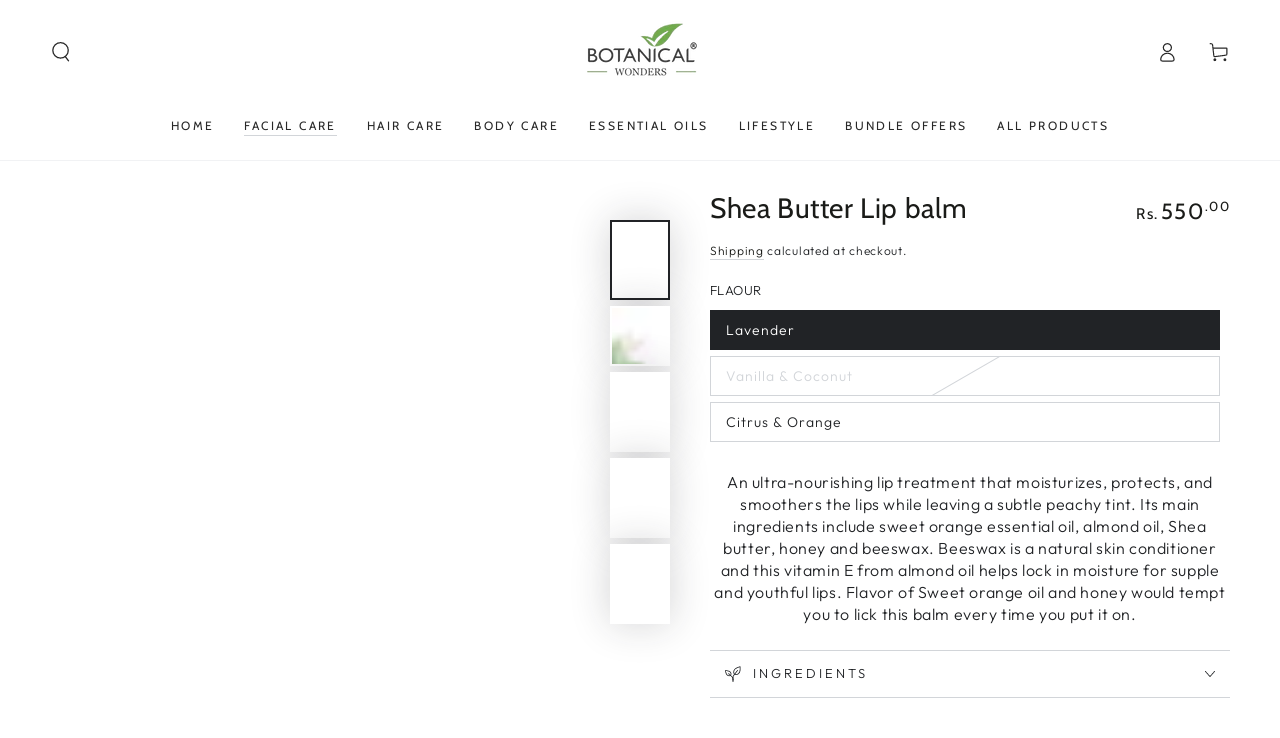

--- FILE ---
content_type: text/html; charset=utf-8
request_url: https://botanicalwonders.pk/products/shea-butter-lip-balm
body_size: 59481
content:
<!doctype html>
<html class="no-js" lang="en">
  <head>
    <meta charset="utf-8">
    <meta http-equiv="X-UA-Compatible" content="IE=edge">
    <meta name="viewport" content="width=device-width,initial-scale=1">
    <meta name="theme-color" content="">
    <link rel="canonical" href="https://botanicalwonders.pk/products/shea-butter-lip-balm">
    <link rel="preconnect" href="https://cdn.shopify.com" crossorigin><link rel="icon" type="image/png" href="//botanicalwonders.pk/cdn/shop/files/Botinicalfavicon.png?crop=center&height=32&v=1656995300&width=32"><link rel="preconnect" href="https://fonts.shopifycdn.com" crossorigin><title>
      Shea Butter Lip balm &ndash; Botanical Wonders</title><meta name="description" content="An ultra-nourishing lip treatment that moisturizes, protects, and smoothers the lips while leaving a subtle peachy tint. Its main ingredients include sweet orange essential oil, almond oil, Shea butter, honey and beeswax. Beeswax is a natural skin conditioner and this vitamin E from almond oil helps lock in moisture fo">

<meta property="og:site_name" content="Botanical Wonders">
<meta property="og:url" content="https://botanicalwonders.pk/products/shea-butter-lip-balm">
<meta property="og:title" content="Shea Butter Lip balm">
<meta property="og:type" content="product">
<meta property="og:description" content="An ultra-nourishing lip treatment that moisturizes, protects, and smoothers the lips while leaving a subtle peachy tint. Its main ingredients include sweet orange essential oil, almond oil, Shea butter, honey and beeswax. Beeswax is a natural skin conditioner and this vitamin E from almond oil helps lock in moisture fo"><meta property="og:image" content="http://botanicalwonders.pk/cdn/shop/files/72485967_1713944838736821_4023489706074308608_n.jpg?v=1696405870">
  <meta property="og:image:secure_url" content="https://botanicalwonders.pk/cdn/shop/files/72485967_1713944838736821_4023489706074308608_n.jpg?v=1696405870">
  <meta property="og:image:width" content="930">
  <meta property="og:image:height" content="930"><meta property="og:price:amount" content="550.00">
  <meta property="og:price:currency" content="PKR"><meta name="twitter:card" content="summary_large_image">
<meta name="twitter:title" content="Shea Butter Lip balm">
<meta name="twitter:description" content="An ultra-nourishing lip treatment that moisturizes, protects, and smoothers the lips while leaving a subtle peachy tint. Its main ingredients include sweet orange essential oil, almond oil, Shea butter, honey and beeswax. Beeswax is a natural skin conditioner and this vitamin E from almond oil helps lock in moisture fo">


    <script src="//botanicalwonders.pk/cdn/shop/t/7/assets/vendor-v4.js" defer="defer"></script>
    <script src="//botanicalwonders.pk/cdn/shop/t/7/assets/pubsub.js?v=104623417541739052901706262714" defer="defer"></script>
    <script src="//botanicalwonders.pk/cdn/shop/t/7/assets/global.js?v=140560699383711648641714749125" defer="defer"></script>
    <script crossorigin="anonymous" src="//botanicalwonders.pk/cdn/shop/t/7/assets/modules-basis.js?v=4896871204473627001718789642" defer="defer"></script>

    <script>window.performance && window.performance.mark && window.performance.mark('shopify.content_for_header.start');</script><meta name="google-site-verification" content="Jw6UNB3zplVee4fcTyDJcW8uYLlbJfXJWchCCN_kT1M">
<meta id="shopify-digital-wallet" name="shopify-digital-wallet" content="/52936179878/digital_wallets/dialog">
<link rel="alternate" type="application/json+oembed" href="https://botanicalwonders.pk/products/shea-butter-lip-balm.oembed">
<script async="async" src="/checkouts/internal/preloads.js?locale=en-PK"></script>
<script id="shopify-features" type="application/json">{"accessToken":"1968b8dee247033942acdf56d784317c","betas":["rich-media-storefront-analytics"],"domain":"botanicalwonders.pk","predictiveSearch":true,"shopId":52936179878,"locale":"en"}</script>
<script>var Shopify = Shopify || {};
Shopify.shop = "botanicalwonders.myshopify.com";
Shopify.locale = "en";
Shopify.currency = {"active":"PKR","rate":"1.0"};
Shopify.country = "PK";
Shopify.theme = {"name":"Be Yours - 26-jan-24","id":134930399398,"schema_name":"Be Yours","schema_version":"7.2.2","theme_store_id":1399,"role":"main"};
Shopify.theme.handle = "null";
Shopify.theme.style = {"id":null,"handle":null};
Shopify.cdnHost = "botanicalwonders.pk/cdn";
Shopify.routes = Shopify.routes || {};
Shopify.routes.root = "/";</script>
<script type="module">!function(o){(o.Shopify=o.Shopify||{}).modules=!0}(window);</script>
<script>!function(o){function n(){var o=[];function n(){o.push(Array.prototype.slice.apply(arguments))}return n.q=o,n}var t=o.Shopify=o.Shopify||{};t.loadFeatures=n(),t.autoloadFeatures=n()}(window);</script>
<script id="shop-js-analytics" type="application/json">{"pageType":"product"}</script>
<script defer="defer" async type="module" src="//botanicalwonders.pk/cdn/shopifycloud/shop-js/modules/v2/client.init-shop-cart-sync_DlSlHazZ.en.esm.js"></script>
<script defer="defer" async type="module" src="//botanicalwonders.pk/cdn/shopifycloud/shop-js/modules/v2/chunk.common_D16XZWos.esm.js"></script>
<script type="module">
  await import("//botanicalwonders.pk/cdn/shopifycloud/shop-js/modules/v2/client.init-shop-cart-sync_DlSlHazZ.en.esm.js");
await import("//botanicalwonders.pk/cdn/shopifycloud/shop-js/modules/v2/chunk.common_D16XZWos.esm.js");

  window.Shopify.SignInWithShop?.initShopCartSync?.({"fedCMEnabled":true,"windoidEnabled":true});

</script>
<script>(function() {
  var isLoaded = false;
  function asyncLoad() {
    if (isLoaded) return;
    isLoaded = true;
    var urls = ["https:\/\/cdn.nfcube.com\/c66ef89d43d1060b20d7bc17a48c24fc.js?shop=botanicalwonders.myshopify.com","https:\/\/cdn.shopify.com\/s\/files\/1\/0683\/1371\/0892\/files\/splmn-shopify-prod-August-31.min.js?v=1693985059\u0026shop=botanicalwonders.myshopify.com"];
    for (var i = 0; i < urls.length; i++) {
      var s = document.createElement('script');
      s.type = 'text/javascript';
      s.async = true;
      s.src = urls[i];
      var x = document.getElementsByTagName('script')[0];
      x.parentNode.insertBefore(s, x);
    }
  };
  if(window.attachEvent) {
    window.attachEvent('onload', asyncLoad);
  } else {
    window.addEventListener('load', asyncLoad, false);
  }
})();</script>
<script id="__st">var __st={"a":52936179878,"offset":18000,"reqid":"c4bbe5fe-f363-4b43-a4ca-efde1d6301e7-1768594564","pageurl":"botanicalwonders.pk\/products\/shea-butter-lip-balm","u":"16ef354be4d1","p":"product","rtyp":"product","rid":7436302581926};</script>
<script>window.ShopifyPaypalV4VisibilityTracking = true;</script>
<script id="captcha-bootstrap">!function(){'use strict';const t='contact',e='account',n='new_comment',o=[[t,t],['blogs',n],['comments',n],[t,'customer']],c=[[e,'customer_login'],[e,'guest_login'],[e,'recover_customer_password'],[e,'create_customer']],r=t=>t.map((([t,e])=>`form[action*='/${t}']:not([data-nocaptcha='true']) input[name='form_type'][value='${e}']`)).join(','),a=t=>()=>t?[...document.querySelectorAll(t)].map((t=>t.form)):[];function s(){const t=[...o],e=r(t);return a(e)}const i='password',u='form_key',d=['recaptcha-v3-token','g-recaptcha-response','h-captcha-response',i],f=()=>{try{return window.sessionStorage}catch{return}},m='__shopify_v',_=t=>t.elements[u];function p(t,e,n=!1){try{const o=window.sessionStorage,c=JSON.parse(o.getItem(e)),{data:r}=function(t){const{data:e,action:n}=t;return t[m]||n?{data:e,action:n}:{data:t,action:n}}(c);for(const[e,n]of Object.entries(r))t.elements[e]&&(t.elements[e].value=n);n&&o.removeItem(e)}catch(o){console.error('form repopulation failed',{error:o})}}const l='form_type',E='cptcha';function T(t){t.dataset[E]=!0}const w=window,h=w.document,L='Shopify',v='ce_forms',y='captcha';let A=!1;((t,e)=>{const n=(g='f06e6c50-85a8-45c8-87d0-21a2b65856fe',I='https://cdn.shopify.com/shopifycloud/storefront-forms-hcaptcha/ce_storefront_forms_captcha_hcaptcha.v1.5.2.iife.js',D={infoText:'Protected by hCaptcha',privacyText:'Privacy',termsText:'Terms'},(t,e,n)=>{const o=w[L][v],c=o.bindForm;if(c)return c(t,g,e,D).then(n);var r;o.q.push([[t,g,e,D],n]),r=I,A||(h.body.append(Object.assign(h.createElement('script'),{id:'captcha-provider',async:!0,src:r})),A=!0)});var g,I,D;w[L]=w[L]||{},w[L][v]=w[L][v]||{},w[L][v].q=[],w[L][y]=w[L][y]||{},w[L][y].protect=function(t,e){n(t,void 0,e),T(t)},Object.freeze(w[L][y]),function(t,e,n,w,h,L){const[v,y,A,g]=function(t,e,n){const i=e?o:[],u=t?c:[],d=[...i,...u],f=r(d),m=r(i),_=r(d.filter((([t,e])=>n.includes(e))));return[a(f),a(m),a(_),s()]}(w,h,L),I=t=>{const e=t.target;return e instanceof HTMLFormElement?e:e&&e.form},D=t=>v().includes(t);t.addEventListener('submit',(t=>{const e=I(t);if(!e)return;const n=D(e)&&!e.dataset.hcaptchaBound&&!e.dataset.recaptchaBound,o=_(e),c=g().includes(e)&&(!o||!o.value);(n||c)&&t.preventDefault(),c&&!n&&(function(t){try{if(!f())return;!function(t){const e=f();if(!e)return;const n=_(t);if(!n)return;const o=n.value;o&&e.removeItem(o)}(t);const e=Array.from(Array(32),(()=>Math.random().toString(36)[2])).join('');!function(t,e){_(t)||t.append(Object.assign(document.createElement('input'),{type:'hidden',name:u})),t.elements[u].value=e}(t,e),function(t,e){const n=f();if(!n)return;const o=[...t.querySelectorAll(`input[type='${i}']`)].map((({name:t})=>t)),c=[...d,...o],r={};for(const[a,s]of new FormData(t).entries())c.includes(a)||(r[a]=s);n.setItem(e,JSON.stringify({[m]:1,action:t.action,data:r}))}(t,e)}catch(e){console.error('failed to persist form',e)}}(e),e.submit())}));const S=(t,e)=>{t&&!t.dataset[E]&&(n(t,e.some((e=>e===t))),T(t))};for(const o of['focusin','change'])t.addEventListener(o,(t=>{const e=I(t);D(e)&&S(e,y())}));const B=e.get('form_key'),M=e.get(l),P=B&&M;t.addEventListener('DOMContentLoaded',(()=>{const t=y();if(P)for(const e of t)e.elements[l].value===M&&p(e,B);[...new Set([...A(),...v().filter((t=>'true'===t.dataset.shopifyCaptcha))])].forEach((e=>S(e,t)))}))}(h,new URLSearchParams(w.location.search),n,t,e,['guest_login'])})(!0,!0)}();</script>
<script integrity="sha256-4kQ18oKyAcykRKYeNunJcIwy7WH5gtpwJnB7kiuLZ1E=" data-source-attribution="shopify.loadfeatures" defer="defer" src="//botanicalwonders.pk/cdn/shopifycloud/storefront/assets/storefront/load_feature-a0a9edcb.js" crossorigin="anonymous"></script>
<script data-source-attribution="shopify.dynamic_checkout.dynamic.init">var Shopify=Shopify||{};Shopify.PaymentButton=Shopify.PaymentButton||{isStorefrontPortableWallets:!0,init:function(){window.Shopify.PaymentButton.init=function(){};var t=document.createElement("script");t.src="https://botanicalwonders.pk/cdn/shopifycloud/portable-wallets/latest/portable-wallets.en.js",t.type="module",document.head.appendChild(t)}};
</script>
<script data-source-attribution="shopify.dynamic_checkout.buyer_consent">
  function portableWalletsHideBuyerConsent(e){var t=document.getElementById("shopify-buyer-consent"),n=document.getElementById("shopify-subscription-policy-button");t&&n&&(t.classList.add("hidden"),t.setAttribute("aria-hidden","true"),n.removeEventListener("click",e))}function portableWalletsShowBuyerConsent(e){var t=document.getElementById("shopify-buyer-consent"),n=document.getElementById("shopify-subscription-policy-button");t&&n&&(t.classList.remove("hidden"),t.removeAttribute("aria-hidden"),n.addEventListener("click",e))}window.Shopify?.PaymentButton&&(window.Shopify.PaymentButton.hideBuyerConsent=portableWalletsHideBuyerConsent,window.Shopify.PaymentButton.showBuyerConsent=portableWalletsShowBuyerConsent);
</script>
<script data-source-attribution="shopify.dynamic_checkout.cart.bootstrap">document.addEventListener("DOMContentLoaded",(function(){function t(){return document.querySelector("shopify-accelerated-checkout-cart, shopify-accelerated-checkout")}if(t())Shopify.PaymentButton.init();else{new MutationObserver((function(e,n){t()&&(Shopify.PaymentButton.init(),n.disconnect())})).observe(document.body,{childList:!0,subtree:!0})}}));
</script>
<script id="sections-script" data-sections="header" defer="defer" src="//botanicalwonders.pk/cdn/shop/t/7/compiled_assets/scripts.js?666"></script>
<script>window.performance && window.performance.mark && window.performance.mark('shopify.content_for_header.end');</script><style data-shopify>@font-face {
  font-family: Outfit;
  font-weight: 300;
  font-style: normal;
  font-display: swap;
  src: url("//botanicalwonders.pk/cdn/fonts/outfit/outfit_n3.8c97ae4c4fac7c2ea467a6dc784857f4de7e0e37.woff2") format("woff2"),
       url("//botanicalwonders.pk/cdn/fonts/outfit/outfit_n3.b50a189ccde91f9bceee88f207c18c09f0b62a7b.woff") format("woff");
}

  @font-face {
  font-family: Outfit;
  font-weight: 600;
  font-style: normal;
  font-display: swap;
  src: url("//botanicalwonders.pk/cdn/fonts/outfit/outfit_n6.dfcbaa80187851df2e8384061616a8eaa1702fdc.woff2") format("woff2"),
       url("//botanicalwonders.pk/cdn/fonts/outfit/outfit_n6.88384e9fc3e36038624caccb938f24ea8008a91d.woff") format("woff");
}

  
  
  @font-face {
  font-family: Cabin;
  font-weight: 400;
  font-style: normal;
  font-display: swap;
  src: url("//botanicalwonders.pk/cdn/fonts/cabin/cabin_n4.cefc6494a78f87584a6f312fea532919154f66fe.woff2") format("woff2"),
       url("//botanicalwonders.pk/cdn/fonts/cabin/cabin_n4.8c16611b00f59d27f4b27ce4328dfe514ce77517.woff") format("woff");
}

  @font-face {
  font-family: Cabin;
  font-weight: 600;
  font-style: normal;
  font-display: swap;
  src: url("//botanicalwonders.pk/cdn/fonts/cabin/cabin_n6.c6b1e64927bbec1c65aab7077888fb033480c4f7.woff2") format("woff2"),
       url("//botanicalwonders.pk/cdn/fonts/cabin/cabin_n6.6c2e65d54c893ad9f1390da3b810b8e6cf976a4f.woff") format("woff");
}


  :root {
    --font-body-family: Outfit, sans-serif;
    --font-body-style: normal;
    --font-body-weight: 300;

    --font-heading-family: Cabin, sans-serif;
    --font-heading-style: normal;
    --font-heading-weight: 400;

    --font-body-scale: 1.0;
    --font-heading-scale: 1.0;

    --font-navigation-family: var(--font-heading-family);
    --font-navigation-size: 12px;
    --font-navigation-weight: var(--font-heading-weight);
    --font-button-family: var(--font-body-family);
    --font-button-size: 14px;
    --font-button-baseline: 0rem;
    --font-price-family: var(--font-heading-family);
    --font-price-scale: var(--font-heading-scale);

    --color-base-text: 33, 35, 38;
    --color-base-background: 255, 255, 255;
    --color-base-solid-button-labels: 33, 35, 38;
    --color-base-outline-button-labels: 26, 27, 24;
    --color-base-accent: 255, 236, 190;
    --color-base-heading: 26, 27, 24;
    --color-base-border: 210, 213, 217;
    --color-placeholder: 243, 243, 243;
    --color-overlay: 255, 255, 255;
    --color-keyboard-focus: 1, 94, 204;
    --color-shadow: 168, 232, 226;
    --shadow-opacity: 1;

    --color-background-dark: 235, 235, 235;
    --color-price: #1a1b18;
    --color-sale-price: #d72c0d;
    --color-sale-badge-background: #d72c0d;
    --color-reviews: #ffb503;
    --color-critical: #d72c0d;
    --color-success: #008060;
    --color-highlight: 187, 255, 0;

    --payment-terms-background-color: #ffffff;
    --page-width: 160rem;
    --page-width-margin: 0rem;

    --card-color-scheme: var(--color-placeholder);
    --card-text-alignment: left;
    --card-flex-alignment: flex-left;
    --card-image-padding: 0px;
    --card-border-width: 0px;
    --card-radius: 0px;
    --card-shadow-horizontal-offset: 0px;
    --card-shadow-vertical-offset: 0px;
    
    --button-radius: 0px;
    --button-border-width: 1px;
    --button-shadow-horizontal-offset: 0px;
    --button-shadow-vertical-offset: 0px;

    --spacing-sections-desktop: 0px;
    --spacing-sections-mobile: 0px;

    --gradient-free-ship-progress: linear-gradient(325deg,#F9423A 0,#F1E04D 100%);
    --gradient-free-ship-complete: linear-gradient(325deg, #049cff 0, #35ee7a 100%);
  }

  *,
  *::before,
  *::after {
    box-sizing: inherit;
  }

  html {
    box-sizing: border-box;
    font-size: calc(var(--font-body-scale) * 62.5%);
    height: 100%;
  }

  body {
    min-height: 100%;
    margin: 0;
    font-size: 1.5rem;
    letter-spacing: 0.06rem;
    line-height: calc(1 + 0.8 / var(--font-body-scale));
    font-family: var(--font-body-family);
    font-style: var(--font-body-style);
    font-weight: var(--font-body-weight);
  }

  @media screen and (min-width: 750px) {
    body {
      font-size: 1.6rem;
    }
  }</style><svg viewBox="0 0 122 53" fill="none" style="display:none;"><defs><path id="hlCircle" d="M119.429 6.64904C100.715 1.62868 55.3088 -4.62247 23.3966 10.5358C-8.5157 25.694 0.331084 39.5052 9.60732 45.0305C18.8835 50.5558 53.0434 57.468 96.7751 45.0305C111.541 40.8309 135.673 24.379 109.087 13.4508C105.147 11.8313 93.2293 8.5924 77.0761 8.5924" stroke="currentColor" stroke-linecap="round" stroke-linejoin="round"></path></defs></svg><link href="//botanicalwonders.pk/cdn/shop/t/7/assets/base.css?v=27127807752542969791718789640" rel="stylesheet" type="text/css" media="all" /><link rel="stylesheet" href="//botanicalwonders.pk/cdn/shop/t/7/assets/apps.css?v=58555770612562691921713538281" media="print" fetchpriority="low" onload="this.media='all'"><link rel="preload" as="font" href="//botanicalwonders.pk/cdn/fonts/outfit/outfit_n3.8c97ae4c4fac7c2ea467a6dc784857f4de7e0e37.woff2" type="font/woff2" crossorigin><link rel="preload" as="font" href="//botanicalwonders.pk/cdn/fonts/cabin/cabin_n4.cefc6494a78f87584a6f312fea532919154f66fe.woff2" type="font/woff2" crossorigin><link rel="stylesheet" href="//botanicalwonders.pk/cdn/shop/t/7/assets/component-predictive-search.css?v=94320327991181004901713538283" media="print" onload="this.media='all'"><link rel="stylesheet" href="//botanicalwonders.pk/cdn/shop/t/7/assets/component-quick-view.css?v=74011563189484492361706262714" media="print" onload="this.media='all'"><link rel="stylesheet" href="//botanicalwonders.pk/cdn/shop/t/7/assets/component-color-swatches.css?v=9330494655392753921713538282" media="print" onload="this.media='all'"><script>
  document.documentElement.classList.replace('no-js', 'js');

  window.theme = window.theme || {};

  theme.routes = {
    root_url: '/',
    cart_url: '/cart',
    cart_add_url: '/cart/add',
    cart_change_url: '/cart/change',
    cart_update_url: '/cart/update',
    search_url: '/search',
    predictive_search_url: '/search/suggest'
  };

  theme.modules = {
    scrollsnap: '//botanicalwonders.pk/cdn/shop/t/7/assets/scrollsnap.js?v=170600829773392310311718789642'
  }

  theme.cartStrings = {
    error: `There was an error while updating your cart. Please try again.`,
    quantityError: `You can only add [quantity] of this item to your cart.`
  };

  theme.variantStrings = {
    addToCart: `Add to cart`,
    soldOut: `Sold out`,
    unavailable: `Unavailable`,
    preOrder: `Pre-order`
  };

  theme.accessibilityStrings = {
    imageAvailable: `Image [index] is now available in gallery view`,
    shareSuccess: `Link copied to clipboard!`
  }

  theme.dateStrings = {
    d: `D`,
    day: `Day`,
    days: `Days`,
    hour: `Hour`,
    hours: `Hours`,
    minute: `Min`,
    minutes: `Mins`,
    second: `Sec`,
    seconds: `Secs`
  };theme.shopSettings = {
    moneyFormat: "Rs.{{amount}}",
    isoCode: "PKR",
    cartDrawer: true,
    currencyCode: false,
    giftwrapRate: 'product'
  };

  theme.settings = {
    themeName: 'Be Yours',
    themeVersion: '7.2.2',
    agencyId: ''
  };

  /*! (c) Andrea Giammarchi @webreflection ISC */
  !function(){"use strict";var e=function(e,t){var n=function(e){for(var t=0,n=e.length;t<n;t++)r(e[t])},r=function(e){var t=e.target,n=e.attributeName,r=e.oldValue;t.attributeChangedCallback(n,r,t.getAttribute(n))};return function(o,a){var l=o.constructor.observedAttributes;return l&&e(a).then((function(){new t(n).observe(o,{attributes:!0,attributeOldValue:!0,attributeFilter:l});for(var e=0,a=l.length;e<a;e++)o.hasAttribute(l[e])&&r({target:o,attributeName:l[e],oldValue:null})})),o}};function t(e,t){(null==t||t>e.length)&&(t=e.length);for(var n=0,r=new Array(t);n<t;n++)r[n]=e[n];return r}function n(e,n){var r="undefined"!=typeof Symbol&&e[Symbol.iterator]||e["@@iterator"];if(!r){if(Array.isArray(e)||(r=function(e,n){if(e){if("string"==typeof e)return t(e,n);var r=Object.prototype.toString.call(e).slice(8,-1);return"Object"===r&&e.constructor&&(r=e.constructor.name),"Map"===r||"Set"===r?Array.from(e):"Arguments"===r||/^(?:Ui|I)nt(?:8|16|32)(?:Clamped)?Array$/.test(r)?t(e,n):void 0}}(e))||n&&e&&"number"==typeof e.length){r&&(e=r);var o=0,a=function(){};return{s:a,n:function(){return o>=e.length?{done:!0}:{done:!1,value:e[o++]}},e:function(e){throw e},f:a}}throw new TypeError("Invalid attempt to iterate non-iterable instance.\nIn order to be iterable, non-array objects must have a [Symbol.iterator]() method.")}var l,i=!0,u=!1;return{s:function(){r=r.call(e)},n:function(){var e=r.next();return i=e.done,e},e:function(e){u=!0,l=e},f:function(){try{i||null==r.return||r.return()}finally{if(u)throw l}}}}
  /*! (c) Andrea Giammarchi - ISC */var r=!0,o=!1,a="querySelectorAll",l="querySelectorAll",i=self,u=i.document,c=i.Element,s=i.MutationObserver,f=i.Set,d=i.WeakMap,h=function(e){return l in e},v=[].filter,g=function(e){var t=new d,i=function(n,r){var o;if(r)for(var a,l=function(e){return e.matches||e.webkitMatchesSelector||e.msMatchesSelector}(n),i=0,u=p.length;i<u;i++)l.call(n,a=p[i])&&(t.has(n)||t.set(n,new f),(o=t.get(n)).has(a)||(o.add(a),e.handle(n,r,a)));else t.has(n)&&(o=t.get(n),t.delete(n),o.forEach((function(t){e.handle(n,r,t)})))},g=function(e){for(var t=!(arguments.length>1&&void 0!==arguments[1])||arguments[1],n=0,r=e.length;n<r;n++)i(e[n],t)},p=e.query,y=e.root||u,m=function(e){var t=arguments.length>1&&void 0!==arguments[1]?arguments[1]:document,l=arguments.length>2&&void 0!==arguments[2]?arguments[2]:MutationObserver,i=arguments.length>3&&void 0!==arguments[3]?arguments[3]:["*"],u=function t(o,l,i,u,c,s){var f,d=n(o);try{for(d.s();!(f=d.n()).done;){var h=f.value;(s||a in h)&&(c?i.has(h)||(i.add(h),u.delete(h),e(h,c)):u.has(h)||(u.add(h),i.delete(h),e(h,c)),s||t(h[a](l),l,i,u,c,r))}}catch(e){d.e(e)}finally{d.f()}},c=new l((function(e){if(i.length){var t,a=i.join(","),l=new Set,c=new Set,s=n(e);try{for(s.s();!(t=s.n()).done;){var f=t.value,d=f.addedNodes,h=f.removedNodes;u(h,a,l,c,o,o),u(d,a,l,c,r,o)}}catch(e){s.e(e)}finally{s.f()}}})),s=c.observe;return(c.observe=function(e){return s.call(c,e,{subtree:r,childList:r})})(t),c}(i,y,s,p),b=c.prototype.attachShadow;return b&&(c.prototype.attachShadow=function(e){var t=b.call(this,e);return m.observe(t),t}),p.length&&g(y[l](p)),{drop:function(e){for(var n=0,r=e.length;n<r;n++)t.delete(e[n])},flush:function(){for(var e=m.takeRecords(),t=0,n=e.length;t<n;t++)g(v.call(e[t].removedNodes,h),!1),g(v.call(e[t].addedNodes,h),!0)},observer:m,parse:g}},p=self,y=p.document,m=p.Map,b=p.MutationObserver,w=p.Object,E=p.Set,S=p.WeakMap,A=p.Element,M=p.HTMLElement,O=p.Node,N=p.Error,C=p.TypeError,T=p.Reflect,q=w.defineProperty,I=w.keys,D=w.getOwnPropertyNames,L=w.setPrototypeOf,P=!self.customElements,k=function(e){for(var t=I(e),n=[],r=t.length,o=0;o<r;o++)n[o]=e[t[o]],delete e[t[o]];return function(){for(var o=0;o<r;o++)e[t[o]]=n[o]}};if(P){var x=function(){var e=this.constructor;if(!$.has(e))throw new C("Illegal constructor");var t=$.get(e);if(W)return z(W,t);var n=H.call(y,t);return z(L(n,e.prototype),t)},H=y.createElement,$=new m,_=new m,j=new m,R=new m,V=[],U=g({query:V,handle:function(e,t,n){var r=j.get(n);if(t&&!r.isPrototypeOf(e)){var o=k(e);W=L(e,r);try{new r.constructor}finally{W=null,o()}}var a="".concat(t?"":"dis","connectedCallback");a in r&&e[a]()}}).parse,W=null,F=function(e){if(!_.has(e)){var t,n=new Promise((function(e){t=e}));_.set(e,{$:n,_:t})}return _.get(e).$},z=e(F,b);q(self,"customElements",{configurable:!0,value:{define:function(e,t){if(R.has(e))throw new N('the name "'.concat(e,'" has already been used with this registry'));$.set(t,e),j.set(e,t.prototype),R.set(e,t),V.push(e),F(e).then((function(){U(y.querySelectorAll(e))})),_.get(e)._(t)},get:function(e){return R.get(e)},whenDefined:F}}),q(x.prototype=M.prototype,"constructor",{value:x}),q(self,"HTMLElement",{configurable:!0,value:x}),q(y,"createElement",{configurable:!0,value:function(e,t){var n=t&&t.is,r=n?R.get(n):R.get(e);return r?new r:H.call(y,e)}}),"isConnected"in O.prototype||q(O.prototype,"isConnected",{configurable:!0,get:function(){return!(this.ownerDocument.compareDocumentPosition(this)&this.DOCUMENT_POSITION_DISCONNECTED)}})}else if(P=!self.customElements.get("extends-li"))try{var B=function e(){return self.Reflect.construct(HTMLLIElement,[],e)};B.prototype=HTMLLIElement.prototype;var G="extends-li";self.customElements.define("extends-li",B,{extends:"li"}),P=y.createElement("li",{is:G}).outerHTML.indexOf(G)<0;var J=self.customElements,K=J.get,Q=J.whenDefined;q(self.customElements,"whenDefined",{configurable:!0,value:function(e){var t=this;return Q.call(this,e).then((function(n){return n||K.call(t,e)}))}})}catch(e){}if(P){var X=function(e){var t=ae.get(e);ve(t.querySelectorAll(this),e.isConnected)},Y=self.customElements,Z=y.createElement,ee=Y.define,te=Y.get,ne=Y.upgrade,re=T||{construct:function(e){return e.call(this)}},oe=re.construct,ae=new S,le=new E,ie=new m,ue=new m,ce=new m,se=new m,fe=[],de=[],he=function(e){return se.get(e)||te.call(Y,e)},ve=g({query:de,handle:function(e,t,n){var r=ce.get(n);if(t&&!r.isPrototypeOf(e)){var o=k(e);be=L(e,r);try{new r.constructor}finally{be=null,o()}}var a="".concat(t?"":"dis","connectedCallback");a in r&&e[a]()}}).parse,ge=g({query:fe,handle:function(e,t){ae.has(e)&&(t?le.add(e):le.delete(e),de.length&&X.call(de,e))}}).parse,pe=A.prototype.attachShadow;pe&&(A.prototype.attachShadow=function(e){var t=pe.call(this,e);return ae.set(this,t),t});var ye=function(e){if(!ue.has(e)){var t,n=new Promise((function(e){t=e}));ue.set(e,{$:n,_:t})}return ue.get(e).$},me=e(ye,b),be=null;D(self).filter((function(e){return/^HTML.*Element$/.test(e)})).forEach((function(e){var t=self[e];function n(){var e=this.constructor;if(!ie.has(e))throw new C("Illegal constructor");var n=ie.get(e),r=n.is,o=n.tag;if(r){if(be)return me(be,r);var a=Z.call(y,o);return a.setAttribute("is",r),me(L(a,e.prototype),r)}return oe.call(this,t,[],e)}q(n.prototype=t.prototype,"constructor",{value:n}),q(self,e,{value:n})})),q(y,"createElement",{configurable:!0,value:function(e,t){var n=t&&t.is;if(n){var r=se.get(n);if(r&&ie.get(r).tag===e)return new r}var o=Z.call(y,e);return n&&o.setAttribute("is",n),o}}),q(Y,"get",{configurable:!0,value:he}),q(Y,"whenDefined",{configurable:!0,value:ye}),q(Y,"upgrade",{configurable:!0,value:function(e){var t=e.getAttribute("is");if(t){var n=se.get(t);if(n)return void me(L(e,n.prototype),t)}ne.call(Y,e)}}),q(Y,"define",{configurable:!0,value:function(e,t,n){if(he(e))throw new N("'".concat(e,"' has already been defined as a custom element"));var r,o=n&&n.extends;ie.set(t,o?{is:e,tag:o}:{is:"",tag:e}),o?(r="".concat(o,'[is="').concat(e,'"]'),ce.set(r,t.prototype),se.set(e,t),de.push(r)):(ee.apply(Y,arguments),fe.push(r=e)),ye(e).then((function(){o?(ve(y.querySelectorAll(r)),le.forEach(X,[r])):ge(y.querySelectorAll(r))})),ue.get(e)._(t)}})}}();
</script>
<!-- BEGIN app block: shopify://apps/releasit-cod-form/blocks/app-embed/72faf214-4174-4fec-886b-0d0e8d3af9a2 -->

<!-- BEGIN app snippet: metafields-handlers -->







  
  <!-- END app snippet -->


  <!-- BEGIN app snippet: old-ext -->
  
<script type='application/javascript'>
      var _RSI_COD_FORM_SETTINGS = {"testMode":false,"visiblity":{"enabledOnlyForCountries_array":[],"enabledOnlyForProducts_array":[],"enabledOnlyForTotal":"0,0","isEnabledOnlyForCountries":false,"isEnabledOnlyForProducts":false,"isExcludedForProducts":false,"totalLimitText":"Cash on Delivery is not available for orders above $1000, please use a different payment method."},"cartPage":{"isEnabled":false,"isSeperateButton":true},"productPage":{"addMode":"product-plus-cart","hideAddToCartButton":false,"hideQuickCheckoutButtons":false,"ignoreCollectionsV2":false,"ignoreHomeV2":false,"isEnabled":true},"buyNowButton":{"floatingEnabled":false,"floatingPos":"bottom","iconType":"cart2","shakerType":"shake","style":{"bgColor":"rgba(250, 234, 161, 1)","borderColor":"rgba(0,0,0,1)","borderRadius":2,"borderWidth":0,"color":"rgba(50, 50, 50, 1)","fontSizeFactor":1,"shadowOpacity":0.1},"subt":"","text":"Buy It Now"},"codFee":{"commission":300,"commissionName":"Cash on Delivery fee","isFeeEnabled":false,"isFeeTaxable":false},"abandonedCheckouts":{"dsT":"percentage","dsV":500,"isEnabled":true},"localization":{"countryCode":"PK","country":{"code":"PK","label":{"t":{"en":"Pakistan"}},"phonePrefix":"+92"}},"form":{"allTaxesIncluded":{"isEnabled":false,"text":"All taxes included."},"checkoutLines_array":[{"type":"subtotal","title":"Subtotal"},{"type":"shipping","title":"Shipping"},{"type":"total","title":"Total"}],"deferLoading":true,"discounts":{"applyButton":{"style":{"bgColor":"rgba(0,0,0,1)"},"text":"Apply"},"checkoutLineText":"Discounts","fieldLabel":"Discount code","isEnabled":true,"limitToOneCode":true},"fields":{"areLabelsEnabled":false,"isCountriesV2":true,"isV2":true,"isV3":true,"items_array":[{"type":"order_summary","isActive":true,"position":0,"backendFields":{"label":{"t":{"en":"Order summary","it":"Riepilogo ordine","es":"Resumen del pedido","fr":"Résumé de la commande"}},"hideEdit":true}},{"type":"totals_summary","isActive":true,"position":1,"backendFields":{"label":{"t":{"en":"Totals summary","it":"Riepilogo totali","es":"Resumen total","fr":"Résumé des totaux"}}}},{"type":"shipping_rates","isActive":false,"alignment":"left","position":2,"backendFields":{"label":{"t":{"en":"Shipping rates","it":"Tariffe di spedizione","es":"Tarifas de envío","fr":"Frais d'envoi"}}}},{"type":"discount_codes","isActive":true,"position":3,"backendFields":{"label":{"t":{"en":"Discount codes","it":"Codici sconto","es":"Códigos de descuento","fr":"Codes de réduction"}}}},{"type":"custom_text","isActive":true,"text":"Enter your shipping address","alignment":"center","fontWeight":"600","fontSizeFactor":1.05,"color":"rgba(0,0,0,1)","position":4,"backendFields":{"label":{"t":{"en":"Custom text","it":"Testo personalizzabile","es":"Texto personalizable","fr":"Texte personnalisé"}}}},{"type":"first_name","required":true,"showIcon":true,"label":"First name","n":{"ph":"Full Name","minL":2,"maxL":250,"eInv":"","reg":""},"isActive":true,"position":5,"backendFields":{"label":{"t":{"en":"First name field","it":"Campo nome","es":"Campo de nombre","fr":"Champ prénom"}},"name":"first_name"}},{"type":"last_name","required":true,"showIcon":true,"label":"Last name","n":{"ph":"Last name","minL":2,"maxL":250,"eInv":"","reg":""},"isActive":false,"position":6,"backendFields":{"label":{"t":{"en":"Last name field","it":"Campo cognome","es":"Campo de apellido","fr":"Champ nom de famille"}},"name":"last_name"}},{"type":"phone","required":true,"showIcon":true,"label":"Phone number","n":{"ph":"Phone","minL":11,"maxL":15,"reg":"","pf":""},"isActive":true,"position":7,"iconType":"whatsapp","backendFields":{"label":{"t":{"en":"Phone field","it":"Campo telefono","es":"Campo de teléfono","fr":"Champ téléphone"}},"name":"phone"}},{"type":"address","required":true,"showIcon":true,"label":"Address","n":{"ph":"Address","minL":2,"maxL":250,"eInv":"","reg":"","pf":""},"isActive":true,"position":8,"backendFields":{"label":{"t":{"en":"Address field","it":"Campo indirizzo","es":"Campo de dirección","fr":"Champ d'adresse"}},"name":"address"}},{"type":"civic_number","required":false,"showIcon":true,"label":"Address 2","n":{"ph":"Address 2","minL":1,"maxL":250,"eInv":"","reg":"","pf":""},"isActive":false,"position":9,"backendFields":{"label":{"t":{"en":"Address 2 field","it":"Campo numero civico","es":"Campo de dirección 2","fr":"Champ adresse 2"}},"name":"civic_number"}},{"type":"province_country_field","position":10,"required":true,"label":"Province","disableDd":false,"n":{"ph":"Province"},"isActive":false,"backendFields":{"label":{"t":{"en":"Province field","es":"Campo de Provincia"}},"name":"province_country_field","replacesType":"province","elementType":"select","options":[{"label":"Azad Kashmir","value":"Azad Kashmir"},{"label":"Balochistan","value":"Balochistan"},{"label":"Federally Administered Tribal Areas","value":"Federally Administered Tribal Areas"},{"label":"Gilgit-Baltistan","value":"Gilgit-Baltistan"},{"label":"Islamabad Capital Territory","value":"Islamabad Capital Territory"},{"label":"Khyber Pakhtunkhwa","value":"Khyber Pakhtunkhwa"},{"label":"Punjab","value":"Punjab"},{"label":"Sindh","value":"Sindh"}]}},{"type":"city","required":true,"showIcon":true,"label":"City","n":{"ph":"City","minL":2,"maxL":250,"eInv":"","reg":"","pf":""},"isActive":true,"position":11,"backendFields":{"label":{"t":{"en":"City field","it":"Campo città","es":"Campo de la ciudad","fr":"Champ de la ville"}},"name":"city"}},{"type":"zip_code","required":true,"showIcon":true,"label":"Zip code","n":{"ph":"Zip code","minL":2,"maxL":250,"eInv":"","reg":"","pf":""},"isActive":false,"position":12,"backendFields":{"label":{"t":{"en":"Zip code field","it":"Campo codice postale (CAP)","es":"Campo de código postal","fr":"Champ code postal"}},"name":"zip_code"}},{"type":"email","required":false,"showIcon":true,"label":"Email","n":{"ph":"Email","minL":1,"maxL":250},"isActive":true,"position":13,"backendFields":{"label":{"t":{"en":"Email field","it":"Campo email","es":"Campo de correo electrónico","fr":"Champ e-mail"}},"name":"email"}},{"type":"note","showIcon":true,"required":false,"label":"Order note","n":{"ph":"Order note","minL":1,"maxL":250,"eInv":"","reg":"","pf":""},"isActive":false,"position":14,"backendFields":{"label":{"t":{"en":"Order note field","it":"Campo nota sull'ordine","es":"Campo de nota del pedido","fr":"Champ de note de commande"}},"name":"note"}},{"type":"newsletter_subscribe_checkbox","label":"Subscribe to stay updated with new products and offers!","isActive":true,"isPreselected":false,"position":15,"backendFields":{"label":{"t":{"en":"Newsletter field","it":"Campo iscrizione marketing","es":"Campo de inscripción de marketing","fr":"Champ de saisie marketing"}},"name":"newsletter_subscribe_checkbox"}},{"type":"terms_accept_checkbox","required":true,"label":"Accept our <a href=\"/policies/terms-of-service\">terms and conditions</a>","isActive":false,"position":16,"backendFields":{"label":{"t":{"en":"Accept terms field","it":"Campo accettazione dei termini","es":"Campo de aceptación de términos","fr":"Champ d'acceptation des conditions"}},"name":"terms_accept_checkbox"}},{"type":"submit_button","isActive":true,"position":17,"backendFields":{"label":{"t":{"en":"Submit button","it":"Pulsante di invio","es":"Botón de envío","fr":"Bouton de soumission"}}}}],"title":"Enter your shipping address","titleAlign":"left"},"generalTexts":{"errors":{"invalidDiscountCode":"Enter a valid discount code.","invalidEmail":"Enter a valid email address.","invalidGeneric":"Enter a valid value.","invalidPhone":"Enter a valid phone number.","oneDiscountCodeAllowed":"Only 1 discount per order is allowed.","required":"This field is required."},"free":"Free","selectShippingRate":"Shipping method"},"hasDraftChoButton":true,"hasEmbeddedV2":true,"hasInlineVal":true,"hasNewQOSel":true,"header":{"showClose":true,"title":"CASH ON DELIVERY","titleStyle":{"alignment":"left","fontSizeFactor":1,"color":"rgba(0,0,0,1)","fontWeight":"600"}},"hideCheckoutLines":false,"isEmbedded":false,"isRtlEnabled":false,"isUsingAppEmbed":true,"isUsingScriptTag":true,"isUsingSpCdn":true,"style":{"bgColor":"rgba(255,255,255,1)","borderColor":"rgba(250, 234, 161, 1)","borderRadius":9,"borderWidth":0,"color":"rgba(0,0,0,1)","fontSizeFactor":1,"fullScr":true,"shadowOpacity":0.2},"submitButton":{"iconType":"none","shakerType":"none","style":{"borderColor":"rgba(0,0,0,1)","bgColor":"rgba(0,0,0,1)","color":"rgba(255,255,255,1)","borderRadius":2,"borderWidth":0,"shadowOpacity":0.1,"fontSizeFactor":1},"subt":"","text":"COMPLETE ORDER - {order_total}"},"useMoneyFormat":true,"useMoneyFormatV2":true,"currentPage":"","currentStatus":"","postUrl":"/apps/rsi-cod-form-do-not-change/create-order"},"tracking":{"disableAllEvents":false,"fbSendAtc":true,"items_array":[{"type":"fb_browser","id":"329460817644519"}]},"shippingRates":{"isAutomatic":false,"items_array":[{"type":"custom","title":"Free Shipping","desc":"Bundle Offers","price":0,"condition":[{"type":"if_weight_greater_or_equal_than","value":1000}],"priority":3},{"type":"custom","title":"Standard Shipping","desc":"","price":20000,"condition":[{"type":"if_total_less_than","value":200000}],"priority":2},{"type":"custom","title":"Free shipping","condition":[{"type":"if_total_greater_or_equal_than","value":200000}],"price":0,"priority":1},{"type":"default","title":"Default rate","price":0,"priority":0}],"sortMode":"price-low-high"},"integrations":{"codFee":false},"general":{"saveOrdersAsDrafts":false,"noTagsToOrders":false,"disableAutomaticDs":false,"redirectToCustomPage":{"type":"url","url":"","isEnabled":false},"sendSms":true,"saveUtms":false,"paymentMethod":{"name":"Cash on Delivery (COD)","isEnabled":true},"bsMess":"","disableAutofill":false},"upsells":{"addButton":{"shakerType":"none","style":{"borderColor":"rgba(0,0,0,1)","bgColor":"rgba(0,0,0,1)","color":"rgba(255,255,255,1)","borderRadius":2,"shadowOpacity":0.1,"borderWidth":0},"text":"Add to my order"},"isPostPurchase":false,"maxNum":2,"noThanksButton":{"style":{"borderColor":"rgba(0,0,0,1)","bgColor":"rgba(255,255,255,1)","color":"rgba(0,0,0,1)","borderRadius":2,"shadowOpacity":0.1,"borderWidth":2},"text":"No thank you, complete my order"},"showQuantitySelector":false,"topText":"Add {product_name} to your order!","isEnabled":true,"postUrl":"/apps/rsi-cod-form-do-not-change/get-upsell"},"reportPostUrl":"/apps/rsi-cod-form-do-not-change/send-report","messOtp":{"attempts":3,"isEnabled":false,"mode":"sms","smsMess":"{otp_code} is your verification code for your order.","tAttemptsExceeded":"You have reached the limit of resends, please try again with a different phone number.","tChangePhone":"Change phone number","tDescription":"A verification code was sent via SMS to your phone number {phone_number}. Enter your code below to verify your phone number:","tInvalidCode":"The code you entered is not valid, please try again.","tNewCodeSent":"A new code was sent via SMS to your phone number {phone_number}. Enter the code above.","tResend":"Resend code","tTitle":"Verify your phone number to complete your order","tVerify":"Verify","tYourCode":"Your code","postUrl":"/apps/rsi-cod-form-do-not-change/get-phone-number-otp"},"isSpCdnActive":true};
    </script>
  




<script src='https://cdn.shopify.com/extensions/019bc17d-c1eb-7ab0-8b48-19b69169b1ef/releasit-cod-form-344/assets/datepicker.min.js' defer></script><script src='https://cdn.shopify.com/extensions/019bc17d-c1eb-7ab0-8b48-19b69169b1ef/releasit-cod-form-344/assets/get-form-script.min.js' defer></script><script id='rsi-cod-form-product-cache' type='application/json'>
  {"id":7436302581926,"title":"Shea Butter Lip balm","handle":"shea-butter-lip-balm","description":"\u003cdiv style=\"text-align: center;\"\u003e\u003cspan data-mce-fragment=\"1\"\u003eAn ultra-nourishing lip treatment that moisturizes, protects, and smoothers the lips while leaving a subtle peachy tint. Its main ingredients include sweet orange essential oil, almond oil, Shea butter, honey and beeswax. Beeswax is a natural skin conditioner and this vitamin E from almond oil helps lock in moisture for supple and youthful lips. Flavor of Sweet orange oil and honey would tempt you to lick this balm every time you put it on.\u003c\/span\u003e\u003c\/div\u003e","published_at":"2022-07-01T09:38:03+05:00","created_at":"2022-06-28T16:17:13+05:00","vendor":"botanicalwonders","type":"Lip Balms \u0026 Treatments","tags":[],"price":55000,"price_min":55000,"price_max":55000,"available":true,"price_varies":false,"compare_at_price":null,"compare_at_price_min":0,"compare_at_price_max":0,"compare_at_price_varies":false,"variants":[{"id":44281269616806,"title":"Lavender","option1":"Lavender","option2":null,"option3":null,"sku":"01-07-00016","requires_shipping":true,"taxable":false,"featured_image":{"id":36471344169126,"product_id":7436302581926,"position":5,"created_at":"2023-07-15T15:52:28+05:00","updated_at":"2023-10-04T12:51:10+05:00","alt":null,"width":524,"height":700,"src":"\/\/botanicalwonders.pk\/cdn\/shop\/products\/lavender_lip_blam_01_db859afd-e6ff-49ec-8e17-4d465a07bf03.jpg?v=1696405870","variant_ids":[44281269616806]},"available":true,"name":"Shea Butter Lip balm - Lavender","public_title":"Lavender","options":["Lavender"],"price":55000,"weight":350,"compare_at_price":null,"inventory_management":null,"barcode":"","featured_media":{"alt":null,"id":28902933463206,"position":5,"preview_image":{"aspect_ratio":0.749,"height":700,"width":524,"src":"\/\/botanicalwonders.pk\/cdn\/shop\/products\/lavender_lip_blam_01_db859afd-e6ff-49ec-8e17-4d465a07bf03.jpg?v=1696405870"}},"requires_selling_plan":false,"selling_plan_allocations":[]},{"id":44281269649574,"title":"Vanilla \u0026 Coconut","option1":"Vanilla \u0026 Coconut","option2":null,"option3":null,"sku":"01-07-00017","requires_shipping":true,"taxable":false,"featured_image":{"id":36471342203046,"product_id":7436302581926,"position":4,"created_at":"2023-07-15T15:51:24+05:00","updated_at":"2023-10-04T12:51:10+05:00","alt":null,"width":524,"height":700,"src":"\/\/botanicalwonders.pk\/cdn\/shop\/products\/vanilla_coconut_lip_balm_01_d9b18b87-8c4a-4760-8391-904c1a5c4231.jpg?v=1696405870","variant_ids":[44281269649574]},"available":false,"name":"Shea Butter Lip balm - Vanilla \u0026 Coconut","public_title":"Vanilla \u0026 Coconut","options":["Vanilla \u0026 Coconut"],"price":55000,"weight":350,"compare_at_price":null,"inventory_management":"shopify","barcode":"","featured_media":{"alt":null,"id":28902931464358,"position":4,"preview_image":{"aspect_ratio":0.749,"height":700,"width":524,"src":"\/\/botanicalwonders.pk\/cdn\/shop\/products\/vanilla_coconut_lip_balm_01_d9b18b87-8c4a-4760-8391-904c1a5c4231.jpg?v=1696405870"}},"requires_selling_plan":false,"selling_plan_allocations":[]},{"id":44281269682342,"title":"Citrus \u0026 Orange","option1":"Citrus \u0026 Orange","option2":null,"option3":null,"sku":"01-07-00018","requires_shipping":true,"taxable":false,"featured_image":{"id":33982584520870,"product_id":7436302581926,"position":2,"created_at":"2022-06-29T13:09:07+05:00","updated_at":"2023-10-04T12:51:10+05:00","alt":null,"width":524,"height":700,"src":"\/\/botanicalwonders.pk\/cdn\/shop\/products\/citrus_orang_lip_balm_01.jpg?v=1696405870","variant_ids":[44281269682342]},"available":true,"name":"Shea Butter Lip balm - Citrus \u0026 Orange","public_title":"Citrus \u0026 Orange","options":["Citrus \u0026 Orange"],"price":55000,"weight":350,"compare_at_price":null,"inventory_management":null,"barcode":"","featured_media":{"alt":null,"id":26381618217126,"position":2,"preview_image":{"aspect_ratio":0.749,"height":700,"width":524,"src":"\/\/botanicalwonders.pk\/cdn\/shop\/products\/citrus_orang_lip_balm_01.jpg?v=1696405870"}},"requires_selling_plan":false,"selling_plan_allocations":[]}],"images":["\/\/botanicalwonders.pk\/cdn\/shop\/files\/72485967_1713944838736821_4023489706074308608_n.jpg?v=1696405870","\/\/botanicalwonders.pk\/cdn\/shop\/products\/citrus_orang_lip_balm_01.jpg?v=1696405870","\/\/botanicalwonders.pk\/cdn\/shop\/products\/rose_honey_lip_balm_01_1090a7dc-a495-46da-a048-6b2980d1c18f.jpg?v=1696405870","\/\/botanicalwonders.pk\/cdn\/shop\/products\/vanilla_coconut_lip_balm_01_d9b18b87-8c4a-4760-8391-904c1a5c4231.jpg?v=1696405870","\/\/botanicalwonders.pk\/cdn\/shop\/products\/lavender_lip_blam_01_db859afd-e6ff-49ec-8e17-4d465a07bf03.jpg?v=1696405870"],"featured_image":"\/\/botanicalwonders.pk\/cdn\/shop\/files\/72485967_1713944838736821_4023489706074308608_n.jpg?v=1696405870","options":["Flaour"],"media":[{"alt":null,"id":29280620413094,"position":1,"preview_image":{"aspect_ratio":1.0,"height":930,"width":930,"src":"\/\/botanicalwonders.pk\/cdn\/shop\/files\/72485967_1713944838736821_4023489706074308608_n.jpg?v=1696405870"},"aspect_ratio":1.0,"height":930,"media_type":"image","src":"\/\/botanicalwonders.pk\/cdn\/shop\/files\/72485967_1713944838736821_4023489706074308608_n.jpg?v=1696405870","width":930},{"alt":null,"id":26381618217126,"position":2,"preview_image":{"aspect_ratio":0.749,"height":700,"width":524,"src":"\/\/botanicalwonders.pk\/cdn\/shop\/products\/citrus_orang_lip_balm_01.jpg?v=1696405870"},"aspect_ratio":0.749,"height":700,"media_type":"image","src":"\/\/botanicalwonders.pk\/cdn\/shop\/products\/citrus_orang_lip_balm_01.jpg?v=1696405870","width":524},{"alt":null,"id":28902930219174,"position":3,"preview_image":{"aspect_ratio":0.749,"height":700,"width":524,"src":"\/\/botanicalwonders.pk\/cdn\/shop\/products\/rose_honey_lip_balm_01_1090a7dc-a495-46da-a048-6b2980d1c18f.jpg?v=1696405870"},"aspect_ratio":0.749,"height":700,"media_type":"image","src":"\/\/botanicalwonders.pk\/cdn\/shop\/products\/rose_honey_lip_balm_01_1090a7dc-a495-46da-a048-6b2980d1c18f.jpg?v=1696405870","width":524},{"alt":null,"id":28902931464358,"position":4,"preview_image":{"aspect_ratio":0.749,"height":700,"width":524,"src":"\/\/botanicalwonders.pk\/cdn\/shop\/products\/vanilla_coconut_lip_balm_01_d9b18b87-8c4a-4760-8391-904c1a5c4231.jpg?v=1696405870"},"aspect_ratio":0.749,"height":700,"media_type":"image","src":"\/\/botanicalwonders.pk\/cdn\/shop\/products\/vanilla_coconut_lip_balm_01_d9b18b87-8c4a-4760-8391-904c1a5c4231.jpg?v=1696405870","width":524},{"alt":null,"id":28902933463206,"position":5,"preview_image":{"aspect_ratio":0.749,"height":700,"width":524,"src":"\/\/botanicalwonders.pk\/cdn\/shop\/products\/lavender_lip_blam_01_db859afd-e6ff-49ec-8e17-4d465a07bf03.jpg?v=1696405870"},"aspect_ratio":0.749,"height":700,"media_type":"image","src":"\/\/botanicalwonders.pk\/cdn\/shop\/products\/lavender_lip_blam_01_db859afd-e6ff-49ec-8e17-4d465a07bf03.jpg?v=1696405870","width":524}],"requires_selling_plan":false,"selling_plan_groups":[],"content":"\u003cdiv style=\"text-align: center;\"\u003e\u003cspan data-mce-fragment=\"1\"\u003eAn ultra-nourishing lip treatment that moisturizes, protects, and smoothers the lips while leaving a subtle peachy tint. Its main ingredients include sweet orange essential oil, almond oil, Shea butter, honey and beeswax. Beeswax is a natural skin conditioner and this vitamin E from almond oil helps lock in moisture for supple and youthful lips. Flavor of Sweet orange oil and honey would tempt you to lick this balm every time you put it on.\u003c\/span\u003e\u003c\/div\u003e"}
</script>
<script id='rsi-cod-form-product-collections-cache' type='application/json'>
  [{"id":237781876902,"handle":"frontpage","updated_at":"2026-01-15T17:16:43+05:00","published_at":"2021-02-09T11:09:21+05:00","sort_order":"manual","template_suffix":"","published_scope":"web","title":"All Products","body_html":"\u003cspan\u003eDiscover the world of beauty with our selection of all-natural, chemical-free and herbal products. From our range of healthy skincare and hair care solutions, to our range of oils, lotions, and toners, it's easy to nurture and nourish your natural beauty with our luxurious range of products. Enjoy the perfect balance of nature and luxury with our quality selection.\u003c\/span\u003e"},{"id":289044594854,"handle":"skin-care","updated_at":"2026-01-10T17:15:27+05:00","published_at":"2022-07-14T15:53:24+05:00","sort_order":"manual","template_suffix":"","published_scope":"web","title":"Facial Care","body_html":"\u003cspan\u003eDiscover the secret to beautiful skin! Our natural, herbal, and organic products are specifically designed to whiten and give you a glowing complexion, reduce acne, exfoliate and moisturize, and fight early signs of aging. Our wide range caters to all types of skin and is free of any harmful chemicals. Start your journey to a healthier and brighter skin today!\u003c\/span\u003e","image":{"created_at":"2023-04-29T17:05:51+05:00","alt":"","width":750,"height":375,"src":"\/\/botanicalwonders.pk\/cdn\/shop\/collections\/banner-6.jpg?v=1686826116"}},{"id":288733855910,"handle":"lip-hand-care","updated_at":"2025-12-03T17:15:33+05:00","published_at":"2022-07-02T13:20:30+05:00","sort_order":"alpha-asc","template_suffix":"","published_scope":"web","title":"Lip Care","body_html":"","image":{"created_at":"2022-07-02T16:49:54+05:00","alt":null,"width":4460,"height":2973,"src":"\/\/botanicalwonders.pk\/cdn\/shop\/collections\/lip-balm-container.jpg?v=1674028828"}}]
</script>



  <script type='application/javascript'>
    var _RSI_COD_FORM_DOWNSELLS = [{"id":1697088143627,"isActive":true,"name":"Slow Movers","prods":["7438497218726","7438475264166","7436299763878","7436299829414","7436299862182","7436302647462","7436300124326"],"minCl":"1","title":"Wait!","titleC":"rgba(0,0,0,1)","subt":"We have an offer for you!","subtC":"rgba(45,45,45,1)","plque":{"text":"GET AN EXTRA DISCOUNT ON YOUR ORDER:","textC":"rgba(0,0,0,1","bgC":"linear-gradient(90deg, rgba(252,54,28,1) 0%, RGBA(250,12,155,1) 100%)","c":"rgba(255,255,255,1)","widthF":1},"eText":"Do you want to complete your order?","eTextC":"rgba(0,0,0,1)","ds":{"t":"percentage","v":1000},"disForDisc":true,"atB":{"t":"COMPLETE ORDER WITH {discount} OFF","shkT":"none","icT":"none","bgC":"linear-gradient(90deg, rgba(252,54,28,1) 0%, RGBA(250,12,155,1) 100%)","c":"rgba(255,255,255,1)","bR":25,"bW":0,"bC":"rgba(0,0,0,1)","shO":0.1,"fsF":1.1},"ntB":{"t":"No thank you","bgC":"rgba(255,255,255,1)","c":"rgba(0,0,0,1)","bR":50,"bW":2,"bC":"rgba(0,0,0,1)","shO":0,"fsF":1}}];
  </script>

<script type='application/javascript'>
  
  var _RSI_COD_FORM_MONEY_FORMAT = 'Rs.{{amount}}';
  
</script>
<script type='application/javascript'>
  var _RSI_COD_FORM_SWIFFY_JS_URL = "https://cdn.shopify.com/extensions/019bc17d-c1eb-7ab0-8b48-19b69169b1ef/releasit-cod-form-344/assets/swiffy-slider.min.js";
  var _RSI_COD_FORM_SWIFFY_CSS_URL = "https://cdn.shopify.com/extensions/019bc17d-c1eb-7ab0-8b48-19b69169b1ef/releasit-cod-form-344/assets/swiffy-slider.min.css";
</script>
<script>
  var _RSI_COD_FORM_CSS_URL = "https://cdn.shopify.com/extensions/019bc17d-c1eb-7ab0-8b48-19b69169b1ef/releasit-cod-form-344/assets/style.min.css";
  var _RSI_COD_FORM_CSS_DATE_URL = "https://cdn.shopify.com/extensions/019bc17d-c1eb-7ab0-8b48-19b69169b1ef/releasit-cod-form-344/assets/datepicker.min.css";

  var RSI_CSS_LOADER = function () {
    var head = document.head;
    var link1 = document.createElement('link');

    link1.type = 'text/css';
    link1.rel = 'stylesheet';
    link1.href = _RSI_COD_FORM_CSS_URL;

    var link2 = document.createElement('link');

    link2.type = 'text/css';
    link2.rel = 'stylesheet';
    link2.href = _RSI_COD_FORM_CSS_DATE_URL;

    head.appendChild(link1);
    head.appendChild(link2);
  };

  if (document.readyState === 'interactive' || document.readyState === 'complete') {
    RSI_CSS_LOADER();
  } else {
    document.addEventListener('DOMContentLoaded', RSI_CSS_LOADER);
  }
</script>
<style>
  button._rsi-buy-now-button,
  div._rsi-buy-now-button,
  a._rsi-buy-now-button {
    width: 100%;
    font-weight: 600;
    padding: 12px 20px 14px;
    font-size: 16px;
    text-align: center;
    line-height: 1.3;
    margin-top: 10px;
    cursor: pointer;
    display: -webkit-box;
    display: -ms-flexbox;
    display: flex;
    -webkit-box-pack: center;
    -ms-flex-pack: center;
    justify-content: center;
    -webkit-box-align: center;
    -ms-flex-align: center;
    align-items: center;
    text-decoration: none;
    font-family: inherit;
    min-height: 51px;
    height: auto;
    border: 0 !important;
    -webkit-appearance: none;
    -moz-appearance: none;
    appearance: none;
    -webkit-box-sizing: border-box;
    box-sizing: border-box;
  }

  ._rsi-buy-now-button > span {
    font-weight: inherit !important;
    font-size: inherit !important;
    text-align: inherit !important;
    line-height: inherit !important;
    text-decoration: inherit !important;
    font-family: inherit !important;
    -webkit-box-ordinal-group: 2;
    -ms-flex-order: 1;
    order: 1;
    color: inherit !important;
    margin: 0;
  }

  product-form.product-form .product-form__buttons ._rsi-buy-now-button._rsi-buy-now-button-product {
    margin-bottom: 10px;
  }

  ._rsi-buy-now-button-subtitle {
    display: block;
    font-weight: 400;
    opacity: 0.95;
    font-size: 90%;
    margin-top: 3px;
    color: inherit !important;
  }

  ._rsi-buy-now-button ._rsi-button-icon {
    -webkit-box-flex: 0;
    -ms-flex-positive: 0;
    flex-grow: 0;
    -ms-flex-negative: 0;
    flex-shrink: 0;
    border: none;
    outline: none;
    box-shadow: none;
    stroke: none;
    height: auto;
    width: auto;
  }

  ._rsi-buy-now-button ._rsi-button-icon._rsi-button-icon-left {
    -webkit-box-ordinal-group: 1;
    -ms-flex-order: 0;
    order: 0;
    margin-right: 7px;
    margin-left: 0;
  }

  ._rsi-buy-now-button._rsi-buy-now-button-with-subtitle ._rsi-button-icon._rsi-button-icon-left {
    margin-right: 14px;
  }

  ._rsi-buy-now-button ._rsi-button-icon._rsi-button-icon-right {
    -webkit-box-ordinal-group: 3;
    -ms-flex-order: 2;
    order: 2;
    margin-left: 7px;
    margin-right: 7px;
  }

  ._rsi-buy-now-button._rsi-buy-now-button-with-subtitle ._rsi-button-icon._rsi-button-icon-right {
    margin-left: 14px;
  }

  ._rsi-buy-now-button-floating {
    width: 100%;
    position: fixed;
    left: 0;
    right: 0;
    bottom: 0;
    z-index: 100099900;
    padding: 0;
  }

  ._rsi-buy-now-button-floating[data-position='top'] {
    bottom: unset;
    top: 0;
  }

  ._rsi-buy-now-button-floating ._rsi-buy-now-button {
    min-height: 53px;
    margin-top: 0;
  }

  #_rsi-cod-form-embed,
  #_rsi-cod-form-modal {
    display: none;
  }
</style>


<!-- END app snippet -->


<!-- END app block --><!-- BEGIN app block: shopify://apps/judge-me-reviews/blocks/judgeme_core/61ccd3b1-a9f2-4160-9fe9-4fec8413e5d8 --><!-- Start of Judge.me Core -->






<link rel="dns-prefetch" href="https://cdnwidget.judge.me">
<link rel="dns-prefetch" href="https://cdn.judge.me">
<link rel="dns-prefetch" href="https://cdn1.judge.me">
<link rel="dns-prefetch" href="https://api.judge.me">

<script data-cfasync='false' class='jdgm-settings-script'>window.jdgmSettings={"pagination":5,"disable_web_reviews":false,"badge_no_review_text":"No reviews","badge_n_reviews_text":"{{ n }} review/reviews","badge_star_color":"#73a754","hide_badge_preview_if_no_reviews":true,"badge_hide_text":false,"enforce_center_preview_badge":false,"widget_title":"Customer Reviews","widget_open_form_text":"Write a review","widget_close_form_text":"Cancel review","widget_refresh_page_text":"Refresh page","widget_summary_text":"Based on {{ number_of_reviews }} review/reviews","widget_no_review_text":"Be the first to write a review","widget_name_field_text":"Display name","widget_verified_name_field_text":"Verified Name (public)","widget_name_placeholder_text":"Display name","widget_required_field_error_text":"This field is required.","widget_email_field_text":"Email address","widget_verified_email_field_text":"Verified Email (private, can not be edited)","widget_email_placeholder_text":"Your email address","widget_email_field_error_text":"Please enter a valid email address.","widget_rating_field_text":"Rating","widget_review_title_field_text":"Review Title","widget_review_title_placeholder_text":"Give your review a title","widget_review_body_field_text":"Review content","widget_review_body_placeholder_text":"Start writing here...","widget_pictures_field_text":"Picture/Video (optional)","widget_submit_review_text":"Submit Review","widget_submit_verified_review_text":"Submit Verified Review","widget_submit_success_msg_with_auto_publish":"Thank you! Please refresh the page in a few moments to see your review. You can remove or edit your review by logging into \u003ca href='https://judge.me/login' target='_blank' rel='nofollow noopener'\u003eJudge.me\u003c/a\u003e","widget_submit_success_msg_no_auto_publish":"Thank you! Your review will be published as soon as it is approved by the shop admin. You can remove or edit your review by logging into \u003ca href='https://judge.me/login' target='_blank' rel='nofollow noopener'\u003eJudge.me\u003c/a\u003e","widget_show_default_reviews_out_of_total_text":"Showing {{ n_reviews_shown }} out of {{ n_reviews }} reviews.","widget_show_all_link_text":"Show all","widget_show_less_link_text":"Show less","widget_author_said_text":"{{ reviewer_name }} said:","widget_days_text":"{{ n }} days ago","widget_weeks_text":"{{ n }} week/weeks ago","widget_months_text":"{{ n }} month/months ago","widget_years_text":"{{ n }} year/years ago","widget_yesterday_text":"Yesterday","widget_today_text":"Today","widget_replied_text":"\u003e\u003e {{ shop_name }} replied:","widget_read_more_text":"Read more","widget_reviewer_name_as_initial":"","widget_rating_filter_color":"","widget_rating_filter_see_all_text":"See all reviews","widget_sorting_most_recent_text":"Most Recent","widget_sorting_highest_rating_text":"Highest Rating","widget_sorting_lowest_rating_text":"Lowest Rating","widget_sorting_with_pictures_text":"Only Pictures","widget_sorting_most_helpful_text":"Most Helpful","widget_open_question_form_text":"Ask a question","widget_reviews_subtab_text":"Reviews","widget_questions_subtab_text":"Questions","widget_question_label_text":"Question","widget_answer_label_text":"Answer","widget_question_placeholder_text":"Write your question here","widget_submit_question_text":"Submit Question","widget_question_submit_success_text":"Thank you for your question! We will notify you once it gets answered.","widget_star_color":"#73a754","verified_badge_text":"Verified","verified_badge_bg_color":"","verified_badge_text_color":"","verified_badge_placement":"left-of-reviewer-name","widget_review_max_height":"","widget_hide_border":false,"widget_social_share":false,"widget_thumb":false,"widget_review_location_show":false,"widget_location_format":"","all_reviews_include_out_of_store_products":true,"all_reviews_out_of_store_text":"(out of store)","all_reviews_pagination":100,"all_reviews_product_name_prefix_text":"about","enable_review_pictures":true,"enable_question_anwser":false,"widget_theme":"","review_date_format":"mm/dd/yyyy","default_sort_method":"most-recent","widget_product_reviews_subtab_text":"Product Reviews","widget_shop_reviews_subtab_text":"Shop Reviews","widget_other_products_reviews_text":"Reviews for other products","widget_store_reviews_subtab_text":"Store reviews","widget_no_store_reviews_text":"This store hasn't received any reviews yet","widget_web_restriction_product_reviews_text":"This product hasn't received any reviews yet","widget_no_items_text":"No items found","widget_show_more_text":"Show more","widget_write_a_store_review_text":"Write a Store Review","widget_other_languages_heading":"Reviews in Other Languages","widget_translate_review_text":"Translate review to {{ language }}","widget_translating_review_text":"Translating...","widget_show_original_translation_text":"Show original ({{ language }})","widget_translate_review_failed_text":"Review couldn't be translated.","widget_translate_review_retry_text":"Retry","widget_translate_review_try_again_later_text":"Try again later","show_product_url_for_grouped_product":false,"widget_sorting_pictures_first_text":"Pictures First","show_pictures_on_all_rev_page_mobile":false,"show_pictures_on_all_rev_page_desktop":false,"floating_tab_hide_mobile_install_preference":false,"floating_tab_button_name":"★ Reviews","floating_tab_title":"Let customers speak for us","floating_tab_button_color":"","floating_tab_button_background_color":"","floating_tab_url":"","floating_tab_url_enabled":false,"floating_tab_tab_style":"text","all_reviews_text_badge_text":"Customers rate us {{ shop.metafields.judgeme.all_reviews_rating | round: 1 }}/5 based on {{ shop.metafields.judgeme.all_reviews_count }} reviews.","all_reviews_text_badge_text_branded_style":"{{ shop.metafields.judgeme.all_reviews_rating | round: 1 }} out of 5 stars based on {{ shop.metafields.judgeme.all_reviews_count }} reviews","is_all_reviews_text_badge_a_link":false,"show_stars_for_all_reviews_text_badge":false,"all_reviews_text_badge_url":"","all_reviews_text_style":"text","all_reviews_text_color_style":"judgeme_brand_color","all_reviews_text_color":"#108474","all_reviews_text_show_jm_brand":true,"featured_carousel_show_header":true,"featured_carousel_title":"Let customers speak for us","testimonials_carousel_title":"Customers are saying","videos_carousel_title":"Real customer stories","cards_carousel_title":"Customers are saying","featured_carousel_count_text":"from {{ n }} reviews","featured_carousel_add_link_to_all_reviews_page":false,"featured_carousel_url":"","featured_carousel_show_images":true,"featured_carousel_autoslide_interval":5,"featured_carousel_arrows_on_the_sides":false,"featured_carousel_height":250,"featured_carousel_width":80,"featured_carousel_image_size":0,"featured_carousel_image_height":250,"featured_carousel_arrow_color":"#eeeeee","verified_count_badge_style":"vintage","verified_count_badge_orientation":"horizontal","verified_count_badge_color_style":"judgeme_brand_color","verified_count_badge_color":"#108474","is_verified_count_badge_a_link":false,"verified_count_badge_url":"","verified_count_badge_show_jm_brand":true,"widget_rating_preset_default":5,"widget_first_sub_tab":"product-reviews","widget_show_histogram":true,"widget_histogram_use_custom_color":false,"widget_pagination_use_custom_color":false,"widget_star_use_custom_color":true,"widget_verified_badge_use_custom_color":false,"widget_write_review_use_custom_color":false,"picture_reminder_submit_button":"Upload Pictures","enable_review_videos":false,"mute_video_by_default":false,"widget_sorting_videos_first_text":"Videos First","widget_review_pending_text":"Pending","featured_carousel_items_for_large_screen":3,"social_share_options_order":"Facebook,Twitter","remove_microdata_snippet":true,"disable_json_ld":false,"enable_json_ld_products":false,"preview_badge_show_question_text":false,"preview_badge_no_question_text":"No questions","preview_badge_n_question_text":"{{ number_of_questions }} question/questions","qa_badge_show_icon":false,"qa_badge_position":"same-row","remove_judgeme_branding":false,"widget_add_search_bar":false,"widget_search_bar_placeholder":"Search","widget_sorting_verified_only_text":"Verified only","featured_carousel_theme":"default","featured_carousel_show_rating":true,"featured_carousel_show_title":true,"featured_carousel_show_body":true,"featured_carousel_show_date":false,"featured_carousel_show_reviewer":true,"featured_carousel_show_product":false,"featured_carousel_header_background_color":"#108474","featured_carousel_header_text_color":"#ffffff","featured_carousel_name_product_separator":"reviewed","featured_carousel_full_star_background":"#108474","featured_carousel_empty_star_background":"#dadada","featured_carousel_vertical_theme_background":"#f9fafb","featured_carousel_verified_badge_enable":true,"featured_carousel_verified_badge_color":"#108474","featured_carousel_border_style":"round","featured_carousel_review_line_length_limit":3,"featured_carousel_more_reviews_button_text":"Read more reviews","featured_carousel_view_product_button_text":"View product","all_reviews_page_load_reviews_on":"scroll","all_reviews_page_load_more_text":"Load More Reviews","disable_fb_tab_reviews":false,"enable_ajax_cdn_cache":false,"widget_public_name_text":"displayed publicly like","default_reviewer_name":"John Smith","default_reviewer_name_has_non_latin":true,"widget_reviewer_anonymous":"Anonymous","medals_widget_title":"Judge.me Review Medals","medals_widget_background_color":"#f9fafb","medals_widget_position":"footer_all_pages","medals_widget_border_color":"#f9fafb","medals_widget_verified_text_position":"left","medals_widget_use_monochromatic_version":false,"medals_widget_elements_color":"#108474","show_reviewer_avatar":true,"widget_invalid_yt_video_url_error_text":"Not a YouTube video URL","widget_max_length_field_error_text":"Please enter no more than {0} characters.","widget_show_country_flag":false,"widget_show_collected_via_shop_app":true,"widget_verified_by_shop_badge_style":"light","widget_verified_by_shop_text":"Verified by Shop","widget_show_photo_gallery":true,"widget_load_with_code_splitting":true,"widget_ugc_install_preference":false,"widget_ugc_title":"Made by us, Shared by you","widget_ugc_subtitle":"Tag us to see your picture featured in our page","widget_ugc_arrows_color":"#ffffff","widget_ugc_primary_button_text":"Buy Now","widget_ugc_primary_button_background_color":"#108474","widget_ugc_primary_button_text_color":"#ffffff","widget_ugc_primary_button_border_width":"0","widget_ugc_primary_button_border_style":"none","widget_ugc_primary_button_border_color":"#108474","widget_ugc_primary_button_border_radius":"25","widget_ugc_secondary_button_text":"Load More","widget_ugc_secondary_button_background_color":"#ffffff","widget_ugc_secondary_button_text_color":"#108474","widget_ugc_secondary_button_border_width":"2","widget_ugc_secondary_button_border_style":"solid","widget_ugc_secondary_button_border_color":"#108474","widget_ugc_secondary_button_border_radius":"25","widget_ugc_reviews_button_text":"View Reviews","widget_ugc_reviews_button_background_color":"#ffffff","widget_ugc_reviews_button_text_color":"#108474","widget_ugc_reviews_button_border_width":"2","widget_ugc_reviews_button_border_style":"solid","widget_ugc_reviews_button_border_color":"#108474","widget_ugc_reviews_button_border_radius":"25","widget_ugc_reviews_button_link_to":"judgeme-reviews-page","widget_ugc_show_post_date":true,"widget_ugc_max_width":"800","widget_rating_metafield_value_type":true,"widget_primary_color":"#73a754","widget_enable_secondary_color":true,"widget_secondary_color":"#edf5f5","widget_summary_average_rating_text":"{{ average_rating }} out of 5","widget_media_grid_title":"Customer photos \u0026 videos","widget_media_grid_see_more_text":"See more","widget_round_style":false,"widget_show_product_medals":true,"widget_verified_by_judgeme_text":"Verified by Judge.me","widget_show_store_medals":true,"widget_verified_by_judgeme_text_in_store_medals":"Verified by Judge.me","widget_media_field_exceed_quantity_message":"Sorry, we can only accept {{ max_media }} for one review.","widget_media_field_exceed_limit_message":"{{ file_name }} is too large, please select a {{ media_type }} less than {{ size_limit }}MB.","widget_review_submitted_text":"Review Submitted!","widget_question_submitted_text":"Question Submitted!","widget_close_form_text_question":"Cancel","widget_write_your_answer_here_text":"Write your answer here","widget_enabled_branded_link":true,"widget_show_collected_by_judgeme":true,"widget_reviewer_name_color":"","widget_write_review_text_color":"","widget_write_review_bg_color":"","widget_collected_by_judgeme_text":"collected by Judge.me","widget_pagination_type":"standard","widget_load_more_text":"Load More","widget_load_more_color":"#108474","widget_full_review_text":"Full Review","widget_read_more_reviews_text":"Read More Reviews","widget_read_questions_text":"Read Questions","widget_questions_and_answers_text":"Questions \u0026 Answers","widget_verified_by_text":"Verified by","widget_verified_text":"Verified","widget_number_of_reviews_text":"{{ number_of_reviews }} reviews","widget_back_button_text":"Back","widget_next_button_text":"Next","widget_custom_forms_filter_button":"Filters","custom_forms_style":"horizontal","widget_show_review_information":false,"how_reviews_are_collected":"How reviews are collected?","widget_show_review_keywords":false,"widget_gdpr_statement":"How we use your data: We'll only contact you about the review you left, and only if necessary. By submitting your review, you agree to Judge.me's \u003ca href='https://judge.me/terms' target='_blank' rel='nofollow noopener'\u003eterms\u003c/a\u003e, \u003ca href='https://judge.me/privacy' target='_blank' rel='nofollow noopener'\u003eprivacy\u003c/a\u003e and \u003ca href='https://judge.me/content-policy' target='_blank' rel='nofollow noopener'\u003econtent\u003c/a\u003e policies.","widget_multilingual_sorting_enabled":false,"widget_translate_review_content_enabled":false,"widget_translate_review_content_method":"manual","popup_widget_review_selection":"automatically_with_pictures","popup_widget_round_border_style":true,"popup_widget_show_title":true,"popup_widget_show_body":true,"popup_widget_show_reviewer":false,"popup_widget_show_product":true,"popup_widget_show_pictures":true,"popup_widget_use_review_picture":true,"popup_widget_show_on_home_page":true,"popup_widget_show_on_product_page":true,"popup_widget_show_on_collection_page":true,"popup_widget_show_on_cart_page":true,"popup_widget_position":"bottom_left","popup_widget_first_review_delay":5,"popup_widget_duration":5,"popup_widget_interval":5,"popup_widget_review_count":5,"popup_widget_hide_on_mobile":true,"review_snippet_widget_round_border_style":true,"review_snippet_widget_card_color":"#FFFFFF","review_snippet_widget_slider_arrows_background_color":"#FFFFFF","review_snippet_widget_slider_arrows_color":"#000000","review_snippet_widget_star_color":"#108474","show_product_variant":false,"all_reviews_product_variant_label_text":"Variant: ","widget_show_verified_branding":true,"widget_ai_summary_title":"Customers say","widget_ai_summary_disclaimer":"AI-powered review summary based on recent customer reviews","widget_show_ai_summary":false,"widget_show_ai_summary_bg":false,"widget_show_review_title_input":true,"redirect_reviewers_invited_via_email":"review_widget","request_store_review_after_product_review":false,"request_review_other_products_in_order":false,"review_form_color_scheme":"default","review_form_corner_style":"square","review_form_star_color":{},"review_form_text_color":"#333333","review_form_background_color":"#ffffff","review_form_field_background_color":"#fafafa","review_form_button_color":{},"review_form_button_text_color":"#ffffff","review_form_modal_overlay_color":"#000000","review_content_screen_title_text":"How would you rate this product?","review_content_introduction_text":"We would love it if you would share a bit about your experience.","store_review_form_title_text":"How would you rate this store?","store_review_form_introduction_text":"We would love it if you would share a bit about your experience.","show_review_guidance_text":true,"one_star_review_guidance_text":"Poor","five_star_review_guidance_text":"Great","customer_information_screen_title_text":"About you","customer_information_introduction_text":"Please tell us more about you.","custom_questions_screen_title_text":"Your experience in more detail","custom_questions_introduction_text":"Here are a few questions to help us understand more about your experience.","review_submitted_screen_title_text":"Thanks for your review!","review_submitted_screen_thank_you_text":"We are processing it and it will appear on the store soon.","review_submitted_screen_email_verification_text":"Please confirm your email by clicking the link we just sent you. This helps us keep reviews authentic.","review_submitted_request_store_review_text":"Would you like to share your experience of shopping with us?","review_submitted_review_other_products_text":"Would you like to review these products?","store_review_screen_title_text":"Would you like to share your experience of shopping with us?","store_review_introduction_text":"We value your feedback and use it to improve. Please share any thoughts or suggestions you have.","reviewer_media_screen_title_picture_text":"Share a picture","reviewer_media_introduction_picture_text":"Upload a photo to support your review.","reviewer_media_screen_title_video_text":"Share a video","reviewer_media_introduction_video_text":"Upload a video to support your review.","reviewer_media_screen_title_picture_or_video_text":"Share a picture or video","reviewer_media_introduction_picture_or_video_text":"Upload a photo or video to support your review.","reviewer_media_youtube_url_text":"Paste your Youtube URL here","advanced_settings_next_step_button_text":"Next","advanced_settings_close_review_button_text":"Close","modal_write_review_flow":false,"write_review_flow_required_text":"Required","write_review_flow_privacy_message_text":"We respect your privacy.","write_review_flow_anonymous_text":"Post review as anonymous","write_review_flow_visibility_text":"This won't be visible to other customers.","write_review_flow_multiple_selection_help_text":"Select as many as you like","write_review_flow_single_selection_help_text":"Select one option","write_review_flow_required_field_error_text":"This field is required","write_review_flow_invalid_email_error_text":"Please enter a valid email address","write_review_flow_max_length_error_text":"Max. {{ max_length }} characters.","write_review_flow_media_upload_text":"\u003cb\u003eClick to upload\u003c/b\u003e or drag and drop","write_review_flow_gdpr_statement":"We'll only contact you about your review if necessary. By submitting your review, you agree to our \u003ca href='https://judge.me/terms' target='_blank' rel='nofollow noopener'\u003eterms and conditions\u003c/a\u003e and \u003ca href='https://judge.me/privacy' target='_blank' rel='nofollow noopener'\u003eprivacy policy\u003c/a\u003e.","rating_only_reviews_enabled":false,"show_negative_reviews_help_screen":false,"new_review_flow_help_screen_rating_threshold":3,"negative_review_resolution_screen_title_text":"Tell us more","negative_review_resolution_text":"Your experience matters to us. If there were issues with your purchase, we're here to help. Feel free to reach out to us, we'd love the opportunity to make things right.","negative_review_resolution_button_text":"Contact us","negative_review_resolution_proceed_with_review_text":"Leave a review","negative_review_resolution_subject":"Issue with purchase from {{ shop_name }}.{{ order_name }}","preview_badge_collection_page_install_status":false,"widget_review_custom_css":"","preview_badge_custom_css":"","preview_badge_stars_count":"5-stars","featured_carousel_custom_css":"","floating_tab_custom_css":"","all_reviews_widget_custom_css":"","medals_widget_custom_css":"","verified_badge_custom_css":"","all_reviews_text_custom_css":"","transparency_badges_collected_via_store_invite":false,"transparency_badges_from_another_provider":false,"transparency_badges_collected_from_store_visitor":false,"transparency_badges_collected_by_verified_review_provider":false,"transparency_badges_earned_reward":false,"transparency_badges_collected_via_store_invite_text":"Review collected via store invitation","transparency_badges_from_another_provider_text":"Review collected from another provider","transparency_badges_collected_from_store_visitor_text":"Review collected from a store visitor","transparency_badges_written_in_google_text":"Review written in Google","transparency_badges_written_in_etsy_text":"Review written in Etsy","transparency_badges_written_in_shop_app_text":"Review written in Shop App","transparency_badges_earned_reward_text":"Review earned a reward for future purchase","product_review_widget_per_page":10,"widget_store_review_label_text":"Review about the store","checkout_comment_extension_title_on_product_page":"Customer Comments","checkout_comment_extension_num_latest_comment_show":5,"checkout_comment_extension_format":"name_and_timestamp","checkout_comment_customer_name":"last_initial","checkout_comment_comment_notification":true,"preview_badge_collection_page_install_preference":true,"preview_badge_home_page_install_preference":false,"preview_badge_product_page_install_preference":true,"review_widget_install_preference":"","review_carousel_install_preference":false,"floating_reviews_tab_install_preference":"none","verified_reviews_count_badge_install_preference":false,"all_reviews_text_install_preference":false,"review_widget_best_location":true,"judgeme_medals_install_preference":false,"review_widget_revamp_enabled":false,"review_widget_qna_enabled":false,"review_widget_header_theme":"minimal","review_widget_widget_title_enabled":true,"review_widget_header_text_size":"medium","review_widget_header_text_weight":"regular","review_widget_average_rating_style":"compact","review_widget_bar_chart_enabled":true,"review_widget_bar_chart_type":"numbers","review_widget_bar_chart_style":"standard","review_widget_expanded_media_gallery_enabled":false,"review_widget_reviews_section_theme":"standard","review_widget_image_style":"thumbnails","review_widget_review_image_ratio":"square","review_widget_stars_size":"medium","review_widget_verified_badge":"standard_text","review_widget_review_title_text_size":"medium","review_widget_review_text_size":"medium","review_widget_review_text_length":"medium","review_widget_number_of_columns_desktop":3,"review_widget_carousel_transition_speed":5,"review_widget_custom_questions_answers_display":"always","review_widget_button_text_color":"#FFFFFF","review_widget_text_color":"#000000","review_widget_lighter_text_color":"#7B7B7B","review_widget_corner_styling":"soft","review_widget_review_word_singular":"review","review_widget_review_word_plural":"reviews","review_widget_voting_label":"Helpful?","review_widget_shop_reply_label":"Reply from {{ shop_name }}:","review_widget_filters_title":"Filters","qna_widget_question_word_singular":"Question","qna_widget_question_word_plural":"Questions","qna_widget_answer_reply_label":"Answer from {{ answerer_name }}:","qna_content_screen_title_text":"Ask a question about this product","qna_widget_question_required_field_error_text":"Please enter your question.","qna_widget_flow_gdpr_statement":"We'll only contact you about your question if necessary. By submitting your question, you agree to our \u003ca href='https://judge.me/terms' target='_blank' rel='nofollow noopener'\u003eterms and conditions\u003c/a\u003e and \u003ca href='https://judge.me/privacy' target='_blank' rel='nofollow noopener'\u003eprivacy policy\u003c/a\u003e.","qna_widget_question_submitted_text":"Thanks for your question!","qna_widget_close_form_text_question":"Close","qna_widget_question_submit_success_text":"We’ll notify you by email when your question is answered.","all_reviews_widget_v2025_enabled":false,"all_reviews_widget_v2025_header_theme":"default","all_reviews_widget_v2025_widget_title_enabled":true,"all_reviews_widget_v2025_header_text_size":"medium","all_reviews_widget_v2025_header_text_weight":"regular","all_reviews_widget_v2025_average_rating_style":"compact","all_reviews_widget_v2025_bar_chart_enabled":true,"all_reviews_widget_v2025_bar_chart_type":"numbers","all_reviews_widget_v2025_bar_chart_style":"standard","all_reviews_widget_v2025_expanded_media_gallery_enabled":false,"all_reviews_widget_v2025_show_store_medals":true,"all_reviews_widget_v2025_show_photo_gallery":true,"all_reviews_widget_v2025_show_review_keywords":false,"all_reviews_widget_v2025_show_ai_summary":false,"all_reviews_widget_v2025_show_ai_summary_bg":false,"all_reviews_widget_v2025_add_search_bar":false,"all_reviews_widget_v2025_default_sort_method":"most-recent","all_reviews_widget_v2025_reviews_per_page":10,"all_reviews_widget_v2025_reviews_section_theme":"default","all_reviews_widget_v2025_image_style":"thumbnails","all_reviews_widget_v2025_review_image_ratio":"square","all_reviews_widget_v2025_stars_size":"medium","all_reviews_widget_v2025_verified_badge":"bold_badge","all_reviews_widget_v2025_review_title_text_size":"medium","all_reviews_widget_v2025_review_text_size":"medium","all_reviews_widget_v2025_review_text_length":"medium","all_reviews_widget_v2025_number_of_columns_desktop":3,"all_reviews_widget_v2025_carousel_transition_speed":5,"all_reviews_widget_v2025_custom_questions_answers_display":"always","all_reviews_widget_v2025_show_product_variant":false,"all_reviews_widget_v2025_show_reviewer_avatar":true,"all_reviews_widget_v2025_reviewer_name_as_initial":"","all_reviews_widget_v2025_review_location_show":false,"all_reviews_widget_v2025_location_format":"","all_reviews_widget_v2025_show_country_flag":false,"all_reviews_widget_v2025_verified_by_shop_badge_style":"light","all_reviews_widget_v2025_social_share":false,"all_reviews_widget_v2025_social_share_options_order":"Facebook,Twitter,LinkedIn,Pinterest","all_reviews_widget_v2025_pagination_type":"standard","all_reviews_widget_v2025_button_text_color":"#FFFFFF","all_reviews_widget_v2025_text_color":"#000000","all_reviews_widget_v2025_lighter_text_color":"#7B7B7B","all_reviews_widget_v2025_corner_styling":"soft","all_reviews_widget_v2025_title":"Customer reviews","all_reviews_widget_v2025_ai_summary_title":"Customers say about this store","all_reviews_widget_v2025_no_review_text":"Be the first to write a review","platform":"shopify","branding_url":"https://app.judge.me/reviews/stores/botanicalwonders.pk","branding_text":"Powered by Judge.me","locale":"en","reply_name":"Botanical Wonders","widget_version":"3.0","footer":true,"autopublish":true,"review_dates":true,"enable_custom_form":false,"shop_use_review_site":true,"shop_locale":"en","enable_multi_locales_translations":false,"show_review_title_input":true,"review_verification_email_status":"always","can_be_branded":true,"reply_name_text":"Botanical Wonders"};</script> <style class='jdgm-settings-style'>.jdgm-xx{left:0}:root{--jdgm-primary-color: #73a754;--jdgm-secondary-color: #edf5f5;--jdgm-star-color: #73a754;--jdgm-write-review-text-color: white;--jdgm-write-review-bg-color: #73a754;--jdgm-paginate-color: #73a754;--jdgm-border-radius: 0;--jdgm-reviewer-name-color: #73a754}.jdgm-histogram__bar-content{background-color:#73a754}.jdgm-rev[data-verified-buyer=true] .jdgm-rev__icon.jdgm-rev__icon:after,.jdgm-rev__buyer-badge.jdgm-rev__buyer-badge{color:white;background-color:#73a754}.jdgm-review-widget--small .jdgm-gallery.jdgm-gallery .jdgm-gallery__thumbnail-link:nth-child(8) .jdgm-gallery__thumbnail-wrapper.jdgm-gallery__thumbnail-wrapper:before{content:"See more"}@media only screen and (min-width: 768px){.jdgm-gallery.jdgm-gallery .jdgm-gallery__thumbnail-link:nth-child(8) .jdgm-gallery__thumbnail-wrapper.jdgm-gallery__thumbnail-wrapper:before{content:"See more"}}.jdgm-preview-badge .jdgm-star.jdgm-star{color:#73a754}.jdgm-prev-badge[data-average-rating='0.00']{display:none !important}.jdgm-author-all-initials{display:none !important}.jdgm-author-last-initial{display:none !important}.jdgm-rev-widg__title{visibility:hidden}.jdgm-rev-widg__summary-text{visibility:hidden}.jdgm-prev-badge__text{visibility:hidden}.jdgm-rev__prod-link-prefix:before{content:'about'}.jdgm-rev__variant-label:before{content:'Variant: '}.jdgm-rev__out-of-store-text:before{content:'(out of store)'}@media only screen and (min-width: 768px){.jdgm-rev__pics .jdgm-rev_all-rev-page-picture-separator,.jdgm-rev__pics .jdgm-rev__product-picture{display:none}}@media only screen and (max-width: 768px){.jdgm-rev__pics .jdgm-rev_all-rev-page-picture-separator,.jdgm-rev__pics .jdgm-rev__product-picture{display:none}}.jdgm-preview-badge[data-template="index"]{display:none !important}.jdgm-verified-count-badget[data-from-snippet="true"]{display:none !important}.jdgm-carousel-wrapper[data-from-snippet="true"]{display:none !important}.jdgm-all-reviews-text[data-from-snippet="true"]{display:none !important}.jdgm-medals-section[data-from-snippet="true"]{display:none !important}.jdgm-ugc-media-wrapper[data-from-snippet="true"]{display:none !important}.jdgm-rev__transparency-badge[data-badge-type="review_collected_via_store_invitation"]{display:none !important}.jdgm-rev__transparency-badge[data-badge-type="review_collected_from_another_provider"]{display:none !important}.jdgm-rev__transparency-badge[data-badge-type="review_collected_from_store_visitor"]{display:none !important}.jdgm-rev__transparency-badge[data-badge-type="review_written_in_etsy"]{display:none !important}.jdgm-rev__transparency-badge[data-badge-type="review_written_in_google_business"]{display:none !important}.jdgm-rev__transparency-badge[data-badge-type="review_written_in_shop_app"]{display:none !important}.jdgm-rev__transparency-badge[data-badge-type="review_earned_for_future_purchase"]{display:none !important}.jdgm-review-snippet-widget .jdgm-rev-snippet-widget__cards-container .jdgm-rev-snippet-card{border-radius:8px;background:#fff}.jdgm-review-snippet-widget .jdgm-rev-snippet-widget__cards-container .jdgm-rev-snippet-card__rev-rating .jdgm-star{color:#108474}.jdgm-review-snippet-widget .jdgm-rev-snippet-widget__prev-btn,.jdgm-review-snippet-widget .jdgm-rev-snippet-widget__next-btn{border-radius:50%;background:#fff}.jdgm-review-snippet-widget .jdgm-rev-snippet-widget__prev-btn>svg,.jdgm-review-snippet-widget .jdgm-rev-snippet-widget__next-btn>svg{fill:#000}.jdgm-full-rev-modal.rev-snippet-widget .jm-mfp-container .jm-mfp-content,.jdgm-full-rev-modal.rev-snippet-widget .jm-mfp-container .jdgm-full-rev__icon,.jdgm-full-rev-modal.rev-snippet-widget .jm-mfp-container .jdgm-full-rev__pic-img,.jdgm-full-rev-modal.rev-snippet-widget .jm-mfp-container .jdgm-full-rev__reply{border-radius:8px}.jdgm-full-rev-modal.rev-snippet-widget .jm-mfp-container .jdgm-full-rev[data-verified-buyer="true"] .jdgm-full-rev__icon::after{border-radius:8px}.jdgm-full-rev-modal.rev-snippet-widget .jm-mfp-container .jdgm-full-rev .jdgm-rev__buyer-badge{border-radius:calc( 8px / 2 )}.jdgm-full-rev-modal.rev-snippet-widget .jm-mfp-container .jdgm-full-rev .jdgm-full-rev__replier::before{content:'Botanical Wonders'}.jdgm-full-rev-modal.rev-snippet-widget .jm-mfp-container .jdgm-full-rev .jdgm-full-rev__product-button{border-radius:calc( 8px * 6 )}
</style> <style class='jdgm-settings-style'></style>

  
  
  
  <style class='jdgm-miracle-styles'>
  @-webkit-keyframes jdgm-spin{0%{-webkit-transform:rotate(0deg);-ms-transform:rotate(0deg);transform:rotate(0deg)}100%{-webkit-transform:rotate(359deg);-ms-transform:rotate(359deg);transform:rotate(359deg)}}@keyframes jdgm-spin{0%{-webkit-transform:rotate(0deg);-ms-transform:rotate(0deg);transform:rotate(0deg)}100%{-webkit-transform:rotate(359deg);-ms-transform:rotate(359deg);transform:rotate(359deg)}}@font-face{font-family:'JudgemeStar';src:url("[data-uri]") format("woff");font-weight:normal;font-style:normal}.jdgm-star{font-family:'JudgemeStar';display:inline !important;text-decoration:none !important;padding:0 4px 0 0 !important;margin:0 !important;font-weight:bold;opacity:1;-webkit-font-smoothing:antialiased;-moz-osx-font-smoothing:grayscale}.jdgm-star:hover{opacity:1}.jdgm-star:last-of-type{padding:0 !important}.jdgm-star.jdgm--on:before{content:"\e000"}.jdgm-star.jdgm--off:before{content:"\e001"}.jdgm-star.jdgm--half:before{content:"\e002"}.jdgm-widget *{margin:0;line-height:1.4;-webkit-box-sizing:border-box;-moz-box-sizing:border-box;box-sizing:border-box;-webkit-overflow-scrolling:touch}.jdgm-hidden{display:none !important;visibility:hidden !important}.jdgm-temp-hidden{display:none}.jdgm-spinner{width:40px;height:40px;margin:auto;border-radius:50%;border-top:2px solid #eee;border-right:2px solid #eee;border-bottom:2px solid #eee;border-left:2px solid #ccc;-webkit-animation:jdgm-spin 0.8s infinite linear;animation:jdgm-spin 0.8s infinite linear}.jdgm-prev-badge{display:block !important}

</style>


  
  
   


<script data-cfasync='false' class='jdgm-script'>
!function(e){window.jdgm=window.jdgm||{},jdgm.CDN_HOST="https://cdnwidget.judge.me/",jdgm.CDN_HOST_ALT="https://cdn2.judge.me/cdn/widget_frontend/",jdgm.API_HOST="https://api.judge.me/",jdgm.CDN_BASE_URL="https://cdn.shopify.com/extensions/019bc7fe-07a5-7fc5-85e3-4a4175980733/judgeme-extensions-296/assets/",
jdgm.docReady=function(d){(e.attachEvent?"complete"===e.readyState:"loading"!==e.readyState)?
setTimeout(d,0):e.addEventListener("DOMContentLoaded",d)},jdgm.loadCSS=function(d,t,o,a){
!o&&jdgm.loadCSS.requestedUrls.indexOf(d)>=0||(jdgm.loadCSS.requestedUrls.push(d),
(a=e.createElement("link")).rel="stylesheet",a.class="jdgm-stylesheet",a.media="nope!",
a.href=d,a.onload=function(){this.media="all",t&&setTimeout(t)},e.body.appendChild(a))},
jdgm.loadCSS.requestedUrls=[],jdgm.loadJS=function(e,d){var t=new XMLHttpRequest;
t.onreadystatechange=function(){4===t.readyState&&(Function(t.response)(),d&&d(t.response))},
t.open("GET",e),t.onerror=function(){if(e.indexOf(jdgm.CDN_HOST)===0&&jdgm.CDN_HOST_ALT!==jdgm.CDN_HOST){var f=e.replace(jdgm.CDN_HOST,jdgm.CDN_HOST_ALT);jdgm.loadJS(f,d)}},t.send()},jdgm.docReady((function(){(window.jdgmLoadCSS||e.querySelectorAll(
".jdgm-widget, .jdgm-all-reviews-page").length>0)&&(jdgmSettings.widget_load_with_code_splitting?
parseFloat(jdgmSettings.widget_version)>=3?jdgm.loadCSS(jdgm.CDN_HOST+"widget_v3/base.css"):
jdgm.loadCSS(jdgm.CDN_HOST+"widget/base.css"):jdgm.loadCSS(jdgm.CDN_HOST+"shopify_v2.css"),
jdgm.loadJS(jdgm.CDN_HOST+"loa"+"der.js"))}))}(document);
</script>
<noscript><link rel="stylesheet" type="text/css" media="all" href="https://cdnwidget.judge.me/shopify_v2.css"></noscript>

<!-- BEGIN app snippet: theme_fix_tags --><script>
  (function() {
    var jdgmThemeFixes = null;
    if (!jdgmThemeFixes) return;
    var thisThemeFix = jdgmThemeFixes[Shopify.theme.id];
    if (!thisThemeFix) return;

    if (thisThemeFix.html) {
      document.addEventListener("DOMContentLoaded", function() {
        var htmlDiv = document.createElement('div');
        htmlDiv.classList.add('jdgm-theme-fix-html');
        htmlDiv.innerHTML = thisThemeFix.html;
        document.body.append(htmlDiv);
      });
    };

    if (thisThemeFix.css) {
      var styleTag = document.createElement('style');
      styleTag.classList.add('jdgm-theme-fix-style');
      styleTag.innerHTML = thisThemeFix.css;
      document.head.append(styleTag);
    };

    if (thisThemeFix.js) {
      var scriptTag = document.createElement('script');
      scriptTag.classList.add('jdgm-theme-fix-script');
      scriptTag.innerHTML = thisThemeFix.js;
      document.head.append(scriptTag);
    };
  })();
</script>
<!-- END app snippet -->
<!-- End of Judge.me Core -->



<!-- END app block --><!-- BEGIN app block: shopify://apps/ta-labels-badges/blocks/bss-pl-config-data/91bfe765-b604-49a1-805e-3599fa600b24 --><script
    id='bss-pl-config-data'
>
	let TAE_StoreId = "34804";
	if (typeof BSS_PL == 'undefined' || TAE_StoreId !== "") {
  		var BSS_PL = {};
		BSS_PL.storeId = 34804;
		BSS_PL.currentPlan = "free";
		BSS_PL.apiServerProduction = "https://product-labels-pro.bsscommerce.com";
		BSS_PL.publicAccessToken = null;
		BSS_PL.customerTags = "null";
		BSS_PL.customerId = "null";
		BSS_PL.storeIdCustomOld = 10678;
		BSS_PL.storeIdOldWIthPriority = 12200;
		BSS_PL.storeIdOptimizeAppendLabel = null
		BSS_PL.optimizeCodeIds = null; 
		BSS_PL.extendedFeatureIds = null;
		BSS_PL.integration = {"laiReview":{"status":0,"config":[]}};
		BSS_PL.settingsData  = {};
		BSS_PL.configProductMetafields = null;
		BSS_PL.configVariantMetafields = null;
		
		BSS_PL.configData = [].concat();

		
		BSS_PL.configDataBanner = [].concat();

		
		BSS_PL.configDataPopup = [].concat();

		
		BSS_PL.configDataLabelGroup = [].concat();
		
		
		BSS_PL.collectionID = ``;
		BSS_PL.collectionHandle = ``;
		BSS_PL.collectionTitle = ``;

		
		BSS_PL.conditionConfigData = [].concat();
	}
</script>




<style>
    
    

</style>

<script>
    function bssLoadScripts(src, callback, isDefer = false) {
        const scriptTag = document.createElement('script');
        document.head.appendChild(scriptTag);
        scriptTag.src = src;
        if (isDefer) {
            scriptTag.defer = true;
        } else {
            scriptTag.async = true;
        }
        if (callback) {
            scriptTag.addEventListener('load', function () {
                callback();
            });
        }
    }
    const scriptUrls = [
        "https://cdn.shopify.com/extensions/019bc4fb-09b1-7c2a-aaf4-8025e33c8448/product-label-557/assets/bss-pl-init-helper.js",
        "https://cdn.shopify.com/extensions/019bc4fb-09b1-7c2a-aaf4-8025e33c8448/product-label-557/assets/bss-pl-init-config-run-scripts.js",
    ];
    Promise.all(scriptUrls.map((script) => new Promise((resolve) => bssLoadScripts(script, resolve)))).then((res) => {
        console.log('BSS scripts loaded');
        window.bssScriptsLoaded = true;
    });

	function bssInitScripts() {
		if (BSS_PL.configData.length) {
			const enabledFeature = [
				{ type: 1, script: "https://cdn.shopify.com/extensions/019bc4fb-09b1-7c2a-aaf4-8025e33c8448/product-label-557/assets/bss-pl-init-for-label.js" },
				{ type: 2, badge: [0, 7, 8], script: "https://cdn.shopify.com/extensions/019bc4fb-09b1-7c2a-aaf4-8025e33c8448/product-label-557/assets/bss-pl-init-for-badge-product-name.js" },
				{ type: 2, badge: [1, 11], script: "https://cdn.shopify.com/extensions/019bc4fb-09b1-7c2a-aaf4-8025e33c8448/product-label-557/assets/bss-pl-init-for-badge-product-image.js" },
				{ type: 2, badge: 2, script: "https://cdn.shopify.com/extensions/019bc4fb-09b1-7c2a-aaf4-8025e33c8448/product-label-557/assets/bss-pl-init-for-badge-custom-selector.js" },
				{ type: 2, badge: [3, 9, 10], script: "https://cdn.shopify.com/extensions/019bc4fb-09b1-7c2a-aaf4-8025e33c8448/product-label-557/assets/bss-pl-init-for-badge-price.js" },
				{ type: 2, badge: 4, script: "https://cdn.shopify.com/extensions/019bc4fb-09b1-7c2a-aaf4-8025e33c8448/product-label-557/assets/bss-pl-init-for-badge-add-to-cart-btn.js" },
				{ type: 2, badge: 5, script: "https://cdn.shopify.com/extensions/019bc4fb-09b1-7c2a-aaf4-8025e33c8448/product-label-557/assets/bss-pl-init-for-badge-quantity-box.js" },
				{ type: 2, badge: 6, script: "https://cdn.shopify.com/extensions/019bc4fb-09b1-7c2a-aaf4-8025e33c8448/product-label-557/assets/bss-pl-init-for-badge-buy-it-now-btn.js" }
			]
				.filter(({ type, badge }) => BSS_PL.configData.some(item => item.label_type === type && (badge === undefined || (Array.isArray(badge) ? badge.includes(item.badge_type) : item.badge_type === badge))) || (type === 1 && BSS_PL.configDataLabelGroup && BSS_PL.configDataLabelGroup.length))
				.map(({ script }) => script);
				
            enabledFeature.forEach((src) => bssLoadScripts(src));

            if (enabledFeature.length) {
                const src = "https://cdn.shopify.com/extensions/019bc4fb-09b1-7c2a-aaf4-8025e33c8448/product-label-557/assets/bss-product-label-js.js";
                bssLoadScripts(src);
            }
        }

        if (BSS_PL.configDataBanner && BSS_PL.configDataBanner.length) {
            const src = "https://cdn.shopify.com/extensions/019bc4fb-09b1-7c2a-aaf4-8025e33c8448/product-label-557/assets/bss-product-label-banner.js";
            bssLoadScripts(src);
        }

        if (BSS_PL.configDataPopup && BSS_PL.configDataPopup.length) {
            const src = "https://cdn.shopify.com/extensions/019bc4fb-09b1-7c2a-aaf4-8025e33c8448/product-label-557/assets/bss-product-label-popup.js";
            bssLoadScripts(src);
        }

        if (window.location.search.includes('bss-pl-custom-selector')) {
            const src = "https://cdn.shopify.com/extensions/019bc4fb-09b1-7c2a-aaf4-8025e33c8448/product-label-557/assets/bss-product-label-custom-position.js";
            bssLoadScripts(src, null, true);
        }
    }
    bssInitScripts();
</script>


<!-- END app block --><script src="https://cdn.shopify.com/extensions/019bc5da-5ba6-7e9a-9888-a6222a70d7c3/js-client-214/assets/pushowl-shopify.js" type="text/javascript" defer="defer"></script>
<script src="https://cdn.shopify.com/extensions/019bc7fe-07a5-7fc5-85e3-4a4175980733/judgeme-extensions-296/assets/loader.js" type="text/javascript" defer="defer"></script>
<script src="https://cdn.shopify.com/extensions/019b0ca3-aa13-7aa2-a0b4-6cb667a1f6f7/essential-countdown-timer-55/assets/countdown_timer_essential_apps.min.js" type="text/javascript" defer="defer"></script>
<link href="https://cdn.shopify.com/extensions/019bc4fb-09b1-7c2a-aaf4-8025e33c8448/product-label-557/assets/bss-pl-style.min.css" rel="stylesheet" type="text/css" media="all">
<link href="https://monorail-edge.shopifysvc.com" rel="dns-prefetch">
<script>(function(){if ("sendBeacon" in navigator && "performance" in window) {try {var session_token_from_headers = performance.getEntriesByType('navigation')[0].serverTiming.find(x => x.name == '_s').description;} catch {var session_token_from_headers = undefined;}var session_cookie_matches = document.cookie.match(/_shopify_s=([^;]*)/);var session_token_from_cookie = session_cookie_matches && session_cookie_matches.length === 2 ? session_cookie_matches[1] : "";var session_token = session_token_from_headers || session_token_from_cookie || "";function handle_abandonment_event(e) {var entries = performance.getEntries().filter(function(entry) {return /monorail-edge.shopifysvc.com/.test(entry.name);});if (!window.abandonment_tracked && entries.length === 0) {window.abandonment_tracked = true;var currentMs = Date.now();var navigation_start = performance.timing.navigationStart;var payload = {shop_id: 52936179878,url: window.location.href,navigation_start,duration: currentMs - navigation_start,session_token,page_type: "product"};window.navigator.sendBeacon("https://monorail-edge.shopifysvc.com/v1/produce", JSON.stringify({schema_id: "online_store_buyer_site_abandonment/1.1",payload: payload,metadata: {event_created_at_ms: currentMs,event_sent_at_ms: currentMs}}));}}window.addEventListener('pagehide', handle_abandonment_event);}}());</script>
<script id="web-pixels-manager-setup">(function e(e,d,r,n,o){if(void 0===o&&(o={}),!Boolean(null===(a=null===(i=window.Shopify)||void 0===i?void 0:i.analytics)||void 0===a?void 0:a.replayQueue)){var i,a;window.Shopify=window.Shopify||{};var t=window.Shopify;t.analytics=t.analytics||{};var s=t.analytics;s.replayQueue=[],s.publish=function(e,d,r){return s.replayQueue.push([e,d,r]),!0};try{self.performance.mark("wpm:start")}catch(e){}var l=function(){var e={modern:/Edge?\/(1{2}[4-9]|1[2-9]\d|[2-9]\d{2}|\d{4,})\.\d+(\.\d+|)|Firefox\/(1{2}[4-9]|1[2-9]\d|[2-9]\d{2}|\d{4,})\.\d+(\.\d+|)|Chrom(ium|e)\/(9{2}|\d{3,})\.\d+(\.\d+|)|(Maci|X1{2}).+ Version\/(15\.\d+|(1[6-9]|[2-9]\d|\d{3,})\.\d+)([,.]\d+|)( \(\w+\)|)( Mobile\/\w+|) Safari\/|Chrome.+OPR\/(9{2}|\d{3,})\.\d+\.\d+|(CPU[ +]OS|iPhone[ +]OS|CPU[ +]iPhone|CPU IPhone OS|CPU iPad OS)[ +]+(15[._]\d+|(1[6-9]|[2-9]\d|\d{3,})[._]\d+)([._]\d+|)|Android:?[ /-](13[3-9]|1[4-9]\d|[2-9]\d{2}|\d{4,})(\.\d+|)(\.\d+|)|Android.+Firefox\/(13[5-9]|1[4-9]\d|[2-9]\d{2}|\d{4,})\.\d+(\.\d+|)|Android.+Chrom(ium|e)\/(13[3-9]|1[4-9]\d|[2-9]\d{2}|\d{4,})\.\d+(\.\d+|)|SamsungBrowser\/([2-9]\d|\d{3,})\.\d+/,legacy:/Edge?\/(1[6-9]|[2-9]\d|\d{3,})\.\d+(\.\d+|)|Firefox\/(5[4-9]|[6-9]\d|\d{3,})\.\d+(\.\d+|)|Chrom(ium|e)\/(5[1-9]|[6-9]\d|\d{3,})\.\d+(\.\d+|)([\d.]+$|.*Safari\/(?![\d.]+ Edge\/[\d.]+$))|(Maci|X1{2}).+ Version\/(10\.\d+|(1[1-9]|[2-9]\d|\d{3,})\.\d+)([,.]\d+|)( \(\w+\)|)( Mobile\/\w+|) Safari\/|Chrome.+OPR\/(3[89]|[4-9]\d|\d{3,})\.\d+\.\d+|(CPU[ +]OS|iPhone[ +]OS|CPU[ +]iPhone|CPU IPhone OS|CPU iPad OS)[ +]+(10[._]\d+|(1[1-9]|[2-9]\d|\d{3,})[._]\d+)([._]\d+|)|Android:?[ /-](13[3-9]|1[4-9]\d|[2-9]\d{2}|\d{4,})(\.\d+|)(\.\d+|)|Mobile Safari.+OPR\/([89]\d|\d{3,})\.\d+\.\d+|Android.+Firefox\/(13[5-9]|1[4-9]\d|[2-9]\d{2}|\d{4,})\.\d+(\.\d+|)|Android.+Chrom(ium|e)\/(13[3-9]|1[4-9]\d|[2-9]\d{2}|\d{4,})\.\d+(\.\d+|)|Android.+(UC? ?Browser|UCWEB|U3)[ /]?(15\.([5-9]|\d{2,})|(1[6-9]|[2-9]\d|\d{3,})\.\d+)\.\d+|SamsungBrowser\/(5\.\d+|([6-9]|\d{2,})\.\d+)|Android.+MQ{2}Browser\/(14(\.(9|\d{2,})|)|(1[5-9]|[2-9]\d|\d{3,})(\.\d+|))(\.\d+|)|K[Aa][Ii]OS\/(3\.\d+|([4-9]|\d{2,})\.\d+)(\.\d+|)/},d=e.modern,r=e.legacy,n=navigator.userAgent;return n.match(d)?"modern":n.match(r)?"legacy":"unknown"}(),u="modern"===l?"modern":"legacy",c=(null!=n?n:{modern:"",legacy:""})[u],f=function(e){return[e.baseUrl,"/wpm","/b",e.hashVersion,"modern"===e.buildTarget?"m":"l",".js"].join("")}({baseUrl:d,hashVersion:r,buildTarget:u}),m=function(e){var d=e.version,r=e.bundleTarget,n=e.surface,o=e.pageUrl,i=e.monorailEndpoint;return{emit:function(e){var a=e.status,t=e.errorMsg,s=(new Date).getTime(),l=JSON.stringify({metadata:{event_sent_at_ms:s},events:[{schema_id:"web_pixels_manager_load/3.1",payload:{version:d,bundle_target:r,page_url:o,status:a,surface:n,error_msg:t},metadata:{event_created_at_ms:s}}]});if(!i)return console&&console.warn&&console.warn("[Web Pixels Manager] No Monorail endpoint provided, skipping logging."),!1;try{return self.navigator.sendBeacon.bind(self.navigator)(i,l)}catch(e){}var u=new XMLHttpRequest;try{return u.open("POST",i,!0),u.setRequestHeader("Content-Type","text/plain"),u.send(l),!0}catch(e){return console&&console.warn&&console.warn("[Web Pixels Manager] Got an unhandled error while logging to Monorail."),!1}}}}({version:r,bundleTarget:l,surface:e.surface,pageUrl:self.location.href,monorailEndpoint:e.monorailEndpoint});try{o.browserTarget=l,function(e){var d=e.src,r=e.async,n=void 0===r||r,o=e.onload,i=e.onerror,a=e.sri,t=e.scriptDataAttributes,s=void 0===t?{}:t,l=document.createElement("script"),u=document.querySelector("head"),c=document.querySelector("body");if(l.async=n,l.src=d,a&&(l.integrity=a,l.crossOrigin="anonymous"),s)for(var f in s)if(Object.prototype.hasOwnProperty.call(s,f))try{l.dataset[f]=s[f]}catch(e){}if(o&&l.addEventListener("load",o),i&&l.addEventListener("error",i),u)u.appendChild(l);else{if(!c)throw new Error("Did not find a head or body element to append the script");c.appendChild(l)}}({src:f,async:!0,onload:function(){if(!function(){var e,d;return Boolean(null===(d=null===(e=window.Shopify)||void 0===e?void 0:e.analytics)||void 0===d?void 0:d.initialized)}()){var d=window.webPixelsManager.init(e)||void 0;if(d){var r=window.Shopify.analytics;r.replayQueue.forEach((function(e){var r=e[0],n=e[1],o=e[2];d.publishCustomEvent(r,n,o)})),r.replayQueue=[],r.publish=d.publishCustomEvent,r.visitor=d.visitor,r.initialized=!0}}},onerror:function(){return m.emit({status:"failed",errorMsg:"".concat(f," has failed to load")})},sri:function(e){var d=/^sha384-[A-Za-z0-9+/=]+$/;return"string"==typeof e&&d.test(e)}(c)?c:"",scriptDataAttributes:o}),m.emit({status:"loading"})}catch(e){m.emit({status:"failed",errorMsg:(null==e?void 0:e.message)||"Unknown error"})}}})({shopId: 52936179878,storefrontBaseUrl: "https://botanicalwonders.pk",extensionsBaseUrl: "https://extensions.shopifycdn.com/cdn/shopifycloud/web-pixels-manager",monorailEndpoint: "https://monorail-edge.shopifysvc.com/unstable/produce_batch",surface: "storefront-renderer",enabledBetaFlags: ["2dca8a86"],webPixelsConfigList: [{"id":"1232306342","configuration":"{\"webPixelName\":\"Judge.me\"}","eventPayloadVersion":"v1","runtimeContext":"STRICT","scriptVersion":"34ad157958823915625854214640f0bf","type":"APP","apiClientId":683015,"privacyPurposes":["ANALYTICS"],"dataSharingAdjustments":{"protectedCustomerApprovalScopes":["read_customer_email","read_customer_name","read_customer_personal_data","read_customer_phone"]}},{"id":"583663782","configuration":"{\"config\":\"{\\\"pixel_id\\\":\\\"G-D41QQSBMDF\\\",\\\"target_country\\\":\\\"PK\\\",\\\"gtag_events\\\":[{\\\"type\\\":\\\"search\\\",\\\"action_label\\\":[\\\"G-D41QQSBMDF\\\",\\\"AW-10950967032\\\/gBTfCKDi0OUYEPj96eUo\\\"]},{\\\"type\\\":\\\"begin_checkout\\\",\\\"action_label\\\":[\\\"G-D41QQSBMDF\\\",\\\"AW-10950967032\\\/cucKCNrj0OUYEPj96eUo\\\"]},{\\\"type\\\":\\\"view_item\\\",\\\"action_label\\\":[\\\"G-D41QQSBMDF\\\",\\\"AW-10950967032\\\/d4C9CJ3i0OUYEPj96eUo\\\",\\\"MC-FKF1Z904F2\\\"]},{\\\"type\\\":\\\"purchase\\\",\\\"action_label\\\":[\\\"G-D41QQSBMDF\\\",\\\"AW-10950967032\\\/tVZ7CJfi0OUYEPj96eUo\\\",\\\"MC-FKF1Z904F2\\\"]},{\\\"type\\\":\\\"page_view\\\",\\\"action_label\\\":[\\\"G-D41QQSBMDF\\\",\\\"AW-10950967032\\\/Rs1nCJri0OUYEPj96eUo\\\",\\\"MC-FKF1Z904F2\\\"]},{\\\"type\\\":\\\"add_payment_info\\\",\\\"action_label\\\":[\\\"G-D41QQSBMDF\\\",\\\"AW-10950967032\\\/peTxCN3j0OUYEPj96eUo\\\"]},{\\\"type\\\":\\\"add_to_cart\\\",\\\"action_label\\\":[\\\"G-D41QQSBMDF\\\",\\\"AW-10950967032\\\/_KLlCKPi0OUYEPj96eUo\\\"]}],\\\"enable_monitoring_mode\\\":false}\"}","eventPayloadVersion":"v1","runtimeContext":"OPEN","scriptVersion":"b2a88bafab3e21179ed38636efcd8a93","type":"APP","apiClientId":1780363,"privacyPurposes":[],"dataSharingAdjustments":{"protectedCustomerApprovalScopes":["read_customer_address","read_customer_email","read_customer_name","read_customer_personal_data","read_customer_phone"]}},{"id":"262504614","configuration":"{\"pixel_id\":\"329460817644519\",\"pixel_type\":\"facebook_pixel\",\"metaapp_system_user_token\":\"-\"}","eventPayloadVersion":"v1","runtimeContext":"OPEN","scriptVersion":"ca16bc87fe92b6042fbaa3acc2fbdaa6","type":"APP","apiClientId":2329312,"privacyPurposes":["ANALYTICS","MARKETING","SALE_OF_DATA"],"dataSharingAdjustments":{"protectedCustomerApprovalScopes":["read_customer_address","read_customer_email","read_customer_name","read_customer_personal_data","read_customer_phone"]}},{"id":"shopify-app-pixel","configuration":"{}","eventPayloadVersion":"v1","runtimeContext":"STRICT","scriptVersion":"0450","apiClientId":"shopify-pixel","type":"APP","privacyPurposes":["ANALYTICS","MARKETING"]},{"id":"shopify-custom-pixel","eventPayloadVersion":"v1","runtimeContext":"LAX","scriptVersion":"0450","apiClientId":"shopify-pixel","type":"CUSTOM","privacyPurposes":["ANALYTICS","MARKETING"]}],isMerchantRequest: false,initData: {"shop":{"name":"Botanical Wonders","paymentSettings":{"currencyCode":"PKR"},"myshopifyDomain":"botanicalwonders.myshopify.com","countryCode":"PK","storefrontUrl":"https:\/\/botanicalwonders.pk"},"customer":null,"cart":null,"checkout":null,"productVariants":[{"price":{"amount":550.0,"currencyCode":"PKR"},"product":{"title":"Shea Butter Lip balm","vendor":"botanicalwonders","id":"7436302581926","untranslatedTitle":"Shea Butter Lip balm","url":"\/products\/shea-butter-lip-balm","type":"Lip Balms \u0026 Treatments"},"id":"44281269616806","image":{"src":"\/\/botanicalwonders.pk\/cdn\/shop\/products\/lavender_lip_blam_01_db859afd-e6ff-49ec-8e17-4d465a07bf03.jpg?v=1696405870"},"sku":"01-07-00016","title":"Lavender","untranslatedTitle":"Lavender"},{"price":{"amount":550.0,"currencyCode":"PKR"},"product":{"title":"Shea Butter Lip balm","vendor":"botanicalwonders","id":"7436302581926","untranslatedTitle":"Shea Butter Lip balm","url":"\/products\/shea-butter-lip-balm","type":"Lip Balms \u0026 Treatments"},"id":"44281269649574","image":{"src":"\/\/botanicalwonders.pk\/cdn\/shop\/products\/vanilla_coconut_lip_balm_01_d9b18b87-8c4a-4760-8391-904c1a5c4231.jpg?v=1696405870"},"sku":"01-07-00017","title":"Vanilla \u0026 Coconut","untranslatedTitle":"Vanilla \u0026 Coconut"},{"price":{"amount":550.0,"currencyCode":"PKR"},"product":{"title":"Shea Butter Lip balm","vendor":"botanicalwonders","id":"7436302581926","untranslatedTitle":"Shea Butter Lip balm","url":"\/products\/shea-butter-lip-balm","type":"Lip Balms \u0026 Treatments"},"id":"44281269682342","image":{"src":"\/\/botanicalwonders.pk\/cdn\/shop\/products\/citrus_orang_lip_balm_01.jpg?v=1696405870"},"sku":"01-07-00018","title":"Citrus \u0026 Orange","untranslatedTitle":"Citrus \u0026 Orange"}],"purchasingCompany":null},},"https://botanicalwonders.pk/cdn","fcfee988w5aeb613cpc8e4bc33m6693e112",{"modern":"","legacy":""},{"shopId":"52936179878","storefrontBaseUrl":"https:\/\/botanicalwonders.pk","extensionBaseUrl":"https:\/\/extensions.shopifycdn.com\/cdn\/shopifycloud\/web-pixels-manager","surface":"storefront-renderer","enabledBetaFlags":"[\"2dca8a86\"]","isMerchantRequest":"false","hashVersion":"fcfee988w5aeb613cpc8e4bc33m6693e112","publish":"custom","events":"[[\"page_viewed\",{}],[\"product_viewed\",{\"productVariant\":{\"price\":{\"amount\":550.0,\"currencyCode\":\"PKR\"},\"product\":{\"title\":\"Shea Butter Lip balm\",\"vendor\":\"botanicalwonders\",\"id\":\"7436302581926\",\"untranslatedTitle\":\"Shea Butter Lip balm\",\"url\":\"\/products\/shea-butter-lip-balm\",\"type\":\"Lip Balms \u0026 Treatments\"},\"id\":\"44281269616806\",\"image\":{\"src\":\"\/\/botanicalwonders.pk\/cdn\/shop\/products\/lavender_lip_blam_01_db859afd-e6ff-49ec-8e17-4d465a07bf03.jpg?v=1696405870\"},\"sku\":\"01-07-00016\",\"title\":\"Lavender\",\"untranslatedTitle\":\"Lavender\"}}]]"});</script><script>
  window.ShopifyAnalytics = window.ShopifyAnalytics || {};
  window.ShopifyAnalytics.meta = window.ShopifyAnalytics.meta || {};
  window.ShopifyAnalytics.meta.currency = 'PKR';
  var meta = {"product":{"id":7436302581926,"gid":"gid:\/\/shopify\/Product\/7436302581926","vendor":"botanicalwonders","type":"Lip Balms \u0026 Treatments","handle":"shea-butter-lip-balm","variants":[{"id":44281269616806,"price":55000,"name":"Shea Butter Lip balm - Lavender","public_title":"Lavender","sku":"01-07-00016"},{"id":44281269649574,"price":55000,"name":"Shea Butter Lip balm - Vanilla \u0026 Coconut","public_title":"Vanilla \u0026 Coconut","sku":"01-07-00017"},{"id":44281269682342,"price":55000,"name":"Shea Butter Lip balm - Citrus \u0026 Orange","public_title":"Citrus \u0026 Orange","sku":"01-07-00018"}],"remote":false},"page":{"pageType":"product","resourceType":"product","resourceId":7436302581926,"requestId":"c4bbe5fe-f363-4b43-a4ca-efde1d6301e7-1768594564"}};
  for (var attr in meta) {
    window.ShopifyAnalytics.meta[attr] = meta[attr];
  }
</script>
<script class="analytics">
  (function () {
    var customDocumentWrite = function(content) {
      var jquery = null;

      if (window.jQuery) {
        jquery = window.jQuery;
      } else if (window.Checkout && window.Checkout.$) {
        jquery = window.Checkout.$;
      }

      if (jquery) {
        jquery('body').append(content);
      }
    };

    var hasLoggedConversion = function(token) {
      if (token) {
        return document.cookie.indexOf('loggedConversion=' + token) !== -1;
      }
      return false;
    }

    var setCookieIfConversion = function(token) {
      if (token) {
        var twoMonthsFromNow = new Date(Date.now());
        twoMonthsFromNow.setMonth(twoMonthsFromNow.getMonth() + 2);

        document.cookie = 'loggedConversion=' + token + '; expires=' + twoMonthsFromNow;
      }
    }

    var trekkie = window.ShopifyAnalytics.lib = window.trekkie = window.trekkie || [];
    if (trekkie.integrations) {
      return;
    }
    trekkie.methods = [
      'identify',
      'page',
      'ready',
      'track',
      'trackForm',
      'trackLink'
    ];
    trekkie.factory = function(method) {
      return function() {
        var args = Array.prototype.slice.call(arguments);
        args.unshift(method);
        trekkie.push(args);
        return trekkie;
      };
    };
    for (var i = 0; i < trekkie.methods.length; i++) {
      var key = trekkie.methods[i];
      trekkie[key] = trekkie.factory(key);
    }
    trekkie.load = function(config) {
      trekkie.config = config || {};
      trekkie.config.initialDocumentCookie = document.cookie;
      var first = document.getElementsByTagName('script')[0];
      var script = document.createElement('script');
      script.type = 'text/javascript';
      script.onerror = function(e) {
        var scriptFallback = document.createElement('script');
        scriptFallback.type = 'text/javascript';
        scriptFallback.onerror = function(error) {
                var Monorail = {
      produce: function produce(monorailDomain, schemaId, payload) {
        var currentMs = new Date().getTime();
        var event = {
          schema_id: schemaId,
          payload: payload,
          metadata: {
            event_created_at_ms: currentMs,
            event_sent_at_ms: currentMs
          }
        };
        return Monorail.sendRequest("https://" + monorailDomain + "/v1/produce", JSON.stringify(event));
      },
      sendRequest: function sendRequest(endpointUrl, payload) {
        // Try the sendBeacon API
        if (window && window.navigator && typeof window.navigator.sendBeacon === 'function' && typeof window.Blob === 'function' && !Monorail.isIos12()) {
          var blobData = new window.Blob([payload], {
            type: 'text/plain'
          });

          if (window.navigator.sendBeacon(endpointUrl, blobData)) {
            return true;
          } // sendBeacon was not successful

        } // XHR beacon

        var xhr = new XMLHttpRequest();

        try {
          xhr.open('POST', endpointUrl);
          xhr.setRequestHeader('Content-Type', 'text/plain');
          xhr.send(payload);
        } catch (e) {
          console.log(e);
        }

        return false;
      },
      isIos12: function isIos12() {
        return window.navigator.userAgent.lastIndexOf('iPhone; CPU iPhone OS 12_') !== -1 || window.navigator.userAgent.lastIndexOf('iPad; CPU OS 12_') !== -1;
      }
    };
    Monorail.produce('monorail-edge.shopifysvc.com',
      'trekkie_storefront_load_errors/1.1',
      {shop_id: 52936179878,
      theme_id: 134930399398,
      app_name: "storefront",
      context_url: window.location.href,
      source_url: "//botanicalwonders.pk/cdn/s/trekkie.storefront.cd680fe47e6c39ca5d5df5f0a32d569bc48c0f27.min.js"});

        };
        scriptFallback.async = true;
        scriptFallback.src = '//botanicalwonders.pk/cdn/s/trekkie.storefront.cd680fe47e6c39ca5d5df5f0a32d569bc48c0f27.min.js';
        first.parentNode.insertBefore(scriptFallback, first);
      };
      script.async = true;
      script.src = '//botanicalwonders.pk/cdn/s/trekkie.storefront.cd680fe47e6c39ca5d5df5f0a32d569bc48c0f27.min.js';
      first.parentNode.insertBefore(script, first);
    };
    trekkie.load(
      {"Trekkie":{"appName":"storefront","development":false,"defaultAttributes":{"shopId":52936179878,"isMerchantRequest":null,"themeId":134930399398,"themeCityHash":"1091300313139096041","contentLanguage":"en","currency":"PKR","eventMetadataId":"f8817da0-3c17-4055-b597-8bae586118a9"},"isServerSideCookieWritingEnabled":true,"monorailRegion":"shop_domain","enabledBetaFlags":["65f19447"]},"Session Attribution":{},"S2S":{"facebookCapiEnabled":true,"source":"trekkie-storefront-renderer","apiClientId":580111}}
    );

    var loaded = false;
    trekkie.ready(function() {
      if (loaded) return;
      loaded = true;

      window.ShopifyAnalytics.lib = window.trekkie;

      var originalDocumentWrite = document.write;
      document.write = customDocumentWrite;
      try { window.ShopifyAnalytics.merchantGoogleAnalytics.call(this); } catch(error) {};
      document.write = originalDocumentWrite;

      window.ShopifyAnalytics.lib.page(null,{"pageType":"product","resourceType":"product","resourceId":7436302581926,"requestId":"c4bbe5fe-f363-4b43-a4ca-efde1d6301e7-1768594564","shopifyEmitted":true});

      var match = window.location.pathname.match(/checkouts\/(.+)\/(thank_you|post_purchase)/)
      var token = match? match[1]: undefined;
      if (!hasLoggedConversion(token)) {
        setCookieIfConversion(token);
        window.ShopifyAnalytics.lib.track("Viewed Product",{"currency":"PKR","variantId":44281269616806,"productId":7436302581926,"productGid":"gid:\/\/shopify\/Product\/7436302581926","name":"Shea Butter Lip balm - Lavender","price":"550.00","sku":"01-07-00016","brand":"botanicalwonders","variant":"Lavender","category":"Lip Balms \u0026 Treatments","nonInteraction":true,"remote":false},undefined,undefined,{"shopifyEmitted":true});
      window.ShopifyAnalytics.lib.track("monorail:\/\/trekkie_storefront_viewed_product\/1.1",{"currency":"PKR","variantId":44281269616806,"productId":7436302581926,"productGid":"gid:\/\/shopify\/Product\/7436302581926","name":"Shea Butter Lip balm - Lavender","price":"550.00","sku":"01-07-00016","brand":"botanicalwonders","variant":"Lavender","category":"Lip Balms \u0026 Treatments","nonInteraction":true,"remote":false,"referer":"https:\/\/botanicalwonders.pk\/products\/shea-butter-lip-balm"});
      }
    });


        var eventsListenerScript = document.createElement('script');
        eventsListenerScript.async = true;
        eventsListenerScript.src = "//botanicalwonders.pk/cdn/shopifycloud/storefront/assets/shop_events_listener-3da45d37.js";
        document.getElementsByTagName('head')[0].appendChild(eventsListenerScript);

})();</script>
  <script>
  if (!window.ga || (window.ga && typeof window.ga !== 'function')) {
    window.ga = function ga() {
      (window.ga.q = window.ga.q || []).push(arguments);
      if (window.Shopify && window.Shopify.analytics && typeof window.Shopify.analytics.publish === 'function') {
        window.Shopify.analytics.publish("ga_stub_called", {}, {sendTo: "google_osp_migration"});
      }
      console.error("Shopify's Google Analytics stub called with:", Array.from(arguments), "\nSee https://help.shopify.com/manual/promoting-marketing/pixels/pixel-migration#google for more information.");
    };
    if (window.Shopify && window.Shopify.analytics && typeof window.Shopify.analytics.publish === 'function') {
      window.Shopify.analytics.publish("ga_stub_initialized", {}, {sendTo: "google_osp_migration"});
    }
  }
</script>
<script
  defer
  src="https://botanicalwonders.pk/cdn/shopifycloud/perf-kit/shopify-perf-kit-3.0.4.min.js"
  data-application="storefront-renderer"
  data-shop-id="52936179878"
  data-render-region="gcp-us-central1"
  data-page-type="product"
  data-theme-instance-id="134930399398"
  data-theme-name="Be Yours"
  data-theme-version="7.2.2"
  data-monorail-region="shop_domain"
  data-resource-timing-sampling-rate="10"
  data-shs="true"
  data-shs-beacon="true"
  data-shs-export-with-fetch="true"
  data-shs-logs-sample-rate="1"
  data-shs-beacon-endpoint="https://botanicalwonders.pk/api/collect"
></script>
</head>

  <body class="template-product" data-animate-image data-lazy-image data-price-superscript>
    <a class="skip-to-content-link button button--small visually-hidden" href="#MainContent">
      Skip to content
    </a>

    <style>.no-js .transition-cover{display:none}.transition-cover{display:flex;align-items:center;justify-content:center;position:fixed;top:0;left:0;height:100vh;width:100vw;background-color:rgb(var(--color-background));z-index:1000;pointer-events:none;transition-property:opacity,visibility;transition-duration:var(--duration-default);transition-timing-function:ease}.loading-bar{width:13rem;height:.2rem;border-radius:.2rem;background-color:rgb(var(--color-background-dark));position:relative;overflow:hidden}.loading-bar::after{content:"";height:100%;width:6.8rem;position:absolute;transform:translate(-3.4rem);background-color:rgb(var(--color-base-text));border-radius:.2rem;animation:initial-loading 1.5s ease infinite}@keyframes initial-loading{0%{transform:translate(-3.4rem)}50%{transform:translate(9.6rem)}to{transform:translate(-3.4rem)}}.loaded .transition-cover{opacity:0;visibility:hidden}.unloading .transition-cover{opacity:1;visibility:visible}.unloading.loaded .loading-bar{display:none}</style>
  <div class="transition-cover">
    <span class="loading-bar"></span>
  </div>

    <div class="transition-body">
      <!-- BEGIN sections: header-group -->
<div id="shopify-section-sections--16577799028902__announcement-bar" class="shopify-section shopify-section-group-header-group shopify-section-announcement-bar">
</div><div id="shopify-section-sections--16577799028902__header" class="shopify-section shopify-section-group-header-group shopify-section-header"><style data-shopify>#shopify-section-sections--16577799028902__header {
    --section-padding-top: 12px;
    --section-padding-bottom: 12px;
    --image-logo-height: 54px;
    --gradient-header-background: #ffffff;
    --color-header-background: 255, 255, 255;
    --color-header-foreground: 40, 40, 40;
    --color-header-border: 210, 213, 217;
    --color-highlight: 187, 255, 0;
    --icon-weight: 1.1px;
  }</style><style>
  @media screen and (min-width: 750px) {
    #shopify-section-sections--16577799028902__header {
      --image-logo-height: 80px;
    }
  }header-drawer {
    display: block;
  }

  @media screen and (min-width: 990px) {
    header-drawer {
      display: none;
    }
  }

  .menu-drawer-container {
    display: flex;
    position: static;
  }

  .list-menu {
    list-style: none;
    padding: 0;
    margin: 0;
  }

  .list-menu--inline {
    display: inline-flex;
    flex-wrap: wrap;
    column-gap: 1.5rem;
  }

  .list-menu__item--link {
    text-decoration: none;
    padding-bottom: 1rem;
    padding-top: 1rem;
    line-height: calc(1 + 0.8 / var(--font-body-scale));
  }

  @media screen and (min-width: 750px) {
    .list-menu__item--link {
      padding-bottom: 0.5rem;
      padding-top: 0.5rem;
    }
  }

  .localization-form {
    padding-inline-start: 1.5rem;
    padding-inline-end: 1.5rem;
  }

  localization-form .localization-selector {
    background-color: transparent;
    box-shadow: none;
    padding: 1rem 0;
    height: auto;
    margin: 0;
    line-height: calc(1 + .8 / var(--font-body-scale));
    letter-spacing: .04rem;
  }

  .localization-form__select .icon-caret {
    width: 0.8rem;
    margin-inline-start: 1rem;
  }
</style>

<link rel="stylesheet" href="//botanicalwonders.pk/cdn/shop/t/7/assets/component-sticky-header.css?v=162331643638116400881706262714" media="print" onload="this.media='all'">
<link rel="stylesheet" href="//botanicalwonders.pk/cdn/shop/t/7/assets/component-list-menu.css?v=154923630017571300081706262713" media="print" onload="this.media='all'">
<link rel="stylesheet" href="//botanicalwonders.pk/cdn/shop/t/7/assets/component-search.css?v=44442862756793379551706262714" media="print" onload="this.media='all'">
<link rel="stylesheet" href="//botanicalwonders.pk/cdn/shop/t/7/assets/component-menu-drawer.css?v=106766231699916165481706262713" media="print" onload="this.media='all'">
<link rel="stylesheet" href="//botanicalwonders.pk/cdn/shop/t/7/assets/disclosure.css?v=170388319628845242881706262714" media="print" onload="this.media='all'"><link rel="stylesheet" href="//botanicalwonders.pk/cdn/shop/t/7/assets/component-cart-drawer.css?v=124748048821403669991706262713" media="print" onload="this.media='all'">
<link rel="stylesheet" href="//botanicalwonders.pk/cdn/shop/t/7/assets/component-discounts.css?v=95161821600007313611706262713" media="print" onload="this.media='all'"><link rel="stylesheet" href="//botanicalwonders.pk/cdn/shop/t/7/assets/component-price.css?v=31654658090061505171706262713" media="print" onload="this.media='all'">
  <link rel="stylesheet" href="//botanicalwonders.pk/cdn/shop/t/7/assets/component-loading-overlay.css?v=121974073346977247381706262713" media="print" onload="this.media='all'"><link rel="stylesheet" href="//botanicalwonders.pk/cdn/shop/t/7/assets/component-menu-dropdown.css?v=64964545695756522291706262713" media="print" onload="this.media='all'">
  <script src="//botanicalwonders.pk/cdn/shop/t/7/assets/menu-dropdown.js?v=84406870153186263601706262714" defer="defer"></script><noscript><link href="//botanicalwonders.pk/cdn/shop/t/7/assets/component-sticky-header.css?v=162331643638116400881706262714" rel="stylesheet" type="text/css" media="all" /></noscript>
<noscript><link href="//botanicalwonders.pk/cdn/shop/t/7/assets/component-list-menu.css?v=154923630017571300081706262713" rel="stylesheet" type="text/css" media="all" /></noscript>
<noscript><link href="//botanicalwonders.pk/cdn/shop/t/7/assets/component-search.css?v=44442862756793379551706262714" rel="stylesheet" type="text/css" media="all" /></noscript>
<noscript><link href="//botanicalwonders.pk/cdn/shop/t/7/assets/component-menu-dropdown.css?v=64964545695756522291706262713" rel="stylesheet" type="text/css" media="all" /></noscript>
<noscript><link href="//botanicalwonders.pk/cdn/shop/t/7/assets/component-menu-drawer.css?v=106766231699916165481706262713" rel="stylesheet" type="text/css" media="all" /></noscript>
<noscript><link href="//botanicalwonders.pk/cdn/shop/t/7/assets/disclosure.css?v=170388319628845242881706262714" rel="stylesheet" type="text/css" media="all" /></noscript>

<script src="//botanicalwonders.pk/cdn/shop/t/7/assets/search-modal.js?v=116111636907037380331706262714" defer="defer"></script><script src="//botanicalwonders.pk/cdn/shop/t/7/assets/cart-recommendations.js?v=90721338966468528161706262713" defer="defer"></script>
  <link rel="stylesheet" href="//botanicalwonders.pk/cdn/shop/t/7/assets/component-cart-recommendations.css?v=163579405092959948321706262713" media="print" onload="this.media='all'"><svg xmlns="http://www.w3.org/2000/svg" class="hidden">
    <symbol id="icon-cart" fill="none" viewbox="0 0 18 19">
      <path d="M3.09333 5.87954L16.2853 5.87945V5.87945C16.3948 5.8795 16.4836 5.96831 16.4836 6.07785V11.4909C16.4836 11.974 16.1363 12.389 15.6603 12.4714C11.3279 13.2209 9.49656 13.2033 5.25251 13.9258C4.68216 14.0229 4.14294 13.6285 4.0774 13.0537C3.77443 10.3963 2.99795 3.58502 2.88887 2.62142C2.75288 1.42015 0.905376 1.51528 0.283581 1.51478" stroke="currentColor"/>
      <path d="M13.3143 16.8554C13.3143 17.6005 13.9183 18.2045 14.6634 18.2045C15.4085 18.2045 16.0125 17.6005 16.0125 16.8554C16.0125 16.1104 15.4085 15.5063 14.6634 15.5063C13.9183 15.5063 13.3143 16.1104 13.3143 16.8554Z" fill="currentColor"/>
      <path d="M3.72831 16.8554C3.72831 17.6005 4.33233 18.2045 5.07741 18.2045C5.8225 18.2045 6.42651 17.6005 6.42651 16.8554C6.42651 16.1104 5.8225 15.5063 5.07741 15.5063C4.33233 15.5063 3.72831 16.1104 3.72831 16.8554Z" fill="currentColor"/>
    </symbol>
  <symbol id="icon-close" fill="none" viewBox="0 0 12 12">
    <path d="M1 1L11 11" stroke="currentColor" stroke-linecap="round" fill="none"/>
    <path d="M11 1L1 11" stroke="currentColor" stroke-linecap="round" fill="none"/>
  </symbol>
  <symbol id="icon-search" fill="none" viewBox="0 0 15 17">
    <circle cx="7.11113" cy="7.11113" r="6.56113" stroke="currentColor" fill="none"/>
    <path d="M11.078 12.3282L13.8878 16.0009" stroke="currentColor" stroke-linecap="round" fill="none"/>
  </symbol>
</svg><sticky-header class="header-wrapper header-wrapper--border-bottom header-wrapper--uppercase">
  <header class="header header--top-center header--mobile-center page-width header-section--padding">
    <div class="header__left"
    ><header-drawer>
  <details class="menu-drawer-container">
    <summary class="header__icon header__icon--menu focus-inset" aria-label="Menu">
      <span class="header__icon header__icon--summary">
        <svg xmlns="http://www.w3.org/2000/svg" aria-hidden="true" focusable="false" class="icon icon-hamburger" fill="none" viewBox="0 0 32 32">
      <path d="M0 26.667h32M0 16h26.98M0 5.333h32" stroke="currentColor"/>
    </svg>
        <svg class="icon icon-close" aria-hidden="true" focusable="false">
          <use href="#icon-close"></use>
        </svg>
      </span>
    </summary>
    <div id="menu-drawer" class="menu-drawer motion-reduce" tabindex="-1">
      <div class="menu-drawer__inner-container">
        <div class="menu-drawer__navigation-container">
          <drawer-close-button class="header__icon header__icon--menu medium-hide large-up-hide" data-animate data-animate-delay-1>
            <svg class="icon icon-close" aria-hidden="true" focusable="false">
              <use href="#icon-close"></use>
            </svg>
          </drawer-close-button>
          <nav class="menu-drawer__navigation" data-animate data-animate-delay-1>
            <ul class="menu-drawer__menu list-menu" role="list"><li><a href="/" class="menu-drawer__menu-item list-menu__itemfocus-inset">Home</a></li><li><details>
                      <summary>
                        <span class="menu-drawer__menu-item list-menu__item animate-arrow focus-inset menu-drawer__menu-item--active">Facial Care<svg xmlns="http://www.w3.org/2000/svg" aria-hidden="true" focusable="false" class="icon icon-arrow" fill="none" viewBox="0 0 14 10">
      <path fill-rule="evenodd" clip-rule="evenodd" d="M8.537.808a.5.5 0 01.817-.162l4 4a.5.5 0 010 .708l-4 4a.5.5 0 11-.708-.708L11.793 5.5H1a.5.5 0 010-1h10.793L8.646 1.354a.5.5 0 01-.109-.546z" fill="currentColor"/>
    </svg><svg xmlns="http://www.w3.org/2000/svg" aria-hidden="true" focusable="false" class="icon icon-caret" fill="none" viewBox="0 0 24 15">
      <path fill-rule="evenodd" clip-rule="evenodd" d="M12 15c-.3 0-.6-.1-.8-.4l-11-13C-.2 1.2-.1.5.3.2c.4-.4 1.1-.3 1.4.1L12 12.5 22.2.4c.4-.4 1-.5 1.4-.1.4.4.5 1 .1 1.4l-11 13c-.1.2-.4.3-.7.3z" fill="currentColor"/>
    </svg></span>
                      </summary>
                      <div id="link-facial-care" class="menu-drawer__submenu motion-reduce" tabindex="-1">
                        <div class="menu-drawer__inner-submenu">
                          <div class="menu-drawer__topbar">
                            <button type="button" class="menu-drawer__close-button focus-inset" aria-expanded="true" data-close>
                              <svg xmlns="http://www.w3.org/2000/svg" aria-hidden="true" focusable="false" class="icon icon-arrow" fill="none" viewBox="0 0 14 10">
      <path fill-rule="evenodd" clip-rule="evenodd" d="M8.537.808a.5.5 0 01.817-.162l4 4a.5.5 0 010 .708l-4 4a.5.5 0 11-.708-.708L11.793 5.5H1a.5.5 0 010-1h10.793L8.646 1.354a.5.5 0 01-.109-.546z" fill="currentColor"/>
    </svg>
                            </button>
                            <a class="menu-drawer__menu-item" href="/collections/skin-care">Facial Care</a>
                          </div>
                          <ul class="menu-drawer__menu list-menu" role="list" tabindex="-1"><li><details>
                                    <summary>
                                      <span class="menu-drawer__menu-item list-menu__item animate-arrow focus-inset">Serums<svg xmlns="http://www.w3.org/2000/svg" aria-hidden="true" focusable="false" class="icon icon-arrow" fill="none" viewBox="0 0 14 10">
      <path fill-rule="evenodd" clip-rule="evenodd" d="M8.537.808a.5.5 0 01.817-.162l4 4a.5.5 0 010 .708l-4 4a.5.5 0 11-.708-.708L11.793 5.5H1a.5.5 0 010-1h10.793L8.646 1.354a.5.5 0 01-.109-.546z" fill="currentColor"/>
    </svg><svg xmlns="http://www.w3.org/2000/svg" aria-hidden="true" focusable="false" class="icon icon-caret" fill="none" viewBox="0 0 24 15">
      <path fill-rule="evenodd" clip-rule="evenodd" d="M12 15c-.3 0-.6-.1-.8-.4l-11-13C-.2 1.2-.1.5.3.2c.4-.4 1.1-.3 1.4.1L12 12.5 22.2.4c.4-.4 1-.5 1.4-.1.4.4.5 1 .1 1.4l-11 13c-.1.2-.4.3-.7.3z" fill="currentColor"/>
    </svg></span>
                                    </summary>
                                    <div id="childlink-serums" class="menu-drawer__submenu motion-reduce">
                                      <div class="menu-drawer__topbar">
                                        <button type="button" class="menu-drawer__close-button focus-inset" aria-expanded="true" data-close>
                                          <svg xmlns="http://www.w3.org/2000/svg" aria-hidden="true" focusable="false" class="icon icon-arrow" fill="none" viewBox="0 0 14 10">
      <path fill-rule="evenodd" clip-rule="evenodd" d="M8.537.808a.5.5 0 01.817-.162l4 4a.5.5 0 010 .708l-4 4a.5.5 0 11-.708-.708L11.793 5.5H1a.5.5 0 010-1h10.793L8.646 1.354a.5.5 0 01-.109-.546z" fill="currentColor"/>
    </svg>
                                        </button>
                                        <a class="menu-drawer__menu-item" href="/collections/serums">Serums</a>
                                      </div>
                                      <ul class="menu-drawer__menu list-menu" role="list" tabindex="-1"><li>
                                            <a href="/products/eye-treatment-cream" class="menu-drawer__menu-item list-menu__item focus-inset">
                                              Eye Treatment Cream
                                            </a>
                                          </li><li>
                                            <a href="/products/eyelashes-growth-serum" class="menu-drawer__menu-item list-menu__item focus-inset">
                                              Eyelashes Serum
                                            </a>
                                          </li><li>
                                            <a href="/products/gold-glow-serum" class="menu-drawer__menu-item list-menu__item focus-inset">
                                              Gold Glow Serum
                                            </a>
                                          </li><li>
                                            <a href="/products/anti-acne-serum" class="menu-drawer__menu-item list-menu__item focus-inset">
                                              Anti-Acne Serum
                                            </a>
                                          </li><li>
                                            <a href="/products/anti-aging-facial-serum" class="menu-drawer__menu-item list-menu__item focus-inset">
                                              Anti-Aging Serum
                                            </a>
                                          </li></ul>
                                    </div>
                                  </details></li><li><details>
                                    <summary>
                                      <span class="menu-drawer__menu-item list-menu__item animate-arrow focus-inset">Herbal Soaps<svg xmlns="http://www.w3.org/2000/svg" aria-hidden="true" focusable="false" class="icon icon-arrow" fill="none" viewBox="0 0 14 10">
      <path fill-rule="evenodd" clip-rule="evenodd" d="M8.537.808a.5.5 0 01.817-.162l4 4a.5.5 0 010 .708l-4 4a.5.5 0 11-.708-.708L11.793 5.5H1a.5.5 0 010-1h10.793L8.646 1.354a.5.5 0 01-.109-.546z" fill="currentColor"/>
    </svg><svg xmlns="http://www.w3.org/2000/svg" aria-hidden="true" focusable="false" class="icon icon-caret" fill="none" viewBox="0 0 24 15">
      <path fill-rule="evenodd" clip-rule="evenodd" d="M12 15c-.3 0-.6-.1-.8-.4l-11-13C-.2 1.2-.1.5.3.2c.4-.4 1.1-.3 1.4.1L12 12.5 22.2.4c.4-.4 1-.5 1.4-.1.4.4.5 1 .1 1.4l-11 13c-.1.2-.4.3-.7.3z" fill="currentColor"/>
    </svg></span>
                                    </summary>
                                    <div id="childlink-herbal-soaps" class="menu-drawer__submenu motion-reduce">
                                      <div class="menu-drawer__topbar">
                                        <button type="button" class="menu-drawer__close-button focus-inset" aria-expanded="true" data-close>
                                          <svg xmlns="http://www.w3.org/2000/svg" aria-hidden="true" focusable="false" class="icon icon-arrow" fill="none" viewBox="0 0 14 10">
      <path fill-rule="evenodd" clip-rule="evenodd" d="M8.537.808a.5.5 0 01.817-.162l4 4a.5.5 0 010 .708l-4 4a.5.5 0 11-.708-.708L11.793 5.5H1a.5.5 0 010-1h10.793L8.646 1.354a.5.5 0 01-.109-.546z" fill="currentColor"/>
    </svg>
                                        </button>
                                        <a class="menu-drawer__menu-item" href="/collections/soaps">Herbal Soaps</a>
                                      </div>
                                      <ul class="menu-drawer__menu list-menu" role="list" tabindex="-1"><li>
                                            <a href="/products/herbal-neem-soap" class="menu-drawer__menu-item list-menu__item focus-inset">
                                              Herbal Neem Soap
                                            </a>
                                          </li><li>
                                            <a href="/products/licorice-whitening-soap" class="menu-drawer__menu-item list-menu__item focus-inset">
                                              Licorice Whitening Soap
                                            </a>
                                          </li><li>
                                            <a href="/products/almond-moring-soap" class="menu-drawer__menu-item list-menu__item focus-inset">
                                              Almond &amp; Moring Soap
                                            </a>
                                          </li></ul>
                                    </div>
                                  </details></li><li><details>
                                    <summary>
                                      <span class="menu-drawer__menu-item list-menu__item animate-arrow focus-inset">Scrubs &amp; Masks<svg xmlns="http://www.w3.org/2000/svg" aria-hidden="true" focusable="false" class="icon icon-arrow" fill="none" viewBox="0 0 14 10">
      <path fill-rule="evenodd" clip-rule="evenodd" d="M8.537.808a.5.5 0 01.817-.162l4 4a.5.5 0 010 .708l-4 4a.5.5 0 11-.708-.708L11.793 5.5H1a.5.5 0 010-1h10.793L8.646 1.354a.5.5 0 01-.109-.546z" fill="currentColor"/>
    </svg><svg xmlns="http://www.w3.org/2000/svg" aria-hidden="true" focusable="false" class="icon icon-caret" fill="none" viewBox="0 0 24 15">
      <path fill-rule="evenodd" clip-rule="evenodd" d="M12 15c-.3 0-.6-.1-.8-.4l-11-13C-.2 1.2-.1.5.3.2c.4-.4 1.1-.3 1.4.1L12 12.5 22.2.4c.4-.4 1-.5 1.4-.1.4.4.5 1 .1 1.4l-11 13c-.1.2-.4.3-.7.3z" fill="currentColor"/>
    </svg></span>
                                    </summary>
                                    <div id="childlink-scrubs-masks" class="menu-drawer__submenu motion-reduce">
                                      <div class="menu-drawer__topbar">
                                        <button type="button" class="menu-drawer__close-button focus-inset" aria-expanded="true" data-close>
                                          <svg xmlns="http://www.w3.org/2000/svg" aria-hidden="true" focusable="false" class="icon icon-arrow" fill="none" viewBox="0 0 14 10">
      <path fill-rule="evenodd" clip-rule="evenodd" d="M8.537.808a.5.5 0 01.817-.162l4 4a.5.5 0 010 .708l-4 4a.5.5 0 11-.708-.708L11.793 5.5H1a.5.5 0 010-1h10.793L8.646 1.354a.5.5 0 01-.109-.546z" fill="currentColor"/>
    </svg>
                                        </button>
                                        <a class="menu-drawer__menu-item" href="/collections/scrubs-and-masks">Scrubs &amp; Masks</a>
                                      </div>
                                      <ul class="menu-drawer__menu list-menu" role="list" tabindex="-1"><li>
                                            <a href="/products/almond-scrub" class="menu-drawer__menu-item list-menu__item focus-inset">
                                              Almond Scrub
                                            </a>
                                          </li><li>
                                            <a href="/products/coconut-scrub" class="menu-drawer__menu-item list-menu__item focus-inset">
                                              Coconut Scrub
                                            </a>
                                          </li><li>
                                            <a href="/products/ubtan" class="menu-drawer__menu-item list-menu__item focus-inset">
                                              Ubtan
                                            </a>
                                          </li><li>
                                            <a href="/products/mud-mask" class="menu-drawer__menu-item list-menu__item focus-inset">
                                              Mud Mask
                                            </a>
                                          </li><li>
                                            <a href="/products/pink-clay" class="menu-drawer__menu-item list-menu__item focus-inset">
                                              French Pink Clay Mask
                                            </a>
                                          </li></ul>
                                    </div>
                                  </details></li><li><details>
                                    <summary>
                                      <span class="menu-drawer__menu-item list-menu__item animate-arrow focus-inset">Mists &amp; Toners<svg xmlns="http://www.w3.org/2000/svg" aria-hidden="true" focusable="false" class="icon icon-arrow" fill="none" viewBox="0 0 14 10">
      <path fill-rule="evenodd" clip-rule="evenodd" d="M8.537.808a.5.5 0 01.817-.162l4 4a.5.5 0 010 .708l-4 4a.5.5 0 11-.708-.708L11.793 5.5H1a.5.5 0 010-1h10.793L8.646 1.354a.5.5 0 01-.109-.546z" fill="currentColor"/>
    </svg><svg xmlns="http://www.w3.org/2000/svg" aria-hidden="true" focusable="false" class="icon icon-caret" fill="none" viewBox="0 0 24 15">
      <path fill-rule="evenodd" clip-rule="evenodd" d="M12 15c-.3 0-.6-.1-.8-.4l-11-13C-.2 1.2-.1.5.3.2c.4-.4 1.1-.3 1.4.1L12 12.5 22.2.4c.4-.4 1-.5 1.4-.1.4.4.5 1 .1 1.4l-11 13c-.1.2-.4.3-.7.3z" fill="currentColor"/>
    </svg></span>
                                    </summary>
                                    <div id="childlink-mists-toners" class="menu-drawer__submenu motion-reduce">
                                      <div class="menu-drawer__topbar">
                                        <button type="button" class="menu-drawer__close-button focus-inset" aria-expanded="true" data-close>
                                          <svg xmlns="http://www.w3.org/2000/svg" aria-hidden="true" focusable="false" class="icon icon-arrow" fill="none" viewBox="0 0 14 10">
      <path fill-rule="evenodd" clip-rule="evenodd" d="M8.537.808a.5.5 0 01.817-.162l4 4a.5.5 0 010 .708l-4 4a.5.5 0 11-.708-.708L11.793 5.5H1a.5.5 0 010-1h10.793L8.646 1.354a.5.5 0 01-.109-.546z" fill="currentColor"/>
    </svg>
                                        </button>
                                        <a class="menu-drawer__menu-item" href="/collections/mists-toners">Mists &amp; Toners</a>
                                      </div>
                                      <ul class="menu-drawer__menu list-menu" role="list" tabindex="-1"><li>
                                            <a href="/products/fresh-rosewater" class="menu-drawer__menu-item list-menu__item focus-inset">
                                              Fresh RoseWater
                                            </a>
                                          </li><li>
                                            <a href="/products/rose-water-facial-mist" class="menu-drawer__menu-item list-menu__item focus-inset">
                                              Rose Water Facial Mist
                                            </a>
                                          </li><li>
                                            <a href="/products/ready-steady-glow" class="menu-drawer__menu-item list-menu__item focus-inset">
                                              Ready Steady Glow
                                            </a>
                                          </li><li>
                                            <a href="/products/purify-your-pores" class="menu-drawer__menu-item list-menu__item focus-inset">
                                              Purify Your Pores
                                            </a>
                                          </li></ul>
                                    </div>
                                  </details></li><li><details>
                                    <summary>
                                      <span class="menu-drawer__menu-item list-menu__item animate-arrow focus-inset">Moisturizers,Cleasners and Oils<svg xmlns="http://www.w3.org/2000/svg" aria-hidden="true" focusable="false" class="icon icon-arrow" fill="none" viewBox="0 0 14 10">
      <path fill-rule="evenodd" clip-rule="evenodd" d="M8.537.808a.5.5 0 01.817-.162l4 4a.5.5 0 010 .708l-4 4a.5.5 0 11-.708-.708L11.793 5.5H1a.5.5 0 010-1h10.793L8.646 1.354a.5.5 0 01-.109-.546z" fill="currentColor"/>
    </svg><svg xmlns="http://www.w3.org/2000/svg" aria-hidden="true" focusable="false" class="icon icon-caret" fill="none" viewBox="0 0 24 15">
      <path fill-rule="evenodd" clip-rule="evenodd" d="M12 15c-.3 0-.6-.1-.8-.4l-11-13C-.2 1.2-.1.5.3.2c.4-.4 1.1-.3 1.4.1L12 12.5 22.2.4c.4-.4 1-.5 1.4-.1.4.4.5 1 .1 1.4l-11 13c-.1.2-.4.3-.7.3z" fill="currentColor"/>
    </svg></span>
                                    </summary>
                                    <div id="childlink-moisturizers-cleasners-and-oils" class="menu-drawer__submenu motion-reduce">
                                      <div class="menu-drawer__topbar">
                                        <button type="button" class="menu-drawer__close-button focus-inset" aria-expanded="true" data-close>
                                          <svg xmlns="http://www.w3.org/2000/svg" aria-hidden="true" focusable="false" class="icon icon-arrow" fill="none" viewBox="0 0 14 10">
      <path fill-rule="evenodd" clip-rule="evenodd" d="M8.537.808a.5.5 0 01.817-.162l4 4a.5.5 0 010 .708l-4 4a.5.5 0 11-.708-.708L11.793 5.5H1a.5.5 0 010-1h10.793L8.646 1.354a.5.5 0 01-.109-.546z" fill="currentColor"/>
    </svg>
                                        </button>
                                        <a class="menu-drawer__menu-item" href="/collections/moisturizers-cleasners-and-oils">Moisturizers,Cleasners and Oils</a>
                                      </div>
                                      <ul class="menu-drawer__menu list-menu" role="list" tabindex="-1"><li>
                                            <a href="/products/wild-rose-beauty-balm" class="menu-drawer__menu-item list-menu__item focus-inset">
                                              Wild Rose Beauty Balm
                                            </a>
                                          </li><li>
                                            <a href="/products/pumpkin-seed-oil-50-ml" class="menu-drawer__menu-item list-menu__item focus-inset">
                                              Pumpkin Seed Oil
                                            </a>
                                          </li><li>
                                            <a href="/products/rosehip-seed-oil-50-ml" class="menu-drawer__menu-item list-menu__item focus-inset">
                                              Rosehip Seed Oil
                                            </a>
                                          </li><li>
                                            <a href="/products/jojoba-oil-50-ml" class="menu-drawer__menu-item list-menu__item focus-inset">
                                              Jojoba Oil
                                            </a>
                                          </li><li>
                                            <a href="/products/aloe-vera-gel" class="menu-drawer__menu-item list-menu__item focus-inset">
                                              Aloe Vera Gel
                                            </a>
                                          </li><li>
                                            <a href="/products/vitamin-e-oil-50-ml" class="menu-drawer__menu-item list-menu__item focus-inset">
                                              Vitamin E Oil
                                            </a>
                                          </li><li>
                                            <a href="/products/apricot-oil-100-ml" class="menu-drawer__menu-item list-menu__item focus-inset">
                                              Apricot Oil
                                            </a>
                                          </li><li>
                                            <a href="/products/coconut-oil" class="menu-drawer__menu-item list-menu__item focus-inset">
                                              Organic Coconut Oil
                                            </a>
                                          </li></ul>
                                    </div>
                                  </details></li><li><details>
                                    <summary>
                                      <span class="menu-drawer__menu-item list-menu__item animate-arrow focus-inset">Lip Care<svg xmlns="http://www.w3.org/2000/svg" aria-hidden="true" focusable="false" class="icon icon-arrow" fill="none" viewBox="0 0 14 10">
      <path fill-rule="evenodd" clip-rule="evenodd" d="M8.537.808a.5.5 0 01.817-.162l4 4a.5.5 0 010 .708l-4 4a.5.5 0 11-.708-.708L11.793 5.5H1a.5.5 0 010-1h10.793L8.646 1.354a.5.5 0 01-.109-.546z" fill="currentColor"/>
    </svg><svg xmlns="http://www.w3.org/2000/svg" aria-hidden="true" focusable="false" class="icon icon-caret" fill="none" viewBox="0 0 24 15">
      <path fill-rule="evenodd" clip-rule="evenodd" d="M12 15c-.3 0-.6-.1-.8-.4l-11-13C-.2 1.2-.1.5.3.2c.4-.4 1.1-.3 1.4.1L12 12.5 22.2.4c.4-.4 1-.5 1.4-.1.4.4.5 1 .1 1.4l-11 13c-.1.2-.4.3-.7.3z" fill="currentColor"/>
    </svg></span>
                                    </summary>
                                    <div id="childlink-lip-care" class="menu-drawer__submenu motion-reduce">
                                      <div class="menu-drawer__topbar">
                                        <button type="button" class="menu-drawer__close-button focus-inset" aria-expanded="true" data-close>
                                          <svg xmlns="http://www.w3.org/2000/svg" aria-hidden="true" focusable="false" class="icon icon-arrow" fill="none" viewBox="0 0 14 10">
      <path fill-rule="evenodd" clip-rule="evenodd" d="M8.537.808a.5.5 0 01.817-.162l4 4a.5.5 0 010 .708l-4 4a.5.5 0 11-.708-.708L11.793 5.5H1a.5.5 0 010-1h10.793L8.646 1.354a.5.5 0 01-.109-.546z" fill="currentColor"/>
    </svg>
                                        </button>
                                        <a class="menu-drawer__menu-item" href="/collections/lip-hand-care">Lip Care</a>
                                      </div>
                                      <ul class="menu-drawer__menu list-menu" role="list" tabindex="-1"><li>
                                            <a href="/products/shea-butter-lip-balm" class="menu-drawer__menu-item list-menu__item focus-inset menu-drawer__menu-item--active" aria-current="page">
                                              Shea Butter Lip balm
                                            </a>
                                          </li><li>
                                            <a href="/products/choco-butter-lip-scrub-1" class="menu-drawer__menu-item list-menu__item focus-inset">
                                              Sugar Lip Scrub
                                            </a>
                                          </li></ul>
                                    </div>
                                  </details></li></ul>
                        </div>
                      </div>
                    </details></li><li><details>
                      <summary>
                        <span class="menu-drawer__menu-item list-menu__item animate-arrow focus-inset">Hair Care<svg xmlns="http://www.w3.org/2000/svg" aria-hidden="true" focusable="false" class="icon icon-arrow" fill="none" viewBox="0 0 14 10">
      <path fill-rule="evenodd" clip-rule="evenodd" d="M8.537.808a.5.5 0 01.817-.162l4 4a.5.5 0 010 .708l-4 4a.5.5 0 11-.708-.708L11.793 5.5H1a.5.5 0 010-1h10.793L8.646 1.354a.5.5 0 01-.109-.546z" fill="currentColor"/>
    </svg><svg xmlns="http://www.w3.org/2000/svg" aria-hidden="true" focusable="false" class="icon icon-caret" fill="none" viewBox="0 0 24 15">
      <path fill-rule="evenodd" clip-rule="evenodd" d="M12 15c-.3 0-.6-.1-.8-.4l-11-13C-.2 1.2-.1.5.3.2c.4-.4 1.1-.3 1.4.1L12 12.5 22.2.4c.4-.4 1-.5 1.4-.1.4.4.5 1 .1 1.4l-11 13c-.1.2-.4.3-.7.3z" fill="currentColor"/>
    </svg></span>
                      </summary>
                      <div id="link-hair-care" class="menu-drawer__submenu motion-reduce" tabindex="-1">
                        <div class="menu-drawer__inner-submenu">
                          <div class="menu-drawer__topbar">
                            <button type="button" class="menu-drawer__close-button focus-inset" aria-expanded="true" data-close>
                              <svg xmlns="http://www.w3.org/2000/svg" aria-hidden="true" focusable="false" class="icon icon-arrow" fill="none" viewBox="0 0 14 10">
      <path fill-rule="evenodd" clip-rule="evenodd" d="M8.537.808a.5.5 0 01.817-.162l4 4a.5.5 0 010 .708l-4 4a.5.5 0 11-.708-.708L11.793 5.5H1a.5.5 0 010-1h10.793L8.646 1.354a.5.5 0 01-.109-.546z" fill="currentColor"/>
    </svg>
                            </button>
                            <a class="menu-drawer__menu-item" href="/collections/hair-care">Hair Care</a>
                          </div>
                          <ul class="menu-drawer__menu list-menu" role="list" tabindex="-1"><li><details>
                                    <summary>
                                      <span class="menu-drawer__menu-item list-menu__item animate-arrow focus-inset">Hair Oils<svg xmlns="http://www.w3.org/2000/svg" aria-hidden="true" focusable="false" class="icon icon-arrow" fill="none" viewBox="0 0 14 10">
      <path fill-rule="evenodd" clip-rule="evenodd" d="M8.537.808a.5.5 0 01.817-.162l4 4a.5.5 0 010 .708l-4 4a.5.5 0 11-.708-.708L11.793 5.5H1a.5.5 0 010-1h10.793L8.646 1.354a.5.5 0 01-.109-.546z" fill="currentColor"/>
    </svg><svg xmlns="http://www.w3.org/2000/svg" aria-hidden="true" focusable="false" class="icon icon-caret" fill="none" viewBox="0 0 24 15">
      <path fill-rule="evenodd" clip-rule="evenodd" d="M12 15c-.3 0-.6-.1-.8-.4l-11-13C-.2 1.2-.1.5.3.2c.4-.4 1.1-.3 1.4.1L12 12.5 22.2.4c.4-.4 1-.5 1.4-.1.4.4.5 1 .1 1.4l-11 13c-.1.2-.4.3-.7.3z" fill="currentColor"/>
    </svg></span>
                                    </summary>
                                    <div id="childlink-hair-oils" class="menu-drawer__submenu motion-reduce">
                                      <div class="menu-drawer__topbar">
                                        <button type="button" class="menu-drawer__close-button focus-inset" aria-expanded="true" data-close>
                                          <svg xmlns="http://www.w3.org/2000/svg" aria-hidden="true" focusable="false" class="icon icon-arrow" fill="none" viewBox="0 0 14 10">
      <path fill-rule="evenodd" clip-rule="evenodd" d="M8.537.808a.5.5 0 01.817-.162l4 4a.5.5 0 010 .708l-4 4a.5.5 0 11-.708-.708L11.793 5.5H1a.5.5 0 010-1h10.793L8.646 1.354a.5.5 0 01-.109-.546z" fill="currentColor"/>
    </svg>
                                        </button>
                                        <a class="menu-drawer__menu-item" href="/collections/hair-oils">Hair Oils</a>
                                      </div>
                                      <ul class="menu-drawer__menu list-menu" role="list" tabindex="-1"><li>
                                            <a href="/products/miracle-hair-growth-oil" class="menu-drawer__menu-item list-menu__item focus-inset">
                                              Miracle Hair Growth Oil
                                            </a>
                                          </li><li>
                                            <a href="/products/mustard-oil" class="menu-drawer__menu-item list-menu__item focus-inset">
                                              Mustard Oil
                                            </a>
                                          </li><li>
                                            <a href="/products/coconut-oil" class="menu-drawer__menu-item list-menu__item focus-inset">
                                              Organic Coconut Oil
                                            </a>
                                          </li><li>
                                            <a href="/products/almond-oil" class="menu-drawer__menu-item list-menu__item focus-inset">
                                              Sweet Almond Oil
                                            </a>
                                          </li><li>
                                            <a href="/products/castor-oil" class="menu-drawer__menu-item list-menu__item focus-inset">
                                              Pure Castor Oil
                                            </a>
                                          </li><li>
                                            <a href="/products/argan-oil-50-ml" class="menu-drawer__menu-item list-menu__item focus-inset">
                                              Argan Oil
                                            </a>
                                          </li><li>
                                            <a href="/products/pumpkin-seed-oil-50-ml" class="menu-drawer__menu-item list-menu__item focus-inset">
                                              Pumpkin Seed Oil
                                            </a>
                                          </li></ul>
                                    </div>
                                  </details></li><li><details>
                                    <summary>
                                      <span class="menu-drawer__menu-item list-menu__item animate-arrow focus-inset">Masks and Serums<svg xmlns="http://www.w3.org/2000/svg" aria-hidden="true" focusable="false" class="icon icon-arrow" fill="none" viewBox="0 0 14 10">
      <path fill-rule="evenodd" clip-rule="evenodd" d="M8.537.808a.5.5 0 01.817-.162l4 4a.5.5 0 010 .708l-4 4a.5.5 0 11-.708-.708L11.793 5.5H1a.5.5 0 010-1h10.793L8.646 1.354a.5.5 0 01-.109-.546z" fill="currentColor"/>
    </svg><svg xmlns="http://www.w3.org/2000/svg" aria-hidden="true" focusable="false" class="icon icon-caret" fill="none" viewBox="0 0 24 15">
      <path fill-rule="evenodd" clip-rule="evenodd" d="M12 15c-.3 0-.6-.1-.8-.4l-11-13C-.2 1.2-.1.5.3.2c.4-.4 1.1-.3 1.4.1L12 12.5 22.2.4c.4-.4 1-.5 1.4-.1.4.4.5 1 .1 1.4l-11 13c-.1.2-.4.3-.7.3z" fill="currentColor"/>
    </svg></span>
                                    </summary>
                                    <div id="childlink-masks-and-serums" class="menu-drawer__submenu motion-reduce">
                                      <div class="menu-drawer__topbar">
                                        <button type="button" class="menu-drawer__close-button focus-inset" aria-expanded="true" data-close>
                                          <svg xmlns="http://www.w3.org/2000/svg" aria-hidden="true" focusable="false" class="icon icon-arrow" fill="none" viewBox="0 0 14 10">
      <path fill-rule="evenodd" clip-rule="evenodd" d="M8.537.808a.5.5 0 01.817-.162l4 4a.5.5 0 010 .708l-4 4a.5.5 0 11-.708-.708L11.793 5.5H1a.5.5 0 010-1h10.793L8.646 1.354a.5.5 0 01-.109-.546z" fill="currentColor"/>
    </svg>
                                        </button>
                                        <a class="menu-drawer__menu-item" href="/collections/masks-and-serums">Masks and Serums</a>
                                      </div>
                                      <ul class="menu-drawer__menu list-menu" role="list" tabindex="-1"><li>
                                            <a href="/products/hair-mask" class="menu-drawer__menu-item list-menu__item focus-inset">
                                              Hair Mask
                                            </a>
                                          </li><li>
                                            <a href="/products/hair-serum-30-ml" class="menu-drawer__menu-item list-menu__item focus-inset">
                                              Hair Serum
                                            </a>
                                          </li></ul>
                                    </div>
                                  </details></li><li><details>
                                    <summary>
                                      <span class="menu-drawer__menu-item list-menu__item animate-arrow focus-inset">Shampoo and Conditioners<svg xmlns="http://www.w3.org/2000/svg" aria-hidden="true" focusable="false" class="icon icon-arrow" fill="none" viewBox="0 0 14 10">
      <path fill-rule="evenodd" clip-rule="evenodd" d="M8.537.808a.5.5 0 01.817-.162l4 4a.5.5 0 010 .708l-4 4a.5.5 0 11-.708-.708L11.793 5.5H1a.5.5 0 010-1h10.793L8.646 1.354a.5.5 0 01-.109-.546z" fill="currentColor"/>
    </svg><svg xmlns="http://www.w3.org/2000/svg" aria-hidden="true" focusable="false" class="icon icon-caret" fill="none" viewBox="0 0 24 15">
      <path fill-rule="evenodd" clip-rule="evenodd" d="M12 15c-.3 0-.6-.1-.8-.4l-11-13C-.2 1.2-.1.5.3.2c.4-.4 1.1-.3 1.4.1L12 12.5 22.2.4c.4-.4 1-.5 1.4-.1.4.4.5 1 .1 1.4l-11 13c-.1.2-.4.3-.7.3z" fill="currentColor"/>
    </svg></span>
                                    </summary>
                                    <div id="childlink-shampoo-and-conditioners" class="menu-drawer__submenu motion-reduce">
                                      <div class="menu-drawer__topbar">
                                        <button type="button" class="menu-drawer__close-button focus-inset" aria-expanded="true" data-close>
                                          <svg xmlns="http://www.w3.org/2000/svg" aria-hidden="true" focusable="false" class="icon icon-arrow" fill="none" viewBox="0 0 14 10">
      <path fill-rule="evenodd" clip-rule="evenodd" d="M8.537.808a.5.5 0 01.817-.162l4 4a.5.5 0 010 .708l-4 4a.5.5 0 11-.708-.708L11.793 5.5H1a.5.5 0 010-1h10.793L8.646 1.354a.5.5 0 01-.109-.546z" fill="currentColor"/>
    </svg>
                                        </button>
                                        <a class="menu-drawer__menu-item" href="/collections/shampoo-and-conditioners">Shampoo and Conditioners</a>
                                      </div>
                                      <ul class="menu-drawer__menu list-menu" role="list" tabindex="-1"><li>
                                            <a href="/products/hair-thickening-growth-conditioner" class="menu-drawer__menu-item list-menu__item focus-inset">
                                              Hair Thickening &amp; Growth Conditioner
                                            </a>
                                          </li><li>
                                            <a href="/products/hair-thickening-growth-shampoo" class="menu-drawer__menu-item list-menu__item focus-inset">
                                              Hair Thickening &amp; Growth Shampoo
                                            </a>
                                          </li><li>
                                            <a href="/products/sea-buckthorn-hair-therapy-shampoo" class="menu-drawer__menu-item list-menu__item focus-inset">
                                              Sea Buckthorn Hair Therapy Shampoo
                                            </a>
                                          </li></ul>
                                    </div>
                                  </details></li></ul>
                        </div>
                      </div>
                    </details></li><li><details>
                      <summary>
                        <span class="menu-drawer__menu-item list-menu__item animate-arrow focus-inset">Body Care<svg xmlns="http://www.w3.org/2000/svg" aria-hidden="true" focusable="false" class="icon icon-arrow" fill="none" viewBox="0 0 14 10">
      <path fill-rule="evenodd" clip-rule="evenodd" d="M8.537.808a.5.5 0 01.817-.162l4 4a.5.5 0 010 .708l-4 4a.5.5 0 11-.708-.708L11.793 5.5H1a.5.5 0 010-1h10.793L8.646 1.354a.5.5 0 01-.109-.546z" fill="currentColor"/>
    </svg><svg xmlns="http://www.w3.org/2000/svg" aria-hidden="true" focusable="false" class="icon icon-caret" fill="none" viewBox="0 0 24 15">
      <path fill-rule="evenodd" clip-rule="evenodd" d="M12 15c-.3 0-.6-.1-.8-.4l-11-13C-.2 1.2-.1.5.3.2c.4-.4 1.1-.3 1.4.1L12 12.5 22.2.4c.4-.4 1-.5 1.4-.1.4.4.5 1 .1 1.4l-11 13c-.1.2-.4.3-.7.3z" fill="currentColor"/>
    </svg></span>
                      </summary>
                      <div id="link-body-care" class="menu-drawer__submenu motion-reduce" tabindex="-1">
                        <div class="menu-drawer__inner-submenu">
                          <div class="menu-drawer__topbar">
                            <button type="button" class="menu-drawer__close-button focus-inset" aria-expanded="true" data-close>
                              <svg xmlns="http://www.w3.org/2000/svg" aria-hidden="true" focusable="false" class="icon icon-arrow" fill="none" viewBox="0 0 14 10">
      <path fill-rule="evenodd" clip-rule="evenodd" d="M8.537.808a.5.5 0 01.817-.162l4 4a.5.5 0 010 .708l-4 4a.5.5 0 11-.708-.708L11.793 5.5H1a.5.5 0 010-1h10.793L8.646 1.354a.5.5 0 01-.109-.546z" fill="currentColor"/>
    </svg>
                            </button>
                            <a class="menu-drawer__menu-item" href="/collections/body-care">Body Care</a>
                          </div>
                          <ul class="menu-drawer__menu list-menu" role="list" tabindex="-1"><li><details>
                                    <summary>
                                      <span class="menu-drawer__menu-item list-menu__item animate-arrow focus-inset">Moisturizers and Balms<svg xmlns="http://www.w3.org/2000/svg" aria-hidden="true" focusable="false" class="icon icon-arrow" fill="none" viewBox="0 0 14 10">
      <path fill-rule="evenodd" clip-rule="evenodd" d="M8.537.808a.5.5 0 01.817-.162l4 4a.5.5 0 010 .708l-4 4a.5.5 0 11-.708-.708L11.793 5.5H1a.5.5 0 010-1h10.793L8.646 1.354a.5.5 0 01-.109-.546z" fill="currentColor"/>
    </svg><svg xmlns="http://www.w3.org/2000/svg" aria-hidden="true" focusable="false" class="icon icon-caret" fill="none" viewBox="0 0 24 15">
      <path fill-rule="evenodd" clip-rule="evenodd" d="M12 15c-.3 0-.6-.1-.8-.4l-11-13C-.2 1.2-.1.5.3.2c.4-.4 1.1-.3 1.4.1L12 12.5 22.2.4c.4-.4 1-.5 1.4-.1.4.4.5 1 .1 1.4l-11 13c-.1.2-.4.3-.7.3z" fill="currentColor"/>
    </svg></span>
                                    </summary>
                                    <div id="childlink-moisturizers-and-balms" class="menu-drawer__submenu motion-reduce">
                                      <div class="menu-drawer__topbar">
                                        <button type="button" class="menu-drawer__close-button focus-inset" aria-expanded="true" data-close>
                                          <svg xmlns="http://www.w3.org/2000/svg" aria-hidden="true" focusable="false" class="icon icon-arrow" fill="none" viewBox="0 0 14 10">
      <path fill-rule="evenodd" clip-rule="evenodd" d="M8.537.808a.5.5 0 01.817-.162l4 4a.5.5 0 010 .708l-4 4a.5.5 0 11-.708-.708L11.793 5.5H1a.5.5 0 010-1h10.793L8.646 1.354a.5.5 0 01-.109-.546z" fill="currentColor"/>
    </svg>
                                        </button>
                                        <a class="menu-drawer__menu-item" href="/collections/moisturizers-and-balms">Moisturizers and Balms</a>
                                      </div>
                                      <ul class="menu-drawer__menu list-menu" role="list" tabindex="-1"><li>
                                            <a href="/products/dry-skin-rub-balm" class="menu-drawer__menu-item list-menu__item focus-inset">
                                              Dry Skin Rub Balm
                                            </a>
                                          </li><li>
                                            <a href="/products/nail-balm" class="menu-drawer__menu-item list-menu__item focus-inset">
                                              Nail Balm
                                            </a>
                                          </li></ul>
                                    </div>
                                  </details></li><li><details>
                                    <summary>
                                      <span class="menu-drawer__menu-item list-menu__item animate-arrow focus-inset">Nourishing Oils<svg xmlns="http://www.w3.org/2000/svg" aria-hidden="true" focusable="false" class="icon icon-arrow" fill="none" viewBox="0 0 14 10">
      <path fill-rule="evenodd" clip-rule="evenodd" d="M8.537.808a.5.5 0 01.817-.162l4 4a.5.5 0 010 .708l-4 4a.5.5 0 11-.708-.708L11.793 5.5H1a.5.5 0 010-1h10.793L8.646 1.354a.5.5 0 01-.109-.546z" fill="currentColor"/>
    </svg><svg xmlns="http://www.w3.org/2000/svg" aria-hidden="true" focusable="false" class="icon icon-caret" fill="none" viewBox="0 0 24 15">
      <path fill-rule="evenodd" clip-rule="evenodd" d="M12 15c-.3 0-.6-.1-.8-.4l-11-13C-.2 1.2-.1.5.3.2c.4-.4 1.1-.3 1.4.1L12 12.5 22.2.4c.4-.4 1-.5 1.4-.1.4.4.5 1 .1 1.4l-11 13c-.1.2-.4.3-.7.3z" fill="currentColor"/>
    </svg></span>
                                    </summary>
                                    <div id="childlink-nourishing-oils" class="menu-drawer__submenu motion-reduce">
                                      <div class="menu-drawer__topbar">
                                        <button type="button" class="menu-drawer__close-button focus-inset" aria-expanded="true" data-close>
                                          <svg xmlns="http://www.w3.org/2000/svg" aria-hidden="true" focusable="false" class="icon icon-arrow" fill="none" viewBox="0 0 14 10">
      <path fill-rule="evenodd" clip-rule="evenodd" d="M8.537.808a.5.5 0 01.817-.162l4 4a.5.5 0 010 .708l-4 4a.5.5 0 11-.708-.708L11.793 5.5H1a.5.5 0 010-1h10.793L8.646 1.354a.5.5 0 01-.109-.546z" fill="currentColor"/>
    </svg>
                                        </button>
                                        <a class="menu-drawer__menu-item" href="/collections/nourishing-oils">Nourishing Oils</a>
                                      </div>
                                      <ul class="menu-drawer__menu list-menu" role="list" tabindex="-1"><li>
                                            <a href="/products/olive-oil" class="menu-drawer__menu-item list-menu__item focus-inset">
                                              Extra Virgin Olive
                                            </a>
                                          </li><li>
                                            <a href="/products/argan-oil-50-ml" class="menu-drawer__menu-item list-menu__item focus-inset">
                                              Argan Oil
                                            </a>
                                          </li><li>
                                            <a href="/products/castor-oil" class="menu-drawer__menu-item list-menu__item focus-inset">
                                              Pure Castor Oil
                                            </a>
                                          </li><li>
                                            <a href="/products/vitamin-e-oil-50-ml" class="menu-drawer__menu-item list-menu__item focus-inset">
                                              Vitamin E Oil
                                            </a>
                                          </li><li>
                                            <a href="/products/apricot-oil-100-ml" class="menu-drawer__menu-item list-menu__item focus-inset">
                                              Apricot Oil
                                            </a>
                                          </li><li>
                                            <a href="/products/avocado-oil-100-ml" class="menu-drawer__menu-item list-menu__item focus-inset">
                                              Avocado Oil
                                            </a>
                                          </li></ul>
                                    </div>
                                  </details></li></ul>
                        </div>
                      </div>
                    </details></li><li><details>
                      <summary>
                        <span class="menu-drawer__menu-item list-menu__item animate-arrow focus-inset">Essential Oils<svg xmlns="http://www.w3.org/2000/svg" aria-hidden="true" focusable="false" class="icon icon-arrow" fill="none" viewBox="0 0 14 10">
      <path fill-rule="evenodd" clip-rule="evenodd" d="M8.537.808a.5.5 0 01.817-.162l4 4a.5.5 0 010 .708l-4 4a.5.5 0 11-.708-.708L11.793 5.5H1a.5.5 0 010-1h10.793L8.646 1.354a.5.5 0 01-.109-.546z" fill="currentColor"/>
    </svg><svg xmlns="http://www.w3.org/2000/svg" aria-hidden="true" focusable="false" class="icon icon-caret" fill="none" viewBox="0 0 24 15">
      <path fill-rule="evenodd" clip-rule="evenodd" d="M12 15c-.3 0-.6-.1-.8-.4l-11-13C-.2 1.2-.1.5.3.2c.4-.4 1.1-.3 1.4.1L12 12.5 22.2.4c.4-.4 1-.5 1.4-.1.4.4.5 1 .1 1.4l-11 13c-.1.2-.4.3-.7.3z" fill="currentColor"/>
    </svg></span>
                      </summary>
                      <div id="link-essential-oils" class="menu-drawer__submenu motion-reduce" tabindex="-1">
                        <div class="menu-drawer__inner-submenu">
                          <div class="menu-drawer__topbar">
                            <button type="button" class="menu-drawer__close-button focus-inset" aria-expanded="true" data-close>
                              <svg xmlns="http://www.w3.org/2000/svg" aria-hidden="true" focusable="false" class="icon icon-arrow" fill="none" viewBox="0 0 14 10">
      <path fill-rule="evenodd" clip-rule="evenodd" d="M8.537.808a.5.5 0 01.817-.162l4 4a.5.5 0 010 .708l-4 4a.5.5 0 11-.708-.708L11.793 5.5H1a.5.5 0 010-1h10.793L8.646 1.354a.5.5 0 01-.109-.546z" fill="currentColor"/>
    </svg>
                            </button>
                            <a class="menu-drawer__menu-item" href="/collections/essential-oils">Essential Oils</a>
                          </div>
                          <ul class="menu-drawer__menu list-menu" role="list" tabindex="-1"><li><a href="/products/bergamot-essential-oil-10-ml" class="menu-drawer__menu-item list-menu__item focus-inset">
                                    Bergamot Essential Oil
                                  </a></li><li><a href="/products/cedarwood-essential-oil-10-ml" class="menu-drawer__menu-item list-menu__item focus-inset">
                                    Cedarwood Essential Oil
                                  </a></li><li><a href="/products/eucalyptus-essential-oil-10-ml" class="menu-drawer__menu-item list-menu__item focus-inset">
                                    Eucalyptus Essential Oil
                                  </a></li><li><a href="/products/evening-primrose-essential-oil-10-ml" class="menu-drawer__menu-item list-menu__item focus-inset">
                                    Evening Primrose Essential Oil
                                  </a></li><li><a href="/products/frankincense-oil-10-ml" class="menu-drawer__menu-item list-menu__item focus-inset">
                                    Frankincense Oil
                                  </a></li><li><a href="/products/geranium-oil-10-ml" class="menu-drawer__menu-item list-menu__item focus-inset">
                                    Geranium Oil
                                  </a></li><li><a href="/products/jasmine-oil-10-ml" class="menu-drawer__menu-item list-menu__item focus-inset">
                                    Jasmine Oil
                                  </a></li><li><a href="/products/lavender-essential-oil-10-ml" class="menu-drawer__menu-item list-menu__item focus-inset">
                                    Lavender Essential Oil
                                  </a></li><li><a href="/products/lemon-essential-oil-10-ml" class="menu-drawer__menu-item list-menu__item focus-inset">
                                    Lemon Essential Oil
                                  </a></li><li><a href="/products/lemongrass-essential-oil-10-ml" class="menu-drawer__menu-item list-menu__item focus-inset">
                                    Lemongrass Essential Oil
                                  </a></li><li><a href="/products/neem-oil-10-ml" class="menu-drawer__menu-item list-menu__item focus-inset">
                                    Neem Oil
                                  </a></li><li><a href="/products/orange-essential-oil-10-ml" class="menu-drawer__menu-item list-menu__item focus-inset">
                                    Orange Essential Oil
                                  </a></li><li><a href="/products/patchouli-essential-oil-10-ml" class="menu-drawer__menu-item list-menu__item focus-inset">
                                    Patchouli Essential Oil
                                  </a></li><li><a href="/products/peppermint-essential-oil-10-ml" class="menu-drawer__menu-item list-menu__item focus-inset">
                                    Peppermint Essential Oil
                                  </a></li><li><a href="/products/rosemary-essential-oil-10-ml" class="menu-drawer__menu-item list-menu__item focus-inset">
                                    Rosemary Essential Oil
                                  </a></li><li><a href="/products/sandalwood-oil-10-ml" class="menu-drawer__menu-item list-menu__item focus-inset">
                                    Sandalwood Oil
                                  </a></li><li><a href="/products/tea-tree-essential-oil-10-ml" class="menu-drawer__menu-item list-menu__item focus-inset">
                                    Tea Tree Essential Oil
                                  </a></li><li><a href="/products/wheatgerm-essential-oil-10-ml" class="menu-drawer__menu-item list-menu__item focus-inset">
                                    Wheatgerm Essential Oil
                                  </a></li><li><a href="/products/ylang-ylang-essential-oil-10-ml" class="menu-drawer__menu-item list-menu__item focus-inset">
                                    Ylang Ylang Essential Oil
                                  </a></li></ul>
                        </div>
                      </div>
                    </details></li><li><details>
                      <summary>
                        <span class="menu-drawer__menu-item list-menu__item animate-arrow focus-inset">Lifestyle<svg xmlns="http://www.w3.org/2000/svg" aria-hidden="true" focusable="false" class="icon icon-arrow" fill="none" viewBox="0 0 14 10">
      <path fill-rule="evenodd" clip-rule="evenodd" d="M8.537.808a.5.5 0 01.817-.162l4 4a.5.5 0 010 .708l-4 4a.5.5 0 11-.708-.708L11.793 5.5H1a.5.5 0 010-1h10.793L8.646 1.354a.5.5 0 01-.109-.546z" fill="currentColor"/>
    </svg><svg xmlns="http://www.w3.org/2000/svg" aria-hidden="true" focusable="false" class="icon icon-caret" fill="none" viewBox="0 0 24 15">
      <path fill-rule="evenodd" clip-rule="evenodd" d="M12 15c-.3 0-.6-.1-.8-.4l-11-13C-.2 1.2-.1.5.3.2c.4-.4 1.1-.3 1.4.1L12 12.5 22.2.4c.4-.4 1-.5 1.4-.1.4.4.5 1 .1 1.4l-11 13c-.1.2-.4.3-.7.3z" fill="currentColor"/>
    </svg></span>
                      </summary>
                      <div id="link-lifestyle" class="menu-drawer__submenu motion-reduce" tabindex="-1">
                        <div class="menu-drawer__inner-submenu">
                          <div class="menu-drawer__topbar">
                            <button type="button" class="menu-drawer__close-button focus-inset" aria-expanded="true" data-close>
                              <svg xmlns="http://www.w3.org/2000/svg" aria-hidden="true" focusable="false" class="icon icon-arrow" fill="none" viewBox="0 0 14 10">
      <path fill-rule="evenodd" clip-rule="evenodd" d="M8.537.808a.5.5 0 01.817-.162l4 4a.5.5 0 010 .708l-4 4a.5.5 0 11-.708-.708L11.793 5.5H1a.5.5 0 010-1h10.793L8.646 1.354a.5.5 0 01-.109-.546z" fill="currentColor"/>
    </svg>
                            </button>
                            <a class="menu-drawer__menu-item" href="/collections/lifestyle">Lifestyle</a>
                          </div>
                          <ul class="menu-drawer__menu list-menu" role="list" tabindex="-1"><li><details>
                                    <summary>
                                      <span class="menu-drawer__menu-item list-menu__item animate-arrow focus-inset">Teas<svg xmlns="http://www.w3.org/2000/svg" aria-hidden="true" focusable="false" class="icon icon-arrow" fill="none" viewBox="0 0 14 10">
      <path fill-rule="evenodd" clip-rule="evenodd" d="M8.537.808a.5.5 0 01.817-.162l4 4a.5.5 0 010 .708l-4 4a.5.5 0 11-.708-.708L11.793 5.5H1a.5.5 0 010-1h10.793L8.646 1.354a.5.5 0 01-.109-.546z" fill="currentColor"/>
    </svg><svg xmlns="http://www.w3.org/2000/svg" aria-hidden="true" focusable="false" class="icon icon-caret" fill="none" viewBox="0 0 24 15">
      <path fill-rule="evenodd" clip-rule="evenodd" d="M12 15c-.3 0-.6-.1-.8-.4l-11-13C-.2 1.2-.1.5.3.2c.4-.4 1.1-.3 1.4.1L12 12.5 22.2.4c.4-.4 1-.5 1.4-.1.4.4.5 1 .1 1.4l-11 13c-.1.2-.4.3-.7.3z" fill="currentColor"/>
    </svg></span>
                                    </summary>
                                    <div id="childlink-teas" class="menu-drawer__submenu motion-reduce">
                                      <div class="menu-drawer__topbar">
                                        <button type="button" class="menu-drawer__close-button focus-inset" aria-expanded="true" data-close>
                                          <svg xmlns="http://www.w3.org/2000/svg" aria-hidden="true" focusable="false" class="icon icon-arrow" fill="none" viewBox="0 0 14 10">
      <path fill-rule="evenodd" clip-rule="evenodd" d="M8.537.808a.5.5 0 01.817-.162l4 4a.5.5 0 010 .708l-4 4a.5.5 0 11-.708-.708L11.793 5.5H1a.5.5 0 010-1h10.793L8.646 1.354a.5.5 0 01-.109-.546z" fill="currentColor"/>
    </svg>
                                        </button>
                                        <a class="menu-drawer__menu-item" href="/collections/herbal-tea">Teas</a>
                                      </div>
                                      <ul class="menu-drawer__menu list-menu" role="list" tabindex="-1"><li>
                                            <a href="/products/moringa-tea" class="menu-drawer__menu-item list-menu__item focus-inset">
                                              Moringa Tea
                                            </a>
                                          </li><li>
                                            <a href="/products/lemongrass" class="menu-drawer__menu-item list-menu__item focus-inset">
                                              Lemongrass
                                            </a>
                                          </li><li>
                                            <a href="/products/olive-leaf-tea" class="menu-drawer__menu-item list-menu__item focus-inset">
                                              Olive Leaf Tea
                                            </a>
                                          </li><li>
                                            <a href="/products/herbal-weightloss-tea" class="menu-drawer__menu-item list-menu__item focus-inset">
                                              Weightloss Tea
                                            </a>
                                          </li></ul>
                                    </div>
                                  </details></li><li><details>
                                    <summary>
                                      <span class="menu-drawer__menu-item list-menu__item animate-arrow focus-inset">Wellness<svg xmlns="http://www.w3.org/2000/svg" aria-hidden="true" focusable="false" class="icon icon-arrow" fill="none" viewBox="0 0 14 10">
      <path fill-rule="evenodd" clip-rule="evenodd" d="M8.537.808a.5.5 0 01.817-.162l4 4a.5.5 0 010 .708l-4 4a.5.5 0 11-.708-.708L11.793 5.5H1a.5.5 0 010-1h10.793L8.646 1.354a.5.5 0 01-.109-.546z" fill="currentColor"/>
    </svg><svg xmlns="http://www.w3.org/2000/svg" aria-hidden="true" focusable="false" class="icon icon-caret" fill="none" viewBox="0 0 24 15">
      <path fill-rule="evenodd" clip-rule="evenodd" d="M12 15c-.3 0-.6-.1-.8-.4l-11-13C-.2 1.2-.1.5.3.2c.4-.4 1.1-.3 1.4.1L12 12.5 22.2.4c.4-.4 1-.5 1.4-.1.4.4.5 1 .1 1.4l-11 13c-.1.2-.4.3-.7.3z" fill="currentColor"/>
    </svg></span>
                                    </summary>
                                    <div id="childlink-wellness" class="menu-drawer__submenu motion-reduce">
                                      <div class="menu-drawer__topbar">
                                        <button type="button" class="menu-drawer__close-button focus-inset" aria-expanded="true" data-close>
                                          <svg xmlns="http://www.w3.org/2000/svg" aria-hidden="true" focusable="false" class="icon icon-arrow" fill="none" viewBox="0 0 14 10">
      <path fill-rule="evenodd" clip-rule="evenodd" d="M8.537.808a.5.5 0 01.817-.162l4 4a.5.5 0 010 .708l-4 4a.5.5 0 11-.708-.708L11.793 5.5H1a.5.5 0 010-1h10.793L8.646 1.354a.5.5 0 01-.109-.546z" fill="currentColor"/>
    </svg>
                                        </button>
                                        <a class="menu-drawer__menu-item" href="/collections/lifestyle-2">Wellness</a>
                                      </div>
                                      <ul class="menu-drawer__menu list-menu" role="list" tabindex="-1"><li>
                                            <a href="/products/congestion-cold-flu-balm" class="menu-drawer__menu-item list-menu__item focus-inset">
                                              Congestion Cold &amp; Flu Balm
                                            </a>
                                          </li><li>
                                            <a href="/products/hand-sanitizer" class="menu-drawer__menu-item list-menu__item focus-inset">
                                              Hand Sanitizer
                                            </a>
                                          </li><li>
                                            <a href="/products/natural-insect-repellent" class="menu-drawer__menu-item list-menu__item focus-inset">
                                              Natural Insect Repellent
                                            </a>
                                          </li><li>
                                            <a href="/products/pain-relief-oil" class="menu-drawer__menu-item list-menu__item focus-inset">
                                              Pain Relief Oil
                                            </a>
                                          </li><li>
                                            <a href="/products/sanitizer-disinfectant-250ml" class="menu-drawer__menu-item list-menu__item focus-inset">
                                              Sanitizer &amp; Disinfectant
                                            </a>
                                          </li><li>
                                            <a href="/products/sleep-ease-oil-100-ml" class="menu-drawer__menu-item list-menu__item focus-inset">
                                              Sleep Ease Oil
                                            </a>
                                          </li><li>
                                            <a href="/products/sore-muscle-rub-balm" class="menu-drawer__menu-item list-menu__item focus-inset">
                                              Sore Muscle Rub Balm
                                            </a>
                                          </li></ul>
                                    </div>
                                  </details></li></ul>
                        </div>
                      </div>
                    </details></li><li><a href="/collections/bundle-offers" class="menu-drawer__menu-item list-menu__itemfocus-inset">Bundle Offers</a></li><li><a href="/collections/frontpage" class="menu-drawer__menu-item list-menu__itemfocus-inset">All Products</a></li></ul>
          </nav><div class="menu-drawer__utility-links" data-animate data-animate-delay-1><a href="/account/login" class="menu-drawer__account link link-with-icon focus-inset">
                <svg xmlns="http://www.w3.org/2000/svg" aria-hidden="true" focusable="false" class="icon icon-account" fill="none" viewBox="0 0 14 18">
      <path d="M7.34497 10.0933C4.03126 10.0933 1.34497 12.611 1.34497 15.7169C1.34497 16.4934 1.97442 17.1228 2.75088 17.1228H11.9391C12.7155 17.1228 13.345 16.4934 13.345 15.7169C13.345 12.611 10.6587 10.0933 7.34497 10.0933Z" stroke="currentColor"/>
      <ellipse cx="7.34503" cy="5.02631" rx="3.63629" ry="3.51313" stroke="currentColor" stroke-linecap="square"/>
    </svg>
                <span class="label">Log in</span>
              </a><ul class="list list-social list-unstyled" role="list"><li class="list-social__item">
  <a target="_blank" rel="noopener" href="https://www.facebook.com/botanicalwonders/" class="list-social__link link link--text link-with-icon">
    <svg aria-hidden="true" focusable="false" class="icon icon-facebook" viewBox="0 0 320 512">
      <path fill="currentColor" d="M279.14 288l14.22-92.66h-88.91v-60.13c0-25.35 12.42-50.06 52.24-50.06h40.42V6.26S260.43 0 225.36 0c-73.22 0-121.08 44.38-121.08 124.72v70.62H22.89V288h81.39v224h100.17V288z"/>
    </svg>
    <span class="visually-hidden">Facebook</span>
  </a>
</li><li class="list-social__item">
    <a target="_blank" rel="noopener" href="https://www.instagram.com/botanical.wonders/" class="list-social__link link link--text link-with-icon">
      <svg aria-hidden="true" focusable="false" class="icon icon-instagram" viewBox="0 0 448 512">
      <path fill="currentColor" d="M224.1 141c-63.6 0-114.9 51.3-114.9 114.9s51.3 114.9 114.9 114.9S339 319.5 339 255.9 287.7 141 224.1 141zm0 189.6c-41.1 0-74.7-33.5-74.7-74.7s33.5-74.7 74.7-74.7 74.7 33.5 74.7 74.7-33.6 74.7-74.7 74.7zm146.4-194.3c0 14.9-12 26.8-26.8 26.8-14.9 0-26.8-12-26.8-26.8s12-26.8 26.8-26.8 26.8 12 26.8 26.8zm76.1 27.2c-1.7-35.9-9.9-67.7-36.2-93.9-26.2-26.2-58-34.4-93.9-36.2-37-2.1-147.9-2.1-184.9 0-35.8 1.7-67.6 9.9-93.9 36.1s-34.4 58-36.2 93.9c-2.1 37-2.1 147.9 0 184.9 1.7 35.9 9.9 67.7 36.2 93.9s58 34.4 93.9 36.2c37 2.1 147.9 2.1 184.9 0 35.9-1.7 67.7-9.9 93.9-36.2 26.2-26.2 34.4-58 36.2-93.9 2.1-37 2.1-147.8 0-184.8zM398.8 388c-7.8 19.6-22.9 34.7-42.6 42.6-29.5 11.7-99.5 9-132.1 9s-102.7 2.6-132.1-9c-19.6-7.8-34.7-22.9-42.6-42.6-11.7-29.5-9-99.5-9-132.1s-2.6-102.7 9-132.1c7.8-19.6 22.9-34.7 42.6-42.6 29.5-11.7 99.5-9 132.1-9s102.7-2.6 132.1 9c19.6 7.8 34.7 22.9 42.6 42.6 11.7 29.5 9 99.5 9 132.1s2.7 102.7-9 132.1z"/>
    </svg>
      <span class="visually-hidden">Instagram</span>
    </a>
  </li><li class="list-social__item">
    <a target="_blank" rel="noopener" href="http://tiktok.com/@botanical.wonders" class="list-social__link link link--text link-with-icon">
      <svg aria-hidden="true" focusable="false" class="icon icon-tiktok" viewBox="0 0 448 512">
      <path fill="currentColor" d="M448,209.91a210.06,210.06,0,0,1-122.77-39.25V349.38A162.55,162.55,0,1,1,185,188.31V278.2a74.62,74.62,0,1,0,52.23,71.18V0l88,0a121.18,121.18,0,0,0,1.86,22.17h0A122.18,122.18,0,0,0,381,102.39a121.43,121.43,0,0,0,67,20.14Z"/>
    </svg>
      <span class="visually-hidden">TikTok</span>
    </a>
  </li></ul>
          </div>
        </div>
      </div>
    </div>
  </details>
</header-drawer><header-menu-toggle>
          <div class="header__icon header__icon--menu focus-inset" aria-label="Menu">
            <span class="header__icon header__icon--summary">
              <svg xmlns="http://www.w3.org/2000/svg" aria-hidden="true" focusable="false" class="icon icon-hamburger" fill="none" viewBox="0 0 32 32">
      <path d="M0 26.667h32M0 16h26.98M0 5.333h32" stroke="currentColor"/>
    </svg>
              <svg class="icon icon-close" aria-hidden="true" focusable="false">
                <use href="#icon-close"></use>
              </svg>
            </span>
          </div>
        </header-menu-toggle><search-modal>
            <details>
              <summary class="header__icon header__icon--summary header__icon--search focus-inset modal__toggle" aria-haspopup="dialog" aria-label="Search our site">
                <span>
                  <svg class="icon icon-search modal__toggle-open" aria-hidden="true" focusable="false">
                    <use href="#icon-search"></use>
                  </svg>
                  <svg class="icon icon-close modal__toggle-close" aria-hidden="true" focusable="false">
                    <use href="#icon-close"></use>
                  </svg>
                </span>
              </summary>
              <div class="search-modal modal__content" role="dialog" aria-modal="true" aria-label="Search our site">
  <div class="page-width">
    <div class="search-modal__content" tabindex="-1"><predictive-search data-loading-text="Loading..." data-per-page="6"><form action="/search" method="get" role="search" class="search search-modal__form">
          <div class="field">
            <button type="submit" class="search__button focus-inset" aria-label="Search our site" tabindex="-1">
              <svg xmlns="http://www.w3.org/2000/svg" aria-hidden="true" focusable="false" class="icon icon-search" fill="none" viewBox="0 0 15 17">
      <circle cx="7.11113" cy="7.11113" r="6.56113" stroke="currentColor" fill="none"/>
      <path d="M11.078 12.3282L13.8878 16.0009" stroke="currentColor" stroke-linecap="round" fill="none"/>
    </svg>
            </button>
            <input
              id="Search-In-Modal-914"
              class="search__input field__input"
              type="search"
              name="q"
              value=""
              placeholder="Search"
                role="combobox"
                aria-expanded="false"
                aria-owns="predictive-search-results-list"
                aria-controls="predictive-search-results-list"
                aria-haspopup="listbox"
                aria-autocomplete="list"
                autocorrect="off"
                autocomplete="off"
                autocapitalize="off"
                spellcheck="false" 
              />
            <label class="visually-hidden" for="Search-In-Modal-914">Search our site</label>
            <input type="hidden" name="type" value="product,article,page,collection"/>
            <input type="hidden" name="options[prefix]" value="last"/><div class="predictive-search__loading-state">
                <svg xmlns="http://www.w3.org/2000/svg" aria-hidden="true" focusable="false" class="icon icon-spinner" fill="none" viewBox="0 0 66 66">
      <circle class="path" fill="none" stroke-width="6" cx="33" cy="33" r="30"/>
    </svg>
              </div><button type="reset" class="search__button focus-inset">Clear</button><button type="button" class="search__button focus-inset" aria-label="Close" tabindex="-1">
              <svg xmlns="http://www.w3.org/2000/svg" aria-hidden="true" focusable="false" class="icon icon-close" fill="none" viewBox="0 0 12 12">
      <path d="M1 1L11 11" stroke="currentColor" stroke-linecap="round" fill="none"/>
      <path d="M11 1L1 11" stroke="currentColor" stroke-linecap="round" fill="none"/>
    </svg>
            </button>
          </div><div class="predictive-search predictive-search--header" tabindex="-1" data-predictive-search></div>
            <span class="predictive-search-status visually-hidden" role="status" aria-hidden="true"></span></form></predictive-search></div>
  </div>

  <div class="modal-overlay"></div>
</div>

            </details>
          </search-modal></div><a href="/" class="header__heading-link focus-inset"><img srcset="//botanicalwonders.pk/cdn/shop/files/Botanical_LOGO_R_1.png?height=54&v=1656584824 1x, //botanicalwonders.pk/cdn/shop/files/Botanical_LOGO_R_1.png?height=108&v=1656584824 2x"
                src="//botanicalwonders.pk/cdn/shop/files/Botanical_LOGO_R_1.png?height=54&v=1656584824"
                loading="lazy"
                width="300"
                height="200"
                alt="Botanical Wonders"
                class="header__heading-logo medium-hide large-up-hide"
              /><img srcset="//botanicalwonders.pk/cdn/shop/files/Botanical_LOGO_R_1.png?height=80&v=1656584824 1x, //botanicalwonders.pk/cdn/shop/files/Botanical_LOGO_R_1.png?height=160&v=1656584824 2x"
              src="//botanicalwonders.pk/cdn/shop/files/Botanical_LOGO_R_1.png?height=80&v=1656584824"
              loading="lazy"
              width="300"
              height="200"
              alt="Botanical Wonders"
              class="header__heading-logo small-hide"
            /></a><nav class="header__inline-menu">
  <ul class="list-menu list-menu--inline" role="list"><li><dropdown-menu>
              <a href="/" class="header__menu-item header__menu-item--top list-menu__item focus-inset"><span class="label">Home</span></a>
            </dropdown-menu></li><li><dropdown-menu>
                <a href="/collections/skin-care" class="header__menu-item header__active-menu-item header__menu-item--top list-menu__item focus-inset"><span class="label">Facial Care</span><svg xmlns="http://www.w3.org/2000/svg" aria-hidden="true" focusable="false" class="icon icon-caret" fill="none" viewBox="0 0 24 15">
      <path fill-rule="evenodd" clip-rule="evenodd" d="M12 15c-.3 0-.6-.1-.8-.4l-11-13C-.2 1.2-.1.5.3.2c.4-.4 1.1-.3 1.4.1L12 12.5 22.2.4c.4-.4 1-.5 1.4-.1.4.4.5 1 .1 1.4l-11 13c-.1.2-.4.3-.7.3z" fill="currentColor"/>
    </svg></a>
                <div class="list-menu-dropdown hidden">
                  <ul class="list-menu" role="list" tabindex="-1"><li><dropdown-menu>
                            <a href="/collections/serums" class="header__menu-item list-menu__item focus-inset">
                              <span class="label">Serums</span>
                              <svg xmlns="http://www.w3.org/2000/svg" aria-hidden="true" focusable="false" class="icon icon-caret" fill="none" viewBox="0 0 24 15">
      <path fill-rule="evenodd" clip-rule="evenodd" d="M12 15c-.3 0-.6-.1-.8-.4l-11-13C-.2 1.2-.1.5.3.2c.4-.4 1.1-.3 1.4.1L12 12.5 22.2.4c.4-.4 1-.5 1.4-.1.4.4.5 1 .1 1.4l-11 13c-.1.2-.4.3-.7.3z" fill="currentColor"/>
    </svg>
                            </a>
                            <div class="list-menu-dropdown hidden">
                              <ul class="list-menu" role="list" tabindex="-1"><li>
                                    <a href="/products/eye-treatment-cream" class="header__menu-item list-menu__item focus-inset">
                                      <span class="label">Eye Treatment Cream</span>
                                    </a>
                                  </li><li>
                                    <a href="/products/eyelashes-growth-serum" class="header__menu-item list-menu__item focus-inset">
                                      <span class="label">Eyelashes Serum</span>
                                    </a>
                                  </li><li>
                                    <a href="/products/gold-glow-serum" class="header__menu-item list-menu__item focus-inset">
                                      <span class="label">Gold Glow Serum</span>
                                    </a>
                                  </li><li>
                                    <a href="/products/anti-acne-serum" class="header__menu-item list-menu__item focus-inset">
                                      <span class="label">Anti-Acne Serum</span>
                                    </a>
                                  </li><li>
                                    <a href="/products/anti-aging-facial-serum" class="header__menu-item list-menu__item focus-inset">
                                      <span class="label">Anti-Aging Serum</span>
                                    </a>
                                  </li></ul>
                            </div>
                          </dropdown-menu></li><li><dropdown-menu>
                            <a href="/collections/soaps" class="header__menu-item list-menu__item focus-inset">
                              <span class="label">Herbal Soaps</span>
                              <svg xmlns="http://www.w3.org/2000/svg" aria-hidden="true" focusable="false" class="icon icon-caret" fill="none" viewBox="0 0 24 15">
      <path fill-rule="evenodd" clip-rule="evenodd" d="M12 15c-.3 0-.6-.1-.8-.4l-11-13C-.2 1.2-.1.5.3.2c.4-.4 1.1-.3 1.4.1L12 12.5 22.2.4c.4-.4 1-.5 1.4-.1.4.4.5 1 .1 1.4l-11 13c-.1.2-.4.3-.7.3z" fill="currentColor"/>
    </svg>
                            </a>
                            <div class="list-menu-dropdown hidden">
                              <ul class="list-menu" role="list" tabindex="-1"><li>
                                    <a href="/products/herbal-neem-soap" class="header__menu-item list-menu__item focus-inset">
                                      <span class="label">Herbal Neem Soap</span>
                                    </a>
                                  </li><li>
                                    <a href="/products/licorice-whitening-soap" class="header__menu-item list-menu__item focus-inset">
                                      <span class="label">Licorice Whitening Soap</span>
                                    </a>
                                  </li><li>
                                    <a href="/products/almond-moring-soap" class="header__menu-item list-menu__item focus-inset">
                                      <span class="label">Almond &amp; Moring Soap</span>
                                    </a>
                                  </li></ul>
                            </div>
                          </dropdown-menu></li><li><dropdown-menu>
                            <a href="/collections/scrubs-and-masks" class="header__menu-item list-menu__item focus-inset">
                              <span class="label">Scrubs &amp; Masks</span>
                              <svg xmlns="http://www.w3.org/2000/svg" aria-hidden="true" focusable="false" class="icon icon-caret" fill="none" viewBox="0 0 24 15">
      <path fill-rule="evenodd" clip-rule="evenodd" d="M12 15c-.3 0-.6-.1-.8-.4l-11-13C-.2 1.2-.1.5.3.2c.4-.4 1.1-.3 1.4.1L12 12.5 22.2.4c.4-.4 1-.5 1.4-.1.4.4.5 1 .1 1.4l-11 13c-.1.2-.4.3-.7.3z" fill="currentColor"/>
    </svg>
                            </a>
                            <div class="list-menu-dropdown hidden">
                              <ul class="list-menu" role="list" tabindex="-1"><li>
                                    <a href="/products/almond-scrub" class="header__menu-item list-menu__item focus-inset">
                                      <span class="label">Almond Scrub</span>
                                    </a>
                                  </li><li>
                                    <a href="/products/coconut-scrub" class="header__menu-item list-menu__item focus-inset">
                                      <span class="label">Coconut Scrub</span>
                                    </a>
                                  </li><li>
                                    <a href="/products/ubtan" class="header__menu-item list-menu__item focus-inset">
                                      <span class="label">Ubtan</span>
                                    </a>
                                  </li><li>
                                    <a href="/products/mud-mask" class="header__menu-item list-menu__item focus-inset">
                                      <span class="label">Mud Mask</span>
                                    </a>
                                  </li><li>
                                    <a href="/products/pink-clay" class="header__menu-item list-menu__item focus-inset">
                                      <span class="label">French Pink Clay Mask</span>
                                    </a>
                                  </li></ul>
                            </div>
                          </dropdown-menu></li><li><dropdown-menu>
                            <a href="/collections/mists-toners" class="header__menu-item list-menu__item focus-inset">
                              <span class="label">Mists &amp; Toners</span>
                              <svg xmlns="http://www.w3.org/2000/svg" aria-hidden="true" focusable="false" class="icon icon-caret" fill="none" viewBox="0 0 24 15">
      <path fill-rule="evenodd" clip-rule="evenodd" d="M12 15c-.3 0-.6-.1-.8-.4l-11-13C-.2 1.2-.1.5.3.2c.4-.4 1.1-.3 1.4.1L12 12.5 22.2.4c.4-.4 1-.5 1.4-.1.4.4.5 1 .1 1.4l-11 13c-.1.2-.4.3-.7.3z" fill="currentColor"/>
    </svg>
                            </a>
                            <div class="list-menu-dropdown hidden">
                              <ul class="list-menu" role="list" tabindex="-1"><li>
                                    <a href="/products/fresh-rosewater" class="header__menu-item list-menu__item focus-inset">
                                      <span class="label">Fresh RoseWater</span>
                                    </a>
                                  </li><li>
                                    <a href="/products/rose-water-facial-mist" class="header__menu-item list-menu__item focus-inset">
                                      <span class="label">Rose Water Facial Mist</span>
                                    </a>
                                  </li><li>
                                    <a href="/products/ready-steady-glow" class="header__menu-item list-menu__item focus-inset">
                                      <span class="label">Ready Steady Glow</span>
                                    </a>
                                  </li><li>
                                    <a href="/products/purify-your-pores" class="header__menu-item list-menu__item focus-inset">
                                      <span class="label">Purify Your Pores</span>
                                    </a>
                                  </li></ul>
                            </div>
                          </dropdown-menu></li><li><dropdown-menu>
                            <a href="/collections/moisturizers-cleasners-and-oils" class="header__menu-item list-menu__item focus-inset">
                              <span class="label">Moisturizers,Cleasners and Oils</span>
                              <svg xmlns="http://www.w3.org/2000/svg" aria-hidden="true" focusable="false" class="icon icon-caret" fill="none" viewBox="0 0 24 15">
      <path fill-rule="evenodd" clip-rule="evenodd" d="M12 15c-.3 0-.6-.1-.8-.4l-11-13C-.2 1.2-.1.5.3.2c.4-.4 1.1-.3 1.4.1L12 12.5 22.2.4c.4-.4 1-.5 1.4-.1.4.4.5 1 .1 1.4l-11 13c-.1.2-.4.3-.7.3z" fill="currentColor"/>
    </svg>
                            </a>
                            <div class="list-menu-dropdown hidden">
                              <ul class="list-menu" role="list" tabindex="-1"><li>
                                    <a href="/products/wild-rose-beauty-balm" class="header__menu-item list-menu__item focus-inset">
                                      <span class="label">Wild Rose Beauty Balm</span>
                                    </a>
                                  </li><li>
                                    <a href="/products/pumpkin-seed-oil-50-ml" class="header__menu-item list-menu__item focus-inset">
                                      <span class="label">Pumpkin Seed Oil</span>
                                    </a>
                                  </li><li>
                                    <a href="/products/rosehip-seed-oil-50-ml" class="header__menu-item list-menu__item focus-inset">
                                      <span class="label">Rosehip Seed Oil</span>
                                    </a>
                                  </li><li>
                                    <a href="/products/jojoba-oil-50-ml" class="header__menu-item list-menu__item focus-inset">
                                      <span class="label">Jojoba Oil</span>
                                    </a>
                                  </li><li>
                                    <a href="/products/aloe-vera-gel" class="header__menu-item list-menu__item focus-inset">
                                      <span class="label">Aloe Vera Gel</span>
                                    </a>
                                  </li><li>
                                    <a href="/products/vitamin-e-oil-50-ml" class="header__menu-item list-menu__item focus-inset">
                                      <span class="label">Vitamin E Oil</span>
                                    </a>
                                  </li><li>
                                    <a href="/products/apricot-oil-100-ml" class="header__menu-item list-menu__item focus-inset">
                                      <span class="label">Apricot Oil</span>
                                    </a>
                                  </li><li>
                                    <a href="/products/coconut-oil" class="header__menu-item list-menu__item focus-inset">
                                      <span class="label">Organic Coconut Oil</span>
                                    </a>
                                  </li></ul>
                            </div>
                          </dropdown-menu></li><li><dropdown-menu>
                            <a href="/collections/lip-hand-care" class="header__menu-item header__active-menu-item list-menu__item focus-inset">
                              <span class="label">Lip Care</span>
                              <svg xmlns="http://www.w3.org/2000/svg" aria-hidden="true" focusable="false" class="icon icon-caret" fill="none" viewBox="0 0 24 15">
      <path fill-rule="evenodd" clip-rule="evenodd" d="M12 15c-.3 0-.6-.1-.8-.4l-11-13C-.2 1.2-.1.5.3.2c.4-.4 1.1-.3 1.4.1L12 12.5 22.2.4c.4-.4 1-.5 1.4-.1.4.4.5 1 .1 1.4l-11 13c-.1.2-.4.3-.7.3z" fill="currentColor"/>
    </svg>
                            </a>
                            <div class="list-menu-dropdown hidden">
                              <ul class="list-menu" role="list" tabindex="-1"><li>
                                    <a href="/products/shea-butter-lip-balm" class="header__menu-item list-menu__item focus-inset list-menu__item--active" aria-current="page">
                                      <span class="label">Shea Butter Lip balm</span>
                                    </a>
                                  </li><li>
                                    <a href="/products/choco-butter-lip-scrub-1" class="header__menu-item list-menu__item focus-inset">
                                      <span class="label">Sugar Lip Scrub</span>
                                    </a>
                                  </li></ul>
                            </div>
                          </dropdown-menu></li></ul>
                </div>
              </dropdown-menu></li><li><dropdown-menu>
                <a href="/collections/hair-care" class="header__menu-item header__menu-item--top list-menu__item focus-inset"><span class="label">Hair Care</span><svg xmlns="http://www.w3.org/2000/svg" aria-hidden="true" focusable="false" class="icon icon-caret" fill="none" viewBox="0 0 24 15">
      <path fill-rule="evenodd" clip-rule="evenodd" d="M12 15c-.3 0-.6-.1-.8-.4l-11-13C-.2 1.2-.1.5.3.2c.4-.4 1.1-.3 1.4.1L12 12.5 22.2.4c.4-.4 1-.5 1.4-.1.4.4.5 1 .1 1.4l-11 13c-.1.2-.4.3-.7.3z" fill="currentColor"/>
    </svg></a>
                <div class="list-menu-dropdown hidden">
                  <ul class="list-menu" role="list" tabindex="-1"><li><dropdown-menu>
                            <a href="/collections/hair-oils" class="header__menu-item list-menu__item focus-inset">
                              <span class="label">Hair Oils</span>
                              <svg xmlns="http://www.w3.org/2000/svg" aria-hidden="true" focusable="false" class="icon icon-caret" fill="none" viewBox="0 0 24 15">
      <path fill-rule="evenodd" clip-rule="evenodd" d="M12 15c-.3 0-.6-.1-.8-.4l-11-13C-.2 1.2-.1.5.3.2c.4-.4 1.1-.3 1.4.1L12 12.5 22.2.4c.4-.4 1-.5 1.4-.1.4.4.5 1 .1 1.4l-11 13c-.1.2-.4.3-.7.3z" fill="currentColor"/>
    </svg>
                            </a>
                            <div class="list-menu-dropdown hidden">
                              <ul class="list-menu" role="list" tabindex="-1"><li>
                                    <a href="/products/miracle-hair-growth-oil" class="header__menu-item list-menu__item focus-inset">
                                      <span class="label">Miracle Hair Growth Oil</span>
                                    </a>
                                  </li><li>
                                    <a href="/products/mustard-oil" class="header__menu-item list-menu__item focus-inset">
                                      <span class="label">Mustard Oil</span>
                                    </a>
                                  </li><li>
                                    <a href="/products/coconut-oil" class="header__menu-item list-menu__item focus-inset">
                                      <span class="label">Organic Coconut Oil</span>
                                    </a>
                                  </li><li>
                                    <a href="/products/almond-oil" class="header__menu-item list-menu__item focus-inset">
                                      <span class="label">Sweet Almond Oil</span>
                                    </a>
                                  </li><li>
                                    <a href="/products/castor-oil" class="header__menu-item list-menu__item focus-inset">
                                      <span class="label">Pure Castor Oil</span>
                                    </a>
                                  </li><li>
                                    <a href="/products/argan-oil-50-ml" class="header__menu-item list-menu__item focus-inset">
                                      <span class="label">Argan Oil</span>
                                    </a>
                                  </li><li>
                                    <a href="/products/pumpkin-seed-oil-50-ml" class="header__menu-item list-menu__item focus-inset">
                                      <span class="label">Pumpkin Seed Oil</span>
                                    </a>
                                  </li></ul>
                            </div>
                          </dropdown-menu></li><li><dropdown-menu>
                            <a href="/collections/masks-and-serums" class="header__menu-item list-menu__item focus-inset">
                              <span class="label">Masks and Serums</span>
                              <svg xmlns="http://www.w3.org/2000/svg" aria-hidden="true" focusable="false" class="icon icon-caret" fill="none" viewBox="0 0 24 15">
      <path fill-rule="evenodd" clip-rule="evenodd" d="M12 15c-.3 0-.6-.1-.8-.4l-11-13C-.2 1.2-.1.5.3.2c.4-.4 1.1-.3 1.4.1L12 12.5 22.2.4c.4-.4 1-.5 1.4-.1.4.4.5 1 .1 1.4l-11 13c-.1.2-.4.3-.7.3z" fill="currentColor"/>
    </svg>
                            </a>
                            <div class="list-menu-dropdown hidden">
                              <ul class="list-menu" role="list" tabindex="-1"><li>
                                    <a href="/products/hair-mask" class="header__menu-item list-menu__item focus-inset">
                                      <span class="label">Hair Mask</span>
                                    </a>
                                  </li><li>
                                    <a href="/products/hair-serum-30-ml" class="header__menu-item list-menu__item focus-inset">
                                      <span class="label">Hair Serum</span>
                                    </a>
                                  </li></ul>
                            </div>
                          </dropdown-menu></li><li><dropdown-menu>
                            <a href="/collections/shampoo-and-conditioners" class="header__menu-item list-menu__item focus-inset">
                              <span class="label">Shampoo and Conditioners</span>
                              <svg xmlns="http://www.w3.org/2000/svg" aria-hidden="true" focusable="false" class="icon icon-caret" fill="none" viewBox="0 0 24 15">
      <path fill-rule="evenodd" clip-rule="evenodd" d="M12 15c-.3 0-.6-.1-.8-.4l-11-13C-.2 1.2-.1.5.3.2c.4-.4 1.1-.3 1.4.1L12 12.5 22.2.4c.4-.4 1-.5 1.4-.1.4.4.5 1 .1 1.4l-11 13c-.1.2-.4.3-.7.3z" fill="currentColor"/>
    </svg>
                            </a>
                            <div class="list-menu-dropdown hidden">
                              <ul class="list-menu" role="list" tabindex="-1"><li>
                                    <a href="/products/hair-thickening-growth-conditioner" class="header__menu-item list-menu__item focus-inset">
                                      <span class="label">Hair Thickening &amp; Growth Conditioner</span>
                                    </a>
                                  </li><li>
                                    <a href="/products/hair-thickening-growth-shampoo" class="header__menu-item list-menu__item focus-inset">
                                      <span class="label">Hair Thickening &amp; Growth Shampoo</span>
                                    </a>
                                  </li><li>
                                    <a href="/products/sea-buckthorn-hair-therapy-shampoo" class="header__menu-item list-menu__item focus-inset">
                                      <span class="label">Sea Buckthorn Hair Therapy Shampoo</span>
                                    </a>
                                  </li></ul>
                            </div>
                          </dropdown-menu></li></ul>
                </div>
              </dropdown-menu></li><li><dropdown-menu>
                <a href="/collections/body-care" class="header__menu-item header__menu-item--top list-menu__item focus-inset"><span class="label">Body Care</span><svg xmlns="http://www.w3.org/2000/svg" aria-hidden="true" focusable="false" class="icon icon-caret" fill="none" viewBox="0 0 24 15">
      <path fill-rule="evenodd" clip-rule="evenodd" d="M12 15c-.3 0-.6-.1-.8-.4l-11-13C-.2 1.2-.1.5.3.2c.4-.4 1.1-.3 1.4.1L12 12.5 22.2.4c.4-.4 1-.5 1.4-.1.4.4.5 1 .1 1.4l-11 13c-.1.2-.4.3-.7.3z" fill="currentColor"/>
    </svg></a>
                <div class="list-menu-dropdown hidden">
                  <ul class="list-menu" role="list" tabindex="-1"><li><dropdown-menu>
                            <a href="/collections/moisturizers-and-balms" class="header__menu-item list-menu__item focus-inset">
                              <span class="label">Moisturizers and Balms</span>
                              <svg xmlns="http://www.w3.org/2000/svg" aria-hidden="true" focusable="false" class="icon icon-caret" fill="none" viewBox="0 0 24 15">
      <path fill-rule="evenodd" clip-rule="evenodd" d="M12 15c-.3 0-.6-.1-.8-.4l-11-13C-.2 1.2-.1.5.3.2c.4-.4 1.1-.3 1.4.1L12 12.5 22.2.4c.4-.4 1-.5 1.4-.1.4.4.5 1 .1 1.4l-11 13c-.1.2-.4.3-.7.3z" fill="currentColor"/>
    </svg>
                            </a>
                            <div class="list-menu-dropdown hidden">
                              <ul class="list-menu" role="list" tabindex="-1"><li>
                                    <a href="/products/dry-skin-rub-balm" class="header__menu-item list-menu__item focus-inset">
                                      <span class="label">Dry Skin Rub Balm</span>
                                    </a>
                                  </li><li>
                                    <a href="/products/nail-balm" class="header__menu-item list-menu__item focus-inset">
                                      <span class="label">Nail Balm</span>
                                    </a>
                                  </li></ul>
                            </div>
                          </dropdown-menu></li><li><dropdown-menu>
                            <a href="/collections/nourishing-oils" class="header__menu-item list-menu__item focus-inset">
                              <span class="label">Nourishing Oils</span>
                              <svg xmlns="http://www.w3.org/2000/svg" aria-hidden="true" focusable="false" class="icon icon-caret" fill="none" viewBox="0 0 24 15">
      <path fill-rule="evenodd" clip-rule="evenodd" d="M12 15c-.3 0-.6-.1-.8-.4l-11-13C-.2 1.2-.1.5.3.2c.4-.4 1.1-.3 1.4.1L12 12.5 22.2.4c.4-.4 1-.5 1.4-.1.4.4.5 1 .1 1.4l-11 13c-.1.2-.4.3-.7.3z" fill="currentColor"/>
    </svg>
                            </a>
                            <div class="list-menu-dropdown hidden">
                              <ul class="list-menu" role="list" tabindex="-1"><li>
                                    <a href="/products/olive-oil" class="header__menu-item list-menu__item focus-inset">
                                      <span class="label">Extra Virgin Olive</span>
                                    </a>
                                  </li><li>
                                    <a href="/products/argan-oil-50-ml" class="header__menu-item list-menu__item focus-inset">
                                      <span class="label">Argan Oil</span>
                                    </a>
                                  </li><li>
                                    <a href="/products/castor-oil" class="header__menu-item list-menu__item focus-inset">
                                      <span class="label">Pure Castor Oil</span>
                                    </a>
                                  </li><li>
                                    <a href="/products/vitamin-e-oil-50-ml" class="header__menu-item list-menu__item focus-inset">
                                      <span class="label">Vitamin E Oil</span>
                                    </a>
                                  </li><li>
                                    <a href="/products/apricot-oil-100-ml" class="header__menu-item list-menu__item focus-inset">
                                      <span class="label">Apricot Oil</span>
                                    </a>
                                  </li><li>
                                    <a href="/products/avocado-oil-100-ml" class="header__menu-item list-menu__item focus-inset">
                                      <span class="label">Avocado Oil</span>
                                    </a>
                                  </li></ul>
                            </div>
                          </dropdown-menu></li></ul>
                </div>
              </dropdown-menu></li><li><dropdown-menu>
                <a href="/collections/essential-oils" class="header__menu-item header__menu-item--top list-menu__item focus-inset"><span class="label">Essential Oils</span><svg xmlns="http://www.w3.org/2000/svg" aria-hidden="true" focusable="false" class="icon icon-caret" fill="none" viewBox="0 0 24 15">
      <path fill-rule="evenodd" clip-rule="evenodd" d="M12 15c-.3 0-.6-.1-.8-.4l-11-13C-.2 1.2-.1.5.3.2c.4-.4 1.1-.3 1.4.1L12 12.5 22.2.4c.4-.4 1-.5 1.4-.1.4.4.5 1 .1 1.4l-11 13c-.1.2-.4.3-.7.3z" fill="currentColor"/>
    </svg></a>
                <div class="list-menu-dropdown hidden">
                  <ul class="list-menu" role="list" tabindex="-1"><li><dropdown-menu>
                            <a href="/products/bergamot-essential-oil-10-ml" class="header__menu-item list-menu__item focus-inset">
                              <span class="label">Bergamot Essential Oil</span>
                            </a>
                          </dropdown-menu></li><li><dropdown-menu>
                            <a href="/products/cedarwood-essential-oil-10-ml" class="header__menu-item list-menu__item focus-inset">
                              <span class="label">Cedarwood Essential Oil</span>
                            </a>
                          </dropdown-menu></li><li><dropdown-menu>
                            <a href="/products/eucalyptus-essential-oil-10-ml" class="header__menu-item list-menu__item focus-inset">
                              <span class="label">Eucalyptus Essential Oil</span>
                            </a>
                          </dropdown-menu></li><li><dropdown-menu>
                            <a href="/products/evening-primrose-essential-oil-10-ml" class="header__menu-item list-menu__item focus-inset">
                              <span class="label">Evening Primrose Essential Oil</span>
                            </a>
                          </dropdown-menu></li><li><dropdown-menu>
                            <a href="/products/frankincense-oil-10-ml" class="header__menu-item list-menu__item focus-inset">
                              <span class="label">Frankincense Oil</span>
                            </a>
                          </dropdown-menu></li><li><dropdown-menu>
                            <a href="/products/geranium-oil-10-ml" class="header__menu-item list-menu__item focus-inset">
                              <span class="label">Geranium Oil</span>
                            </a>
                          </dropdown-menu></li><li><dropdown-menu>
                            <a href="/products/jasmine-oil-10-ml" class="header__menu-item list-menu__item focus-inset">
                              <span class="label">Jasmine Oil</span>
                            </a>
                          </dropdown-menu></li><li><dropdown-menu>
                            <a href="/products/lavender-essential-oil-10-ml" class="header__menu-item list-menu__item focus-inset">
                              <span class="label">Lavender Essential Oil</span>
                            </a>
                          </dropdown-menu></li><li><dropdown-menu>
                            <a href="/products/lemon-essential-oil-10-ml" class="header__menu-item list-menu__item focus-inset">
                              <span class="label">Lemon Essential Oil</span>
                            </a>
                          </dropdown-menu></li><li><dropdown-menu>
                            <a href="/products/lemongrass-essential-oil-10-ml" class="header__menu-item list-menu__item focus-inset">
                              <span class="label">Lemongrass Essential Oil</span>
                            </a>
                          </dropdown-menu></li><li><dropdown-menu>
                            <a href="/products/neem-oil-10-ml" class="header__menu-item list-menu__item focus-inset">
                              <span class="label">Neem Oil</span>
                            </a>
                          </dropdown-menu></li><li><dropdown-menu>
                            <a href="/products/orange-essential-oil-10-ml" class="header__menu-item list-menu__item focus-inset">
                              <span class="label">Orange Essential Oil</span>
                            </a>
                          </dropdown-menu></li><li><dropdown-menu>
                            <a href="/products/patchouli-essential-oil-10-ml" class="header__menu-item list-menu__item focus-inset">
                              <span class="label">Patchouli Essential Oil</span>
                            </a>
                          </dropdown-menu></li><li><dropdown-menu>
                            <a href="/products/peppermint-essential-oil-10-ml" class="header__menu-item list-menu__item focus-inset">
                              <span class="label">Peppermint Essential Oil</span>
                            </a>
                          </dropdown-menu></li><li><dropdown-menu>
                            <a href="/products/rosemary-essential-oil-10-ml" class="header__menu-item list-menu__item focus-inset">
                              <span class="label">Rosemary Essential Oil</span>
                            </a>
                          </dropdown-menu></li><li><dropdown-menu>
                            <a href="/products/sandalwood-oil-10-ml" class="header__menu-item list-menu__item focus-inset">
                              <span class="label">Sandalwood Oil</span>
                            </a>
                          </dropdown-menu></li><li><dropdown-menu>
                            <a href="/products/tea-tree-essential-oil-10-ml" class="header__menu-item list-menu__item focus-inset">
                              <span class="label">Tea Tree Essential Oil</span>
                            </a>
                          </dropdown-menu></li><li><dropdown-menu>
                            <a href="/products/wheatgerm-essential-oil-10-ml" class="header__menu-item list-menu__item focus-inset">
                              <span class="label">Wheatgerm Essential Oil</span>
                            </a>
                          </dropdown-menu></li><li><dropdown-menu>
                            <a href="/products/ylang-ylang-essential-oil-10-ml" class="header__menu-item list-menu__item focus-inset">
                              <span class="label">Ylang Ylang Essential Oil</span>
                            </a>
                          </dropdown-menu></li></ul>
                </div>
              </dropdown-menu></li><li><dropdown-menu>
                <a href="/collections/lifestyle" class="header__menu-item header__menu-item--top list-menu__item focus-inset"><span class="label">Lifestyle</span><svg xmlns="http://www.w3.org/2000/svg" aria-hidden="true" focusable="false" class="icon icon-caret" fill="none" viewBox="0 0 24 15">
      <path fill-rule="evenodd" clip-rule="evenodd" d="M12 15c-.3 0-.6-.1-.8-.4l-11-13C-.2 1.2-.1.5.3.2c.4-.4 1.1-.3 1.4.1L12 12.5 22.2.4c.4-.4 1-.5 1.4-.1.4.4.5 1 .1 1.4l-11 13c-.1.2-.4.3-.7.3z" fill="currentColor"/>
    </svg></a>
                <div class="list-menu-dropdown hidden">
                  <ul class="list-menu" role="list" tabindex="-1"><li><dropdown-menu>
                            <a href="/collections/herbal-tea" class="header__menu-item list-menu__item focus-inset">
                              <span class="label">Teas</span>
                              <svg xmlns="http://www.w3.org/2000/svg" aria-hidden="true" focusable="false" class="icon icon-caret" fill="none" viewBox="0 0 24 15">
      <path fill-rule="evenodd" clip-rule="evenodd" d="M12 15c-.3 0-.6-.1-.8-.4l-11-13C-.2 1.2-.1.5.3.2c.4-.4 1.1-.3 1.4.1L12 12.5 22.2.4c.4-.4 1-.5 1.4-.1.4.4.5 1 .1 1.4l-11 13c-.1.2-.4.3-.7.3z" fill="currentColor"/>
    </svg>
                            </a>
                            <div class="list-menu-dropdown hidden">
                              <ul class="list-menu" role="list" tabindex="-1"><li>
                                    <a href="/products/moringa-tea" class="header__menu-item list-menu__item focus-inset">
                                      <span class="label">Moringa Tea</span>
                                    </a>
                                  </li><li>
                                    <a href="/products/lemongrass" class="header__menu-item list-menu__item focus-inset">
                                      <span class="label">Lemongrass</span>
                                    </a>
                                  </li><li>
                                    <a href="/products/olive-leaf-tea" class="header__menu-item list-menu__item focus-inset">
                                      <span class="label">Olive Leaf Tea</span>
                                    </a>
                                  </li><li>
                                    <a href="/products/herbal-weightloss-tea" class="header__menu-item list-menu__item focus-inset">
                                      <span class="label">Weightloss Tea</span>
                                    </a>
                                  </li></ul>
                            </div>
                          </dropdown-menu></li><li><dropdown-menu>
                            <a href="/collections/lifestyle-2" class="header__menu-item list-menu__item focus-inset">
                              <span class="label">Wellness</span>
                              <svg xmlns="http://www.w3.org/2000/svg" aria-hidden="true" focusable="false" class="icon icon-caret" fill="none" viewBox="0 0 24 15">
      <path fill-rule="evenodd" clip-rule="evenodd" d="M12 15c-.3 0-.6-.1-.8-.4l-11-13C-.2 1.2-.1.5.3.2c.4-.4 1.1-.3 1.4.1L12 12.5 22.2.4c.4-.4 1-.5 1.4-.1.4.4.5 1 .1 1.4l-11 13c-.1.2-.4.3-.7.3z" fill="currentColor"/>
    </svg>
                            </a>
                            <div class="list-menu-dropdown hidden">
                              <ul class="list-menu" role="list" tabindex="-1"><li>
                                    <a href="/products/congestion-cold-flu-balm" class="header__menu-item list-menu__item focus-inset">
                                      <span class="label">Congestion Cold &amp; Flu Balm</span>
                                    </a>
                                  </li><li>
                                    <a href="/products/hand-sanitizer" class="header__menu-item list-menu__item focus-inset">
                                      <span class="label">Hand Sanitizer</span>
                                    </a>
                                  </li><li>
                                    <a href="/products/natural-insect-repellent" class="header__menu-item list-menu__item focus-inset">
                                      <span class="label">Natural Insect Repellent</span>
                                    </a>
                                  </li><li>
                                    <a href="/products/pain-relief-oil" class="header__menu-item list-menu__item focus-inset">
                                      <span class="label">Pain Relief Oil</span>
                                    </a>
                                  </li><li>
                                    <a href="/products/sanitizer-disinfectant-250ml" class="header__menu-item list-menu__item focus-inset">
                                      <span class="label">Sanitizer &amp; Disinfectant</span>
                                    </a>
                                  </li><li>
                                    <a href="/products/sleep-ease-oil-100-ml" class="header__menu-item list-menu__item focus-inset">
                                      <span class="label">Sleep Ease Oil</span>
                                    </a>
                                  </li><li>
                                    <a href="/products/sore-muscle-rub-balm" class="header__menu-item list-menu__item focus-inset">
                                      <span class="label">Sore Muscle Rub Balm</span>
                                    </a>
                                  </li></ul>
                            </div>
                          </dropdown-menu></li></ul>
                </div>
              </dropdown-menu></li><li><dropdown-menu>
              <a href="/collections/bundle-offers" class="header__menu-item header__menu-item--top list-menu__item focus-inset"><span class="label">Bundle Offers</span></a>
            </dropdown-menu></li><li><dropdown-menu>
              <a href="/collections/frontpage" class="header__menu-item header__menu-item--top list-menu__item focus-inset"><span class="label">All Products</span></a>
            </dropdown-menu></li></ul>
</nav>
<div class="header__right"><search-modal>
        <details>
          <summary class="header__icon header__icon--summary header__icon--search focus-inset modal__toggle" aria-haspopup="dialog" aria-label="Search our site">
            <span>
              <svg class="icon icon-search modal__toggle-open" aria-hidden="true" focusable="false">
                <use href="#icon-search"></use>
              </svg>
              <svg class="icon icon-close modal__toggle-close" aria-hidden="true" focusable="false">
                <use href="#icon-close"></use>
              </svg>
            </span>
          </summary>
          <div class="search-modal modal__content" role="dialog" aria-modal="true" aria-label="Search our site">
  <div class="page-width">
    <div class="search-modal__content" tabindex="-1"><predictive-search data-loading-text="Loading..." data-per-page="6"><form action="/search" method="get" role="search" class="search search-modal__form">
          <div class="field">
            <button type="submit" class="search__button focus-inset" aria-label="Search our site" tabindex="-1">
              <svg xmlns="http://www.w3.org/2000/svg" aria-hidden="true" focusable="false" class="icon icon-search" fill="none" viewBox="0 0 15 17">
      <circle cx="7.11113" cy="7.11113" r="6.56113" stroke="currentColor" fill="none"/>
      <path d="M11.078 12.3282L13.8878 16.0009" stroke="currentColor" stroke-linecap="round" fill="none"/>
    </svg>
            </button>
            <input
              id="Search-In-Modal-591"
              class="search__input field__input"
              type="search"
              name="q"
              value=""
              placeholder="Search"
                role="combobox"
                aria-expanded="false"
                aria-owns="predictive-search-results-list"
                aria-controls="predictive-search-results-list"
                aria-haspopup="listbox"
                aria-autocomplete="list"
                autocorrect="off"
                autocomplete="off"
                autocapitalize="off"
                spellcheck="false" 
              />
            <label class="visually-hidden" for="Search-In-Modal-591">Search our site</label>
            <input type="hidden" name="type" value="product,article,page,collection"/>
            <input type="hidden" name="options[prefix]" value="last"/><div class="predictive-search__loading-state">
                <svg xmlns="http://www.w3.org/2000/svg" aria-hidden="true" focusable="false" class="icon icon-spinner" fill="none" viewBox="0 0 66 66">
      <circle class="path" fill="none" stroke-width="6" cx="33" cy="33" r="30"/>
    </svg>
              </div><button type="reset" class="search__button focus-inset">Clear</button><button type="button" class="search__button focus-inset" aria-label="Close" tabindex="-1">
              <svg xmlns="http://www.w3.org/2000/svg" aria-hidden="true" focusable="false" class="icon icon-close" fill="none" viewBox="0 0 12 12">
      <path d="M1 1L11 11" stroke="currentColor" stroke-linecap="round" fill="none"/>
      <path d="M11 1L1 11" stroke="currentColor" stroke-linecap="round" fill="none"/>
    </svg>
            </button>
          </div><div class="predictive-search predictive-search--header" tabindex="-1" data-predictive-search></div>
            <span class="predictive-search-status visually-hidden" role="status" aria-hidden="true"></span></form></predictive-search></div>
  </div>

  <div class="modal-overlay"></div>
</div>

        </details>
      </search-modal><a href="/account/login" class="header__icon header__icon--account focus-inset small-hide">
          <svg xmlns="http://www.w3.org/2000/svg" aria-hidden="true" focusable="false" class="icon icon-account" fill="none" viewBox="0 0 14 18">
      <path d="M7.34497 10.0933C4.03126 10.0933 1.34497 12.611 1.34497 15.7169C1.34497 16.4934 1.97442 17.1228 2.75088 17.1228H11.9391C12.7155 17.1228 13.345 16.4934 13.345 15.7169C13.345 12.611 10.6587 10.0933 7.34497 10.0933Z" stroke="currentColor"/>
      <ellipse cx="7.34503" cy="5.02631" rx="3.63629" ry="3.51313" stroke="currentColor" stroke-linecap="square"/>
    </svg>
          <span class="visually-hidden">Log in</span>
        </a><cart-drawer>
          <details class="cart-drawer-container">
            <summary class="header__icon focus-inset">
              <span class="header__icon header__icon--summary header__icon--cart" id="cart-icon-bubble">
                <svg class="icon icon-cart" aria-hidden="true" focusable="false">
                  <use href="#icon-cart"></use>
                </svg>
                <span class="visually-hidden">Cart</span></span>
            </summary>
            <mini-cart class="cart-drawer focus-inset" id="mini-cart" data-url="?section_id=mini-cart">
              <div class="loading-overlay">
                <div class="loading-overlay__spinner">
                  <svg xmlns="http://www.w3.org/2000/svg" aria-hidden="true" focusable="false" class="icon icon-spinner" fill="none" viewBox="0 0 66 66">
      <circle class="path" fill="none" stroke-width="6" cx="33" cy="33" r="30"/>
    </svg>
                </div>
              </div>
            </mini-cart>
          </details>
          <noscript>
            <a href="/cart" class="header__icon header__icon--cart focus-inset">
              <svg class="icon icon-cart" aria-hidden="true" focusable="false">
                <use href="#icon-cart"></use>
              </svg>
              <span class="visually-hidden">Cart</span></a>
          </noscript>
        </cart-drawer></div>
  </header>
  <span class="header-background"></span>
</sticky-header>



<script type="application/ld+json">
  {
    "@context": "http://schema.org",
    "@type": "Organization",
    "name": "Botanical Wonders",
    
      "logo": "https:\/\/botanicalwonders.pk\/cdn\/shop\/files\/Botanical_LOGO_R_1.png?v=1656584824\u0026width=300",
    
    "sameAs": [
      "https:\/\/www.facebook.com\/botanicalwonders\/",
      "",
      "",
      "https:\/\/www.instagram.com\/botanical.wonders\/",
      "http:\/\/tiktok.com\/@botanical.wonders",
      "",
      "",
      "",
      ""
    ],
    "url": "https:\/\/botanicalwonders.pk"
  }
</script><script src="//botanicalwonders.pk/cdn/shop/t/7/assets/cart.js?v=85266363736866273331706262713" defer="defer"></script>
<script src="//botanicalwonders.pk/cdn/shop/t/7/assets/cart-drawer.js?v=5420845715490320271706262713" defer="defer"></script>


</div>
<!-- END sections: header-group -->

      <div class="transition-content">
        <main id="MainContent" class="content-for-layout focus-none shopify-section" role="main" tabindex="-1">
          <section id="shopify-section-template--16577798602918__main" class="shopify-section section">
<link href="//botanicalwonders.pk/cdn/shop/t/7/assets/section-main-product.css?v=73936155993615476201713538287" rel="stylesheet" type="text/css" media="all" />
<link href="//botanicalwonders.pk/cdn/shop/t/7/assets/component-accordion.css?v=5234466532213842031706262713" rel="stylesheet" type="text/css" media="all" />
<link href="//botanicalwonders.pk/cdn/shop/t/7/assets/component-price.css?v=31654658090061505171706262713" rel="stylesheet" type="text/css" media="all" />
<link href="//botanicalwonders.pk/cdn/shop/t/7/assets/component-rte.css?v=102114663036358899191706262714" rel="stylesheet" type="text/css" media="all" />
<link href="//botanicalwonders.pk/cdn/shop/t/7/assets/component-slider.css?v=147124852201986875381718789641" rel="stylesheet" type="text/css" media="all" />
<link href="//botanicalwonders.pk/cdn/shop/t/7/assets/component-rating.css?v=173409050425969898561706262714" rel="stylesheet" type="text/css" media="all" />

<link rel="stylesheet" href="//botanicalwonders.pk/cdn/shop/t/7/assets/component-deferred-media.css?v=17808808663945790771706262713" media="print" onload="this.media='all'">
<link rel="stylesheet" href="//botanicalwonders.pk/cdn/shop/t/7/assets/component-product-review.css?v=164975312885505137201713538283" media="print" onload="this.media='all'"><style data-shopify>#shopify-section-template--16577798602918__main {
    --section-padding-top: 0px;
    --section-padding-bottom: 36px;
  }@media screen and (max-width: 749px) {
    #Slider-Gallery-template--16577798602918__main {
      --force-image-ratio-percent: 133.58778625954196%;
    }

    #Slider-Gallery-template--16577798602918__main .media-mobile--adapt_first {
      padding-bottom: 133.58778625954196%;
    }
  }

  @media screen and (min-width: 750px) {
    .product--thumbnail_slider #Slider-Gallery-template--16577798602918__main .media--adapt_first {
      padding-bottom: 133.58778625954196%;
    }
  }</style><section class="page-width section--padding">
  <div class="product product--medium product--left product--stacked grid grid--1-col grid--2-col-tablet">
    <product-recently-viewed data-product-id="7436302581926" class="hidden"></product-recently-viewed>
    <div class="grid__item product__media-wrapper">
      <span id="ProductImages"></span>
      <media-gallery id="MediaGallery-template--16577798602918__main" role="region" class="product__media-gallery" aria-label="Gallery Viewer" data-desktop-layout="stacked">
        <div id="GalleryStatus-template--16577798602918__main" class="visually-hidden" role="status"></div>
        <use-animate data-animate="zoom-fade">
          <product-gallery id="GalleryViewer-template--16577798602918__main" class="slider-mobile-gutter slider-mobile--overlay">
            <a class="skip-to-content-link button visually-hidden" href="#ProductInfo-template--16577798602918__main">
              Skip to product information
            </a>
            <ul id="Slider-Gallery-template--16577798602918__main"
              class="product__media-list grid grid--1-col grid--1-col-tablet slider slider--mobile"
              role="list"
            ><li id="Slide-template--16577798602918__main-28902933463206"
                  class="product__media-item is-active grid__item slider__slide"
                  data-media-id="template--16577798602918__main-28902933463206"
                  data-media-position="5"
                  
                >
                  

<noscript><div class="media-wrapper">
      <div class="product__media media media--adapt media-mobile--adapt_first" style="--image-ratio-percent: 133.58778625954196%;">
        <img src="//botanicalwonders.pk/cdn/shop/products/lavender_lip_blam_01_db859afd-e6ff-49ec-8e17-4d465a07bf03.jpg?v=1696405870&amp;width=1500" alt="Shea Butter Lip balm" srcset="//botanicalwonders.pk/cdn/shop/products/lavender_lip_blam_01_db859afd-e6ff-49ec-8e17-4d465a07bf03.jpg?v=1696405870&amp;width=165 165w, //botanicalwonders.pk/cdn/shop/products/lavender_lip_blam_01_db859afd-e6ff-49ec-8e17-4d465a07bf03.jpg?v=1696405870&amp;width=360 360w, //botanicalwonders.pk/cdn/shop/products/lavender_lip_blam_01_db859afd-e6ff-49ec-8e17-4d465a07bf03.jpg?v=1696405870&amp;width=535 535w, //botanicalwonders.pk/cdn/shop/products/lavender_lip_blam_01_db859afd-e6ff-49ec-8e17-4d465a07bf03.jpg?v=1696405870&amp;width=750 750w, //botanicalwonders.pk/cdn/shop/products/lavender_lip_blam_01_db859afd-e6ff-49ec-8e17-4d465a07bf03.jpg?v=1696405870&amp;width=1100 1100w, //botanicalwonders.pk/cdn/shop/products/lavender_lip_blam_01_db859afd-e6ff-49ec-8e17-4d465a07bf03.jpg?v=1696405870&amp;width=1500 1500w" width="1500" height="2004" loading="eager" sizes="(min-width: 1600px) 825px, (min-width: 990px) calc(55.0vw - 10rem), (min-width: 750px) calc((100vw - 10rem) / 2), calc(100vw - 3rem)" is="lazy-image">
      </div>
    </div></noscript>

<modal-opener class="product__modal-opener product__modal-opener--image no-js-hidden" data-modal="#ProductModal-template--16577798602918__main"><span class="product__media-icon motion-reduce" aria-hidden="true"><svg xmlns="http://www.w3.org/2000/svg" aria-hidden="true" focusable="false" class="icon icon-zoom" fill="none" viewBox="0 0 19 19">
      <path fill-rule="evenodd" clip-rule="evenodd" d="M4.66724 7.93978C4.66655 7.66364 4.88984 7.43922 5.16598 7.43853L10.6996 7.42464C10.9758 7.42395 11.2002 7.64724 11.2009 7.92339C11.2016 8.19953 10.9783 8.42395 10.7021 8.42464L5.16849 8.43852C4.89235 8.43922 4.66793 8.21592 4.66724 7.93978Z" fill="currentColor"/>
      <path fill-rule="evenodd" clip-rule="evenodd" d="M7.92576 4.66463C8.2019 4.66394 8.42632 4.88723 8.42702 5.16337L8.4409 10.697C8.44159 10.9732 8.2183 11.1976 7.94215 11.1983C7.66601 11.199 7.44159 10.9757 7.4409 10.6995L7.42702 5.16588C7.42633 4.88974 7.64962 4.66532 7.92576 4.66463Z" fill="currentColor"/>
      <path fill-rule="evenodd" clip-rule="evenodd" d="M12.8324 3.03011C10.1255 0.323296 5.73693 0.323296 3.03011 3.03011C0.323296 5.73693 0.323296 10.1256 3.03011 12.8324C5.73693 15.5392 10.1255 15.5392 12.8324 12.8324C15.5392 10.1256 15.5392 5.73693 12.8324 3.03011ZM2.32301 2.32301C5.42035 -0.774336 10.4421 -0.774336 13.5395 2.32301C16.6101 5.39361 16.6366 10.3556 13.619 13.4588L18.2473 18.0871C18.4426 18.2824 18.4426 18.599 18.2473 18.7943C18.0521 18.9895 17.7355 18.9895 17.5402 18.7943L12.8778 14.1318C9.76383 16.6223 5.20839 16.4249 2.32301 13.5395C-0.774335 10.4421 -0.774335 5.42035 2.32301 2.32301Z" fill="currentColor"/>
    </svg></span><use-animate data-animate="zoom-fade-small" class="media-wrapper">
    <div class="product__media image-animate media media--adapt media-mobile--adapt_first" style="--image-ratio-percent: 133.58778625954196%;">
      <img src="//botanicalwonders.pk/cdn/shop/products/lavender_lip_blam_01_db859afd-e6ff-49ec-8e17-4d465a07bf03.jpg?v=1696405870&amp;width=1500" alt="Shea Butter Lip balm" srcset="//botanicalwonders.pk/cdn/shop/products/lavender_lip_blam_01_db859afd-e6ff-49ec-8e17-4d465a07bf03.jpg?v=1696405870&amp;width=165 165w, //botanicalwonders.pk/cdn/shop/products/lavender_lip_blam_01_db859afd-e6ff-49ec-8e17-4d465a07bf03.jpg?v=1696405870&amp;width=360 360w, //botanicalwonders.pk/cdn/shop/products/lavender_lip_blam_01_db859afd-e6ff-49ec-8e17-4d465a07bf03.jpg?v=1696405870&amp;width=535 535w, //botanicalwonders.pk/cdn/shop/products/lavender_lip_blam_01_db859afd-e6ff-49ec-8e17-4d465a07bf03.jpg?v=1696405870&amp;width=750 750w, //botanicalwonders.pk/cdn/shop/products/lavender_lip_blam_01_db859afd-e6ff-49ec-8e17-4d465a07bf03.jpg?v=1696405870&amp;width=1100 1100w, //botanicalwonders.pk/cdn/shop/products/lavender_lip_blam_01_db859afd-e6ff-49ec-8e17-4d465a07bf03.jpg?v=1696405870&amp;width=1500 1500w" width="1500" height="2004" loading="eager" sizes="(min-width: 1600px) 825px, (min-width: 990px) calc(55.0vw - 10rem), (min-width: 750px) calc((100vw - 10rem) / 2), calc(100vw - 3rem)" is="lazy-image">
    </div>
  </use-animate><button class="product__media-toggle" type="button" aria-haspopup="dialog" data-media-id="28902933463206">
      <span class="visually-hidden">
          Open media {{ index }} in modal
</span>
    </button></modal-opener>
                </li><li id="Slide-template--16577798602918__main-29280620413094"
                    class="product__media-item grid__item slider__slide"
                    data-media-id="template--16577798602918__main-29280620413094"
                    data-media-position="1"
                    
                  >
                    

<noscript><div class="media-wrapper">
      <div class="product__media media media--adapt media-mobile--adapt_first" style="--image-ratio-percent: 100.0%;">
        <img src="//botanicalwonders.pk/cdn/shop/files/72485967_1713944838736821_4023489706074308608_n.jpg?v=1696405870&amp;width=1500" alt="Shea Butter Lip balm" srcset="//botanicalwonders.pk/cdn/shop/files/72485967_1713944838736821_4023489706074308608_n.jpg?v=1696405870&amp;width=165 165w, //botanicalwonders.pk/cdn/shop/files/72485967_1713944838736821_4023489706074308608_n.jpg?v=1696405870&amp;width=360 360w, //botanicalwonders.pk/cdn/shop/files/72485967_1713944838736821_4023489706074308608_n.jpg?v=1696405870&amp;width=535 535w, //botanicalwonders.pk/cdn/shop/files/72485967_1713944838736821_4023489706074308608_n.jpg?v=1696405870&amp;width=750 750w, //botanicalwonders.pk/cdn/shop/files/72485967_1713944838736821_4023489706074308608_n.jpg?v=1696405870&amp;width=1100 1100w, //botanicalwonders.pk/cdn/shop/files/72485967_1713944838736821_4023489706074308608_n.jpg?v=1696405870&amp;width=1500 1500w" width="1500" height="1500" loading="eager" sizes="(min-width: 1600px) 825px, (min-width: 990px) calc(55.0vw - 10rem), (min-width: 750px) calc((100vw - 10rem) / 2), calc(100vw - 3rem)" is="lazy-image">
      </div>
    </div></noscript>

<modal-opener class="product__modal-opener product__modal-opener--image no-js-hidden" data-modal="#ProductModal-template--16577798602918__main"><span class="product__media-icon motion-reduce" aria-hidden="true"><svg xmlns="http://www.w3.org/2000/svg" aria-hidden="true" focusable="false" class="icon icon-zoom" fill="none" viewBox="0 0 19 19">
      <path fill-rule="evenodd" clip-rule="evenodd" d="M4.66724 7.93978C4.66655 7.66364 4.88984 7.43922 5.16598 7.43853L10.6996 7.42464C10.9758 7.42395 11.2002 7.64724 11.2009 7.92339C11.2016 8.19953 10.9783 8.42395 10.7021 8.42464L5.16849 8.43852C4.89235 8.43922 4.66793 8.21592 4.66724 7.93978Z" fill="currentColor"/>
      <path fill-rule="evenodd" clip-rule="evenodd" d="M7.92576 4.66463C8.2019 4.66394 8.42632 4.88723 8.42702 5.16337L8.4409 10.697C8.44159 10.9732 8.2183 11.1976 7.94215 11.1983C7.66601 11.199 7.44159 10.9757 7.4409 10.6995L7.42702 5.16588C7.42633 4.88974 7.64962 4.66532 7.92576 4.66463Z" fill="currentColor"/>
      <path fill-rule="evenodd" clip-rule="evenodd" d="M12.8324 3.03011C10.1255 0.323296 5.73693 0.323296 3.03011 3.03011C0.323296 5.73693 0.323296 10.1256 3.03011 12.8324C5.73693 15.5392 10.1255 15.5392 12.8324 12.8324C15.5392 10.1256 15.5392 5.73693 12.8324 3.03011ZM2.32301 2.32301C5.42035 -0.774336 10.4421 -0.774336 13.5395 2.32301C16.6101 5.39361 16.6366 10.3556 13.619 13.4588L18.2473 18.0871C18.4426 18.2824 18.4426 18.599 18.2473 18.7943C18.0521 18.9895 17.7355 18.9895 17.5402 18.7943L12.8778 14.1318C9.76383 16.6223 5.20839 16.4249 2.32301 13.5395C-0.774335 10.4421 -0.774335 5.42035 2.32301 2.32301Z" fill="currentColor"/>
    </svg></span><use-animate data-animate="fade-up" class="media-wrapper">
    <div class="product__media image-animate media media--adapt media-mobile--adapt_first" style="--image-ratio-percent: 100.0%;">
      <img src="//botanicalwonders.pk/cdn/shop/files/72485967_1713944838736821_4023489706074308608_n.jpg?v=1696405870&amp;width=1500" alt="Shea Butter Lip balm" srcset="//botanicalwonders.pk/cdn/shop/files/72485967_1713944838736821_4023489706074308608_n.jpg?v=1696405870&amp;width=165 165w, //botanicalwonders.pk/cdn/shop/files/72485967_1713944838736821_4023489706074308608_n.jpg?v=1696405870&amp;width=360 360w, //botanicalwonders.pk/cdn/shop/files/72485967_1713944838736821_4023489706074308608_n.jpg?v=1696405870&amp;width=535 535w, //botanicalwonders.pk/cdn/shop/files/72485967_1713944838736821_4023489706074308608_n.jpg?v=1696405870&amp;width=750 750w, //botanicalwonders.pk/cdn/shop/files/72485967_1713944838736821_4023489706074308608_n.jpg?v=1696405870&amp;width=1100 1100w, //botanicalwonders.pk/cdn/shop/files/72485967_1713944838736821_4023489706074308608_n.jpg?v=1696405870&amp;width=1500 1500w" width="1500" height="1500" loading="eager" sizes="(min-width: 1600px) 825px, (min-width: 990px) calc(55.0vw - 10rem), (min-width: 750px) calc((100vw - 10rem) / 2), calc(100vw - 3rem)" is="lazy-image">
    </div>
  </use-animate><button class="product__media-toggle" type="button" aria-haspopup="dialog" data-media-id="29280620413094">
      <span class="visually-hidden">Open media 1 in modal
</span>
    </button></modal-opener>
                  </li><li id="Slide-template--16577798602918__main-26381618217126"
                    class="product__media-item grid__item slider__slide"
                    data-media-id="template--16577798602918__main-26381618217126"
                    data-media-position="2"
                    
                  >
                    

<noscript><div class="media-wrapper">
      <div class="product__media media media--adapt media-mobile--adapt_first" style="--image-ratio-percent: 133.58778625954196%;">
        <img src="//botanicalwonders.pk/cdn/shop/products/citrus_orang_lip_balm_01.jpg?v=1696405870&amp;width=1500" alt="Shea Butter Lip balm" srcset="//botanicalwonders.pk/cdn/shop/products/citrus_orang_lip_balm_01.jpg?v=1696405870&amp;width=165 165w, //botanicalwonders.pk/cdn/shop/products/citrus_orang_lip_balm_01.jpg?v=1696405870&amp;width=360 360w, //botanicalwonders.pk/cdn/shop/products/citrus_orang_lip_balm_01.jpg?v=1696405870&amp;width=535 535w, //botanicalwonders.pk/cdn/shop/products/citrus_orang_lip_balm_01.jpg?v=1696405870&amp;width=750 750w, //botanicalwonders.pk/cdn/shop/products/citrus_orang_lip_balm_01.jpg?v=1696405870&amp;width=1100 1100w, //botanicalwonders.pk/cdn/shop/products/citrus_orang_lip_balm_01.jpg?v=1696405870&amp;width=1500 1500w" width="1500" height="2004" loading="eager" sizes="(min-width: 1600px) 825px, (min-width: 990px) calc(55.0vw - 10rem), (min-width: 750px) calc((100vw - 10rem) / 2), calc(100vw - 3rem)" is="lazy-image">
      </div>
    </div></noscript>

<modal-opener class="product__modal-opener product__modal-opener--image no-js-hidden" data-modal="#ProductModal-template--16577798602918__main"><span class="product__media-icon motion-reduce" aria-hidden="true"><svg xmlns="http://www.w3.org/2000/svg" aria-hidden="true" focusable="false" class="icon icon-zoom" fill="none" viewBox="0 0 19 19">
      <path fill-rule="evenodd" clip-rule="evenodd" d="M4.66724 7.93978C4.66655 7.66364 4.88984 7.43922 5.16598 7.43853L10.6996 7.42464C10.9758 7.42395 11.2002 7.64724 11.2009 7.92339C11.2016 8.19953 10.9783 8.42395 10.7021 8.42464L5.16849 8.43852C4.89235 8.43922 4.66793 8.21592 4.66724 7.93978Z" fill="currentColor"/>
      <path fill-rule="evenodd" clip-rule="evenodd" d="M7.92576 4.66463C8.2019 4.66394 8.42632 4.88723 8.42702 5.16337L8.4409 10.697C8.44159 10.9732 8.2183 11.1976 7.94215 11.1983C7.66601 11.199 7.44159 10.9757 7.4409 10.6995L7.42702 5.16588C7.42633 4.88974 7.64962 4.66532 7.92576 4.66463Z" fill="currentColor"/>
      <path fill-rule="evenodd" clip-rule="evenodd" d="M12.8324 3.03011C10.1255 0.323296 5.73693 0.323296 3.03011 3.03011C0.323296 5.73693 0.323296 10.1256 3.03011 12.8324C5.73693 15.5392 10.1255 15.5392 12.8324 12.8324C15.5392 10.1256 15.5392 5.73693 12.8324 3.03011ZM2.32301 2.32301C5.42035 -0.774336 10.4421 -0.774336 13.5395 2.32301C16.6101 5.39361 16.6366 10.3556 13.619 13.4588L18.2473 18.0871C18.4426 18.2824 18.4426 18.599 18.2473 18.7943C18.0521 18.9895 17.7355 18.9895 17.5402 18.7943L12.8778 14.1318C9.76383 16.6223 5.20839 16.4249 2.32301 13.5395C-0.774335 10.4421 -0.774335 5.42035 2.32301 2.32301Z" fill="currentColor"/>
    </svg></span><use-animate data-animate="fade-up" class="media-wrapper">
    <div class="product__media image-animate media media--adapt media-mobile--adapt_first" style="--image-ratio-percent: 133.58778625954196%;">
      <img src="//botanicalwonders.pk/cdn/shop/products/citrus_orang_lip_balm_01.jpg?v=1696405870&amp;width=1500" alt="Shea Butter Lip balm" srcset="//botanicalwonders.pk/cdn/shop/products/citrus_orang_lip_balm_01.jpg?v=1696405870&amp;width=165 165w, //botanicalwonders.pk/cdn/shop/products/citrus_orang_lip_balm_01.jpg?v=1696405870&amp;width=360 360w, //botanicalwonders.pk/cdn/shop/products/citrus_orang_lip_balm_01.jpg?v=1696405870&amp;width=535 535w, //botanicalwonders.pk/cdn/shop/products/citrus_orang_lip_balm_01.jpg?v=1696405870&amp;width=750 750w, //botanicalwonders.pk/cdn/shop/products/citrus_orang_lip_balm_01.jpg?v=1696405870&amp;width=1100 1100w, //botanicalwonders.pk/cdn/shop/products/citrus_orang_lip_balm_01.jpg?v=1696405870&amp;width=1500 1500w" width="1500" height="2004" loading="eager" sizes="(min-width: 1600px) 825px, (min-width: 990px) calc(55.0vw - 10rem), (min-width: 750px) calc((100vw - 10rem) / 2), calc(100vw - 3rem)" is="lazy-image">
    </div>
  </use-animate><button class="product__media-toggle" type="button" aria-haspopup="dialog" data-media-id="26381618217126">
      <span class="visually-hidden">Open media 2 in modal
</span>
    </button></modal-opener>
                  </li><li id="Slide-template--16577798602918__main-28902930219174"
                    class="product__media-item grid__item slider__slide"
                    data-media-id="template--16577798602918__main-28902930219174"
                    data-media-position="3"
                    
                  >
                    

<noscript><div class="media-wrapper">
      <div class="product__media media media--adapt media-mobile--adapt_first" style="--image-ratio-percent: 133.58778625954196%;">
        <img src="//botanicalwonders.pk/cdn/shop/products/rose_honey_lip_balm_01_1090a7dc-a495-46da-a048-6b2980d1c18f.jpg?v=1696405870&amp;width=1500" alt="Shea Butter Lip balm" srcset="//botanicalwonders.pk/cdn/shop/products/rose_honey_lip_balm_01_1090a7dc-a495-46da-a048-6b2980d1c18f.jpg?v=1696405870&amp;width=165 165w, //botanicalwonders.pk/cdn/shop/products/rose_honey_lip_balm_01_1090a7dc-a495-46da-a048-6b2980d1c18f.jpg?v=1696405870&amp;width=360 360w, //botanicalwonders.pk/cdn/shop/products/rose_honey_lip_balm_01_1090a7dc-a495-46da-a048-6b2980d1c18f.jpg?v=1696405870&amp;width=535 535w, //botanicalwonders.pk/cdn/shop/products/rose_honey_lip_balm_01_1090a7dc-a495-46da-a048-6b2980d1c18f.jpg?v=1696405870&amp;width=750 750w, //botanicalwonders.pk/cdn/shop/products/rose_honey_lip_balm_01_1090a7dc-a495-46da-a048-6b2980d1c18f.jpg?v=1696405870&amp;width=1100 1100w, //botanicalwonders.pk/cdn/shop/products/rose_honey_lip_balm_01_1090a7dc-a495-46da-a048-6b2980d1c18f.jpg?v=1696405870&amp;width=1500 1500w" width="1500" height="2004" loading="eager" sizes="(min-width: 1600px) 825px, (min-width: 990px) calc(55.0vw - 10rem), (min-width: 750px) calc((100vw - 10rem) / 2), calc(100vw - 3rem)" is="lazy-image">
      </div>
    </div></noscript>

<modal-opener class="product__modal-opener product__modal-opener--image no-js-hidden" data-modal="#ProductModal-template--16577798602918__main"><span class="product__media-icon motion-reduce" aria-hidden="true"><svg xmlns="http://www.w3.org/2000/svg" aria-hidden="true" focusable="false" class="icon icon-zoom" fill="none" viewBox="0 0 19 19">
      <path fill-rule="evenodd" clip-rule="evenodd" d="M4.66724 7.93978C4.66655 7.66364 4.88984 7.43922 5.16598 7.43853L10.6996 7.42464C10.9758 7.42395 11.2002 7.64724 11.2009 7.92339C11.2016 8.19953 10.9783 8.42395 10.7021 8.42464L5.16849 8.43852C4.89235 8.43922 4.66793 8.21592 4.66724 7.93978Z" fill="currentColor"/>
      <path fill-rule="evenodd" clip-rule="evenodd" d="M7.92576 4.66463C8.2019 4.66394 8.42632 4.88723 8.42702 5.16337L8.4409 10.697C8.44159 10.9732 8.2183 11.1976 7.94215 11.1983C7.66601 11.199 7.44159 10.9757 7.4409 10.6995L7.42702 5.16588C7.42633 4.88974 7.64962 4.66532 7.92576 4.66463Z" fill="currentColor"/>
      <path fill-rule="evenodd" clip-rule="evenodd" d="M12.8324 3.03011C10.1255 0.323296 5.73693 0.323296 3.03011 3.03011C0.323296 5.73693 0.323296 10.1256 3.03011 12.8324C5.73693 15.5392 10.1255 15.5392 12.8324 12.8324C15.5392 10.1256 15.5392 5.73693 12.8324 3.03011ZM2.32301 2.32301C5.42035 -0.774336 10.4421 -0.774336 13.5395 2.32301C16.6101 5.39361 16.6366 10.3556 13.619 13.4588L18.2473 18.0871C18.4426 18.2824 18.4426 18.599 18.2473 18.7943C18.0521 18.9895 17.7355 18.9895 17.5402 18.7943L12.8778 14.1318C9.76383 16.6223 5.20839 16.4249 2.32301 13.5395C-0.774335 10.4421 -0.774335 5.42035 2.32301 2.32301Z" fill="currentColor"/>
    </svg></span><use-animate data-animate="fade-up" class="media-wrapper">
    <div class="product__media image-animate media media--adapt media-mobile--adapt_first" style="--image-ratio-percent: 133.58778625954196%;">
      <img src="//botanicalwonders.pk/cdn/shop/products/rose_honey_lip_balm_01_1090a7dc-a495-46da-a048-6b2980d1c18f.jpg?v=1696405870&amp;width=1500" alt="Shea Butter Lip balm" srcset="//botanicalwonders.pk/cdn/shop/products/rose_honey_lip_balm_01_1090a7dc-a495-46da-a048-6b2980d1c18f.jpg?v=1696405870&amp;width=165 165w, //botanicalwonders.pk/cdn/shop/products/rose_honey_lip_balm_01_1090a7dc-a495-46da-a048-6b2980d1c18f.jpg?v=1696405870&amp;width=360 360w, //botanicalwonders.pk/cdn/shop/products/rose_honey_lip_balm_01_1090a7dc-a495-46da-a048-6b2980d1c18f.jpg?v=1696405870&amp;width=535 535w, //botanicalwonders.pk/cdn/shop/products/rose_honey_lip_balm_01_1090a7dc-a495-46da-a048-6b2980d1c18f.jpg?v=1696405870&amp;width=750 750w, //botanicalwonders.pk/cdn/shop/products/rose_honey_lip_balm_01_1090a7dc-a495-46da-a048-6b2980d1c18f.jpg?v=1696405870&amp;width=1100 1100w, //botanicalwonders.pk/cdn/shop/products/rose_honey_lip_balm_01_1090a7dc-a495-46da-a048-6b2980d1c18f.jpg?v=1696405870&amp;width=1500 1500w" width="1500" height="2004" loading="eager" sizes="(min-width: 1600px) 825px, (min-width: 990px) calc(55.0vw - 10rem), (min-width: 750px) calc((100vw - 10rem) / 2), calc(100vw - 3rem)" is="lazy-image">
    </div>
  </use-animate><button class="product__media-toggle" type="button" aria-haspopup="dialog" data-media-id="28902930219174">
      <span class="visually-hidden">Open media 3 in modal
</span>
    </button></modal-opener>
                  </li><li id="Slide-template--16577798602918__main-28902931464358"
                    class="product__media-item grid__item slider__slide"
                    data-media-id="template--16577798602918__main-28902931464358"
                    data-media-position="4"
                    
                  >
                    

<noscript><div class="media-wrapper">
      <div class="product__media media media--adapt media-mobile--adapt_first" style="--image-ratio-percent: 133.58778625954196%;">
        <img src="//botanicalwonders.pk/cdn/shop/products/vanilla_coconut_lip_balm_01_d9b18b87-8c4a-4760-8391-904c1a5c4231.jpg?v=1696405870&amp;width=1500" alt="Shea Butter Lip balm" srcset="//botanicalwonders.pk/cdn/shop/products/vanilla_coconut_lip_balm_01_d9b18b87-8c4a-4760-8391-904c1a5c4231.jpg?v=1696405870&amp;width=165 165w, //botanicalwonders.pk/cdn/shop/products/vanilla_coconut_lip_balm_01_d9b18b87-8c4a-4760-8391-904c1a5c4231.jpg?v=1696405870&amp;width=360 360w, //botanicalwonders.pk/cdn/shop/products/vanilla_coconut_lip_balm_01_d9b18b87-8c4a-4760-8391-904c1a5c4231.jpg?v=1696405870&amp;width=535 535w, //botanicalwonders.pk/cdn/shop/products/vanilla_coconut_lip_balm_01_d9b18b87-8c4a-4760-8391-904c1a5c4231.jpg?v=1696405870&amp;width=750 750w, //botanicalwonders.pk/cdn/shop/products/vanilla_coconut_lip_balm_01_d9b18b87-8c4a-4760-8391-904c1a5c4231.jpg?v=1696405870&amp;width=1100 1100w, //botanicalwonders.pk/cdn/shop/products/vanilla_coconut_lip_balm_01_d9b18b87-8c4a-4760-8391-904c1a5c4231.jpg?v=1696405870&amp;width=1500 1500w" width="1500" height="2004" loading="eager" sizes="(min-width: 1600px) 825px, (min-width: 990px) calc(55.0vw - 10rem), (min-width: 750px) calc((100vw - 10rem) / 2), calc(100vw - 3rem)" is="lazy-image">
      </div>
    </div></noscript>

<modal-opener class="product__modal-opener product__modal-opener--image no-js-hidden" data-modal="#ProductModal-template--16577798602918__main"><span class="product__media-icon motion-reduce" aria-hidden="true"><svg xmlns="http://www.w3.org/2000/svg" aria-hidden="true" focusable="false" class="icon icon-zoom" fill="none" viewBox="0 0 19 19">
      <path fill-rule="evenodd" clip-rule="evenodd" d="M4.66724 7.93978C4.66655 7.66364 4.88984 7.43922 5.16598 7.43853L10.6996 7.42464C10.9758 7.42395 11.2002 7.64724 11.2009 7.92339C11.2016 8.19953 10.9783 8.42395 10.7021 8.42464L5.16849 8.43852C4.89235 8.43922 4.66793 8.21592 4.66724 7.93978Z" fill="currentColor"/>
      <path fill-rule="evenodd" clip-rule="evenodd" d="M7.92576 4.66463C8.2019 4.66394 8.42632 4.88723 8.42702 5.16337L8.4409 10.697C8.44159 10.9732 8.2183 11.1976 7.94215 11.1983C7.66601 11.199 7.44159 10.9757 7.4409 10.6995L7.42702 5.16588C7.42633 4.88974 7.64962 4.66532 7.92576 4.66463Z" fill="currentColor"/>
      <path fill-rule="evenodd" clip-rule="evenodd" d="M12.8324 3.03011C10.1255 0.323296 5.73693 0.323296 3.03011 3.03011C0.323296 5.73693 0.323296 10.1256 3.03011 12.8324C5.73693 15.5392 10.1255 15.5392 12.8324 12.8324C15.5392 10.1256 15.5392 5.73693 12.8324 3.03011ZM2.32301 2.32301C5.42035 -0.774336 10.4421 -0.774336 13.5395 2.32301C16.6101 5.39361 16.6366 10.3556 13.619 13.4588L18.2473 18.0871C18.4426 18.2824 18.4426 18.599 18.2473 18.7943C18.0521 18.9895 17.7355 18.9895 17.5402 18.7943L12.8778 14.1318C9.76383 16.6223 5.20839 16.4249 2.32301 13.5395C-0.774335 10.4421 -0.774335 5.42035 2.32301 2.32301Z" fill="currentColor"/>
    </svg></span><use-animate data-animate="fade-up" class="media-wrapper">
    <div class="product__media image-animate media media--adapt media-mobile--adapt_first" style="--image-ratio-percent: 133.58778625954196%;">
      <img src="//botanicalwonders.pk/cdn/shop/products/vanilla_coconut_lip_balm_01_d9b18b87-8c4a-4760-8391-904c1a5c4231.jpg?v=1696405870&amp;width=1500" alt="Shea Butter Lip balm" srcset="//botanicalwonders.pk/cdn/shop/products/vanilla_coconut_lip_balm_01_d9b18b87-8c4a-4760-8391-904c1a5c4231.jpg?v=1696405870&amp;width=165 165w, //botanicalwonders.pk/cdn/shop/products/vanilla_coconut_lip_balm_01_d9b18b87-8c4a-4760-8391-904c1a5c4231.jpg?v=1696405870&amp;width=360 360w, //botanicalwonders.pk/cdn/shop/products/vanilla_coconut_lip_balm_01_d9b18b87-8c4a-4760-8391-904c1a5c4231.jpg?v=1696405870&amp;width=535 535w, //botanicalwonders.pk/cdn/shop/products/vanilla_coconut_lip_balm_01_d9b18b87-8c4a-4760-8391-904c1a5c4231.jpg?v=1696405870&amp;width=750 750w, //botanicalwonders.pk/cdn/shop/products/vanilla_coconut_lip_balm_01_d9b18b87-8c4a-4760-8391-904c1a5c4231.jpg?v=1696405870&amp;width=1100 1100w, //botanicalwonders.pk/cdn/shop/products/vanilla_coconut_lip_balm_01_d9b18b87-8c4a-4760-8391-904c1a5c4231.jpg?v=1696405870&amp;width=1500 1500w" width="1500" height="2004" loading="eager" sizes="(min-width: 1600px) 825px, (min-width: 990px) calc(55.0vw - 10rem), (min-width: 750px) calc((100vw - 10rem) / 2), calc(100vw - 3rem)" is="lazy-image">
    </div>
  </use-animate><button class="product__media-toggle" type="button" aria-haspopup="dialog" data-media-id="28902931464358">
      <span class="visually-hidden">Open media 4 in modal
</span>
    </button></modal-opener>
                  </li></ul>
            <div class="slider-buttons no-js-hidden small-hide">
              <div class="slider-counter caption">
                <span class="slider-counter--current">1</span>
                <span aria-hidden="true"> / </span>
                <span class="visually-hidden">of</span>
                <span class="slider-counter--total">5</span>
              </div>
              <button type="button" class="slider-button slider-button--prev" name="previous" aria-label="Slide left">
                <svg xmlns="http://www.w3.org/2000/svg" aria-hidden="true" focusable="false" class="icon icon-arrow" fill="none" viewBox="0 0 14 10">
      <path fill-rule="evenodd" clip-rule="evenodd" d="M8.537.808a.5.5 0 01.817-.162l4 4a.5.5 0 010 .708l-4 4a.5.5 0 11-.708-.708L11.793 5.5H1a.5.5 0 010-1h10.793L8.646 1.354a.5.5 0 01-.109-.546z" fill="currentColor"/>
    </svg>
              </button>
              <button type="button" class="slider-button slider-button--next" name="next" aria-label="Slide right">
                <svg xmlns="http://www.w3.org/2000/svg" aria-hidden="true" focusable="false" class="icon icon-arrow" fill="none" viewBox="0 0 14 10">
      <path fill-rule="evenodd" clip-rule="evenodd" d="M8.537.808a.5.5 0 01.817-.162l4 4a.5.5 0 010 .708l-4 4a.5.5 0 11-.708-.708L11.793 5.5H1a.5.5 0 010-1h10.793L8.646 1.354a.5.5 0 01-.109-.546z" fill="currentColor"/>
    </svg>
              </button>
            </div><div class="gallery-cursor">
                <span class="icon icon-plus-alt"></span>
              </div></product-gallery>
        </use-animate><thumbnail-slider id="GalleryThumbnails-template--16577798602918__main"
            class="thumbnail-slider slider-mobile-gutter"
          >
            <ul id="Slider-Thumbnails-template--16577798602918__main"
              class="thumbnail-list list-unstyled slider slider--mobile"
              data-media-count="5"
            ><li id="Slide-Thumbnails-template--16577798602918__main-0"
                  class="thumbnail-list__item slider__slide is-active media-wrapper media-wrapper--small"
                  data-target="template--16577798602918__main-28902933463206"
                  data-media-position="1"
                  
                >
                  <button class="thumbnail media media--square"
                    aria-label="Load image 1 in gallery view"
                    aria-current="true"
                    aria-controls="GalleryViewer-template--16577798602918__main"
                    aria-describedby="Thumbnail-template--16577798602918__main-0"
                  ><img src="//botanicalwonders.pk/cdn/shop/products/lavender_lip_blam_01_db859afd-e6ff-49ec-8e17-4d465a07bf03.jpg?v=1696405870&amp;width=416" alt="Shea Butter Lip balm" srcset="//botanicalwonders.pk/cdn/shop/products/lavender_lip_blam_01_db859afd-e6ff-49ec-8e17-4d465a07bf03.jpg?v=1696405870&amp;width=54 54w, //botanicalwonders.pk/cdn/shop/products/lavender_lip_blam_01_db859afd-e6ff-49ec-8e17-4d465a07bf03.jpg?v=1696405870&amp;width=74 74w, //botanicalwonders.pk/cdn/shop/products/lavender_lip_blam_01_db859afd-e6ff-49ec-8e17-4d465a07bf03.jpg?v=1696405870&amp;width=162 162w, //botanicalwonders.pk/cdn/shop/products/lavender_lip_blam_01_db859afd-e6ff-49ec-8e17-4d465a07bf03.jpg?v=1696405870&amp;width=208 208w, //botanicalwonders.pk/cdn/shop/products/lavender_lip_blam_01_db859afd-e6ff-49ec-8e17-4d465a07bf03.jpg?v=1696405870&amp;width=324 324w, //botanicalwonders.pk/cdn/shop/products/lavender_lip_blam_01_db859afd-e6ff-49ec-8e17-4d465a07bf03.jpg?v=1696405870&amp;width=416 416w" width="416" height="556" loading="lazy" id="Thumbnail-template--16577798602918__main-0" sizes="(min-width: 1600px) calc((825 - 4rem) / 4), (min-width: 990px) calc((55.0vw - 4rem) / 4), (min-width: 750px) calc((100vw - 15rem) / 8), calc((100vw - 14rem) / 3)"></button>
                </li><li id="Slide-Thumbnails-template--16577798602918__main-1"
                    class="thumbnail-list__item slider__slide media-wrapper media-wrapper--small"
                    data-target="template--16577798602918__main-29280620413094"
                    data-media-position="2"
                    
                  ><button class="thumbnail media media--square"
                      aria-label="Load image 2 in gallery view"
                      
                      aria-controls="GalleryViewer-template--16577798602918__main"
                      aria-describedby="Thumbnail-template--16577798602918__main-1"
                    ><img src="//botanicalwonders.pk/cdn/shop/files/72485967_1713944838736821_4023489706074308608_n.jpg?v=1696405870&amp;width=416" alt="Shea Butter Lip balm" srcset="//botanicalwonders.pk/cdn/shop/files/72485967_1713944838736821_4023489706074308608_n.jpg?v=1696405870&amp;width=54 54w, //botanicalwonders.pk/cdn/shop/files/72485967_1713944838736821_4023489706074308608_n.jpg?v=1696405870&amp;width=74 74w, //botanicalwonders.pk/cdn/shop/files/72485967_1713944838736821_4023489706074308608_n.jpg?v=1696405870&amp;width=162 162w, //botanicalwonders.pk/cdn/shop/files/72485967_1713944838736821_4023489706074308608_n.jpg?v=1696405870&amp;width=208 208w, //botanicalwonders.pk/cdn/shop/files/72485967_1713944838736821_4023489706074308608_n.jpg?v=1696405870&amp;width=324 324w, //botanicalwonders.pk/cdn/shop/files/72485967_1713944838736821_4023489706074308608_n.jpg?v=1696405870&amp;width=416 416w" width="416" height="416" loading="lazy" id="Thumbnail-template--16577798602918__main-1" sizes="(min-width: 1600px) calc((825 - 4rem) / 4), (min-width: 990px) calc((55.0vw - 4rem) / 4), (min-width: 750px) calc((100vw - 15rem) / 8), calc((100vw - 14rem) / 3)"></button>
                  </li><li id="Slide-Thumbnails-template--16577798602918__main-2"
                    class="thumbnail-list__item slider__slide media-wrapper media-wrapper--small"
                    data-target="template--16577798602918__main-26381618217126"
                    data-media-position="3"
                    
                  ><button class="thumbnail media media--square"
                      aria-label="Load image 3 in gallery view"
                      
                      aria-controls="GalleryViewer-template--16577798602918__main"
                      aria-describedby="Thumbnail-template--16577798602918__main-2"
                    ><img src="//botanicalwonders.pk/cdn/shop/products/citrus_orang_lip_balm_01.jpg?v=1696405870&amp;width=416" alt="Shea Butter Lip balm" srcset="//botanicalwonders.pk/cdn/shop/products/citrus_orang_lip_balm_01.jpg?v=1696405870&amp;width=54 54w, //botanicalwonders.pk/cdn/shop/products/citrus_orang_lip_balm_01.jpg?v=1696405870&amp;width=74 74w, //botanicalwonders.pk/cdn/shop/products/citrus_orang_lip_balm_01.jpg?v=1696405870&amp;width=162 162w, //botanicalwonders.pk/cdn/shop/products/citrus_orang_lip_balm_01.jpg?v=1696405870&amp;width=208 208w, //botanicalwonders.pk/cdn/shop/products/citrus_orang_lip_balm_01.jpg?v=1696405870&amp;width=324 324w, //botanicalwonders.pk/cdn/shop/products/citrus_orang_lip_balm_01.jpg?v=1696405870&amp;width=416 416w" width="416" height="556" loading="lazy" id="Thumbnail-template--16577798602918__main-2" sizes="(min-width: 1600px) calc((825 - 4rem) / 4), (min-width: 990px) calc((55.0vw - 4rem) / 4), (min-width: 750px) calc((100vw - 15rem) / 8), calc((100vw - 14rem) / 3)"></button>
                  </li><li id="Slide-Thumbnails-template--16577798602918__main-3"
                    class="thumbnail-list__item slider__slide media-wrapper media-wrapper--small"
                    data-target="template--16577798602918__main-28902930219174"
                    data-media-position="4"
                    
                  ><button class="thumbnail media media--square"
                      aria-label="Load image 4 in gallery view"
                      
                      aria-controls="GalleryViewer-template--16577798602918__main"
                      aria-describedby="Thumbnail-template--16577798602918__main-3"
                    ><img src="//botanicalwonders.pk/cdn/shop/products/rose_honey_lip_balm_01_1090a7dc-a495-46da-a048-6b2980d1c18f.jpg?v=1696405870&amp;width=416" alt="Shea Butter Lip balm" srcset="//botanicalwonders.pk/cdn/shop/products/rose_honey_lip_balm_01_1090a7dc-a495-46da-a048-6b2980d1c18f.jpg?v=1696405870&amp;width=54 54w, //botanicalwonders.pk/cdn/shop/products/rose_honey_lip_balm_01_1090a7dc-a495-46da-a048-6b2980d1c18f.jpg?v=1696405870&amp;width=74 74w, //botanicalwonders.pk/cdn/shop/products/rose_honey_lip_balm_01_1090a7dc-a495-46da-a048-6b2980d1c18f.jpg?v=1696405870&amp;width=162 162w, //botanicalwonders.pk/cdn/shop/products/rose_honey_lip_balm_01_1090a7dc-a495-46da-a048-6b2980d1c18f.jpg?v=1696405870&amp;width=208 208w, //botanicalwonders.pk/cdn/shop/products/rose_honey_lip_balm_01_1090a7dc-a495-46da-a048-6b2980d1c18f.jpg?v=1696405870&amp;width=324 324w, //botanicalwonders.pk/cdn/shop/products/rose_honey_lip_balm_01_1090a7dc-a495-46da-a048-6b2980d1c18f.jpg?v=1696405870&amp;width=416 416w" width="416" height="556" loading="lazy" id="Thumbnail-template--16577798602918__main-3" sizes="(min-width: 1600px) calc((825 - 4rem) / 4), (min-width: 990px) calc((55.0vw - 4rem) / 4), (min-width: 750px) calc((100vw - 15rem) / 8), calc((100vw - 14rem) / 3)"></button>
                  </li><li id="Slide-Thumbnails-template--16577798602918__main-4"
                    class="thumbnail-list__item slider__slide media-wrapper media-wrapper--small"
                    data-target="template--16577798602918__main-28902931464358"
                    data-media-position="5"
                    
                  ><button class="thumbnail media media--square"
                      aria-label="Load image 5 in gallery view"
                      
                      aria-controls="GalleryViewer-template--16577798602918__main"
                      aria-describedby="Thumbnail-template--16577798602918__main-4"
                    ><img src="//botanicalwonders.pk/cdn/shop/products/vanilla_coconut_lip_balm_01_d9b18b87-8c4a-4760-8391-904c1a5c4231.jpg?v=1696405870&amp;width=416" alt="Shea Butter Lip balm" srcset="//botanicalwonders.pk/cdn/shop/products/vanilla_coconut_lip_balm_01_d9b18b87-8c4a-4760-8391-904c1a5c4231.jpg?v=1696405870&amp;width=54 54w, //botanicalwonders.pk/cdn/shop/products/vanilla_coconut_lip_balm_01_d9b18b87-8c4a-4760-8391-904c1a5c4231.jpg?v=1696405870&amp;width=74 74w, //botanicalwonders.pk/cdn/shop/products/vanilla_coconut_lip_balm_01_d9b18b87-8c4a-4760-8391-904c1a5c4231.jpg?v=1696405870&amp;width=162 162w, //botanicalwonders.pk/cdn/shop/products/vanilla_coconut_lip_balm_01_d9b18b87-8c4a-4760-8391-904c1a5c4231.jpg?v=1696405870&amp;width=208 208w, //botanicalwonders.pk/cdn/shop/products/vanilla_coconut_lip_balm_01_d9b18b87-8c4a-4760-8391-904c1a5c4231.jpg?v=1696405870&amp;width=324 324w, //botanicalwonders.pk/cdn/shop/products/vanilla_coconut_lip_balm_01_d9b18b87-8c4a-4760-8391-904c1a5c4231.jpg?v=1696405870&amp;width=416 416w" width="416" height="556" loading="lazy" id="Thumbnail-template--16577798602918__main-4" sizes="(min-width: 1600px) calc((825 - 4rem) / 4), (min-width: 990px) calc((55.0vw - 4rem) / 4), (min-width: 750px) calc((100vw - 15rem) / 8), calc((100vw - 14rem) / 3)"></button>
                  </li></ul>
            <div class="slider-buttons">
              <button type="button" class="slider-button slider-button--prev" name="previous" aria-label="Slide left" aria-controls="GalleryThumbnails-template--16577798602918__main" data-step="3"><svg xmlns="http://www.w3.org/2000/svg" aria-hidden="true" focusable="false" class="icon icon-caret" fill="none" viewBox="0 0 24 15">
      <path fill-rule="evenodd" clip-rule="evenodd" d="M12 15c-.3 0-.6-.1-.8-.4l-11-13C-.2 1.2-.1.5.3.2c.4-.4 1.1-.3 1.4.1L12 12.5 22.2.4c.4-.4 1-.5 1.4-.1.4.4.5 1 .1 1.4l-11 13c-.1.2-.4.3-.7.3z" fill="currentColor"/>
    </svg></button>
              <button type="button" class="slider-button slider-button--next" name="next" aria-label="Slide right" aria-controls="GalleryThumbnails-template--16577798602918__main" data-step="3"><svg xmlns="http://www.w3.org/2000/svg" aria-hidden="true" focusable="false" class="icon icon-caret" fill="none" viewBox="0 0 24 15">
      <path fill-rule="evenodd" clip-rule="evenodd" d="M12 15c-.3 0-.6-.1-.8-.4l-11-13C-.2 1.2-.1.5.3.2c.4-.4 1.1-.3 1.4.1L12 12.5 22.2.4c.4-.4 1-.5 1.4-.1.4.4.5 1 .1 1.4l-11 13c-.1.2-.4.3-.7.3z" fill="currentColor"/>
    </svg></button>
            </div>
          </thumbnail-slider><div class="product__thumbnails-wrapper">
            <product-thumbnails id="ProductThumbnails-template--16577798602918__main" class="product__thumbnails"><div data-section="template--16577798602918__main" data-media-id="28902933463206"
                  class="product__thumbnail media-wrapper media-wrapper--small is-active "
                  data-thumbnail-position="5"
                  
                >
                  <div class="media media--adapt"
                    style="--image-ratio-percent: 133.58778625954196%;"
                  >
                    <img srcset="//botanicalwonders.pk/cdn/shop/products/lavender_lip_blam_01_db859afd-e6ff-49ec-8e17-4d465a07bf03.jpg?v=1696405870&width=165 1x, //botanicalwonders.pk/cdn/shop/products/lavender_lip_blam_01_db859afd-e6ff-49ec-8e17-4d465a07bf03.jpg?v=1696405870&width=330 2x"
                      src="//botanicalwonders.pk/cdn/shop/products/lavender_lip_blam_01_db859afd-e6ff-49ec-8e17-4d465a07bf03.jpg?v=1696405870&width=165"
                      loading="lazy"
                      width="524"
                      height="700"
                      alt=""
                      is="lazy-image"
                    />
                  </div></div><div data-section="template--16577798602918__main" data-media-id="29280620413094"
                    class="product__thumbnail media-wrapper media-wrapper--small"
                    data-thumbnail-position="1"
                    
                  >
                    <div class="media media--adapt"
                      style="--image-ratio-percent: 100.0%;"
                    >
                      <img srcset="//botanicalwonders.pk/cdn/shop/files/72485967_1713944838736821_4023489706074308608_n.jpg?v=1696405870&width=165 1x, //botanicalwonders.pk/cdn/shop/files/72485967_1713944838736821_4023489706074308608_n.jpg?v=1696405870&width=330 2x"
                        src="//botanicalwonders.pk/cdn/shop/files/72485967_1713944838736821_4023489706074308608_n.jpg?v=1696405870&width=165"
                        loading="lazy"
                        width="930"
                        height="930"
                        alt=""
                        is="lazy-image"
                      />
                    </div></div><div data-section="template--16577798602918__main" data-media-id="26381618217126"
                    class="product__thumbnail media-wrapper media-wrapper--small"
                    data-thumbnail-position="2"
                    
                  >
                    <div class="media media--adapt"
                      style="--image-ratio-percent: 133.58778625954196%;"
                    >
                      <img srcset="//botanicalwonders.pk/cdn/shop/products/citrus_orang_lip_balm_01.jpg?v=1696405870&width=165 1x, //botanicalwonders.pk/cdn/shop/products/citrus_orang_lip_balm_01.jpg?v=1696405870&width=330 2x"
                        src="//botanicalwonders.pk/cdn/shop/products/citrus_orang_lip_balm_01.jpg?v=1696405870&width=165"
                        loading="lazy"
                        width="524"
                        height="700"
                        alt=""
                        is="lazy-image"
                      />
                    </div></div><div data-section="template--16577798602918__main" data-media-id="28902930219174"
                    class="product__thumbnail media-wrapper media-wrapper--small"
                    data-thumbnail-position="3"
                    
                  >
                    <div class="media media--adapt"
                      style="--image-ratio-percent: 133.58778625954196%;"
                    >
                      <img srcset="//botanicalwonders.pk/cdn/shop/products/rose_honey_lip_balm_01_1090a7dc-a495-46da-a048-6b2980d1c18f.jpg?v=1696405870&width=165 1x, //botanicalwonders.pk/cdn/shop/products/rose_honey_lip_balm_01_1090a7dc-a495-46da-a048-6b2980d1c18f.jpg?v=1696405870&width=330 2x"
                        src="//botanicalwonders.pk/cdn/shop/products/rose_honey_lip_balm_01_1090a7dc-a495-46da-a048-6b2980d1c18f.jpg?v=1696405870&width=165"
                        loading="lazy"
                        width="524"
                        height="700"
                        alt=""
                        is="lazy-image"
                      />
                    </div></div><div data-section="template--16577798602918__main" data-media-id="28902931464358"
                    class="product__thumbnail media-wrapper media-wrapper--small"
                    data-thumbnail-position="4"
                    
                  >
                    <div class="media media--adapt"
                      style="--image-ratio-percent: 133.58778625954196%;"
                    >
                      <img srcset="//botanicalwonders.pk/cdn/shop/products/vanilla_coconut_lip_balm_01_d9b18b87-8c4a-4760-8391-904c1a5c4231.jpg?v=1696405870&width=165 1x, //botanicalwonders.pk/cdn/shop/products/vanilla_coconut_lip_balm_01_d9b18b87-8c4a-4760-8391-904c1a5c4231.jpg?v=1696405870&width=330 2x"
                        src="//botanicalwonders.pk/cdn/shop/products/vanilla_coconut_lip_balm_01_d9b18b87-8c4a-4760-8391-904c1a5c4231.jpg?v=1696405870&width=165"
                        loading="lazy"
                        width="524"
                        height="700"
                        alt=""
                        is="lazy-image"
                      />
                    </div></div></product-thumbnails>
          </div>
          <script src="//botanicalwonders.pk/cdn/shop/t/7/assets/product-thumbnails.js?v=182642316058631802041706262714" defer="defer"></script></media-gallery>
    </div><div class="product__info-wrapper grid__item">
      <div id="ProductInfo-template--16577798602918__main" class="product__info-container product__info-container--sticky"><div class="product__title" >
              <h1 class="product__heading h2">
                Shea Butter Lip balm
              </h1><div class="no-js-hidden" id="price-template--16577798602918__main">
<div class="price price--medium"
>
  <dl><div class="price__regular">
      <dt>
        <span class="visually-hidden visually-hidden--inline">Regular price</span>
      </dt>
      <dd class="price__last">
        <span class="price-item price-item--regular">
          <price-money><bdi>Rs.550.00</bdi></price-money>
        </span>
      </dd>
    </div>
    <div class="price__sale"><dt class="price__compare">
          <span class="visually-hidden visually-hidden--inline">Regular price</span>
        </dt>
        <dd class="price__compare">
          <s class="price-item price-item--regular">
            <price-money><bdi></bdi></price-money>
          </s>
        </dd><dt>
        <span class="visually-hidden visually-hidden--inline">Sale price</span>
      </dt>
      <dd class="price__last">
        <span class="price-item price-item--sale">
          <price-money><bdi>Rs.550.00</bdi></price-money>
        </span>
      </dd>
    </div></dl></div>
</div></div><div class="product__tax caption rte"><a href="/policies/shipping-policy">Shipping</a> calculated at checkout.</div><div ><form method="post" action="/cart/add" id="product-form-installment-template--16577798602918__main" accept-charset="UTF-8" class="installment caption-large" enctype="multipart/form-data"><input type="hidden" name="form_type" value="product" /><input type="hidden" name="utf8" value="✓" /><input type="hidden" name="id" value="44281269616806">
                  <input type="hidden" name="product-id" value="7436302581926" /><input type="hidden" name="section-id" value="template--16577798602918__main" /></form></div><div id="shopify-block-ATFkxWDJuN1VDQmtvb__judgeme_preview_badge_product_page_1fa34c57" class="shopify-block shopify-app-block">
<div class='jdgm-widget jdgm-preview-badge'
    data-id='7436302581926'
    data-template='manual-installation'>
  
</div>




</div><variant-radios
      class="no-js-hidden"
      data-section="template--16577798602918__main"
      data-url="/products/shea-butter-lip-balm"
      
      data-no-scroll
      data-swatch-cross
      
      
    ><fieldset class="js product-form__input variant-input-wrapper"
          data-option-index="option1"
          data-option-slug="flaour"
        ><legend class="form__label">
              Flaour</legend><input
              type="radio"
              id="template--16577798602918__main-Flaour-0"
              name="Flaour"
              value="Lavender"
              form=""checked="checked"data-option-value="Lavender"
            /><label for="template--16577798602918__main-Flaour-0">
                Lavender
              </label><input
              type="radio"
              id="template--16577798602918__main-Flaour-1"
              name="Flaour"
              value="Vanilla &amp; Coconut"
              form=""data-option-value="Vanilla &amp; Coconut"
            /><label for="template--16577798602918__main-Flaour-1">
                Vanilla & Coconut
              </label><input
              type="radio"
              id="template--16577798602918__main-Flaour-2"
              name="Flaour"
              value="Citrus &amp; Orange"
              form=""data-option-value="Citrus &amp; Orange"
            /><label for="template--16577798602918__main-Flaour-2">
                Citrus & Orange
              </label></fieldset><script type="application/json">
        [{"id":44281269616806,"title":"Lavender","option1":"Lavender","option2":null,"option3":null,"sku":"01-07-00016","requires_shipping":true,"taxable":false,"featured_image":{"id":36471344169126,"product_id":7436302581926,"position":5,"created_at":"2023-07-15T15:52:28+05:00","updated_at":"2023-10-04T12:51:10+05:00","alt":null,"width":524,"height":700,"src":"\/\/botanicalwonders.pk\/cdn\/shop\/products\/lavender_lip_blam_01_db859afd-e6ff-49ec-8e17-4d465a07bf03.jpg?v=1696405870","variant_ids":[44281269616806]},"available":true,"name":"Shea Butter Lip balm - Lavender","public_title":"Lavender","options":["Lavender"],"price":55000,"weight":350,"compare_at_price":null,"inventory_management":null,"barcode":"","featured_media":{"alt":null,"id":28902933463206,"position":5,"preview_image":{"aspect_ratio":0.749,"height":700,"width":524,"src":"\/\/botanicalwonders.pk\/cdn\/shop\/products\/lavender_lip_blam_01_db859afd-e6ff-49ec-8e17-4d465a07bf03.jpg?v=1696405870"}},"requires_selling_plan":false,"selling_plan_allocations":[]},{"id":44281269649574,"title":"Vanilla \u0026 Coconut","option1":"Vanilla \u0026 Coconut","option2":null,"option3":null,"sku":"01-07-00017","requires_shipping":true,"taxable":false,"featured_image":{"id":36471342203046,"product_id":7436302581926,"position":4,"created_at":"2023-07-15T15:51:24+05:00","updated_at":"2023-10-04T12:51:10+05:00","alt":null,"width":524,"height":700,"src":"\/\/botanicalwonders.pk\/cdn\/shop\/products\/vanilla_coconut_lip_balm_01_d9b18b87-8c4a-4760-8391-904c1a5c4231.jpg?v=1696405870","variant_ids":[44281269649574]},"available":false,"name":"Shea Butter Lip balm - Vanilla \u0026 Coconut","public_title":"Vanilla \u0026 Coconut","options":["Vanilla \u0026 Coconut"],"price":55000,"weight":350,"compare_at_price":null,"inventory_management":"shopify","barcode":"","featured_media":{"alt":null,"id":28902931464358,"position":4,"preview_image":{"aspect_ratio":0.749,"height":700,"width":524,"src":"\/\/botanicalwonders.pk\/cdn\/shop\/products\/vanilla_coconut_lip_balm_01_d9b18b87-8c4a-4760-8391-904c1a5c4231.jpg?v=1696405870"}},"requires_selling_plan":false,"selling_plan_allocations":[]},{"id":44281269682342,"title":"Citrus \u0026 Orange","option1":"Citrus \u0026 Orange","option2":null,"option3":null,"sku":"01-07-00018","requires_shipping":true,"taxable":false,"featured_image":{"id":33982584520870,"product_id":7436302581926,"position":2,"created_at":"2022-06-29T13:09:07+05:00","updated_at":"2023-10-04T12:51:10+05:00","alt":null,"width":524,"height":700,"src":"\/\/botanicalwonders.pk\/cdn\/shop\/products\/citrus_orang_lip_balm_01.jpg?v=1696405870","variant_ids":[44281269682342]},"available":true,"name":"Shea Butter Lip balm - Citrus \u0026 Orange","public_title":"Citrus \u0026 Orange","options":["Citrus \u0026 Orange"],"price":55000,"weight":350,"compare_at_price":null,"inventory_management":null,"barcode":"","featured_media":{"alt":null,"id":26381618217126,"position":2,"preview_image":{"aspect_ratio":0.749,"height":700,"width":524,"src":"\/\/botanicalwonders.pk\/cdn\/shop\/products\/citrus_orang_lip_balm_01.jpg?v=1696405870"}},"requires_selling_plan":false,"selling_plan_allocations":[]}]
      </script>
    </variant-radios><noscript>
  <div class="product-form__input">
    <label class="form__label" for="Variants-template--16577798602918__main">Product variants</label>
    <div class="select">
      <select name="id" id="Variants-template--16577798602918__main" class="select__select" form=""><option
            selected="selected"
            
            value="44281269616806"
          >
            Lavender
            - Rs.550.00
          </option><option
            
            disabled="disabled"
            value="44281269649574"
          >
            Vanilla & Coconut - Sold out
            - Rs.550.00
          </option><option
            
            
            value="44281269682342"
          >
            Citrus & Orange
            - Rs.550.00
          </option></select>
      <svg xmlns="http://www.w3.org/2000/svg" aria-hidden="true" focusable="false" class="icon icon-caret" fill="none" viewBox="0 0 24 15">
      <path fill-rule="evenodd" clip-rule="evenodd" d="M12 15c-.3 0-.6-.1-.8-.4l-11-13C-.2 1.2-.1.5.3.2c.4-.4 1.1-.3 1.4.1L12 12.5 22.2.4c.4-.4 1-.5 1.4-.1.4.4.5 1 .1 1.4l-11 13c-.1.2-.4.3-.7.3z" fill="currentColor"/>
    </svg>
    </div>
  </div>
</noscript>
<div class="product__description rte" ><div style="text-align: center;"><span data-mce-fragment="1">An ultra-nourishing lip treatment that moisturizes, protects, and smoothers the lips while leaving a subtle peachy tint. Its main ingredients include sweet orange essential oil, almond oil, Shea butter, honey and beeswax. Beeswax is a natural skin conditioner and this vitamin E from almond oil helps lock in moisture for supple and youthful lips. Flavor of Sweet orange oil and honey would tempt you to lick this balm every time you put it on.</span></div></div><ul class="product__inventory list-unstyled" id="inventory-template--16577798602918__main" ></ul>
            <link href="//botanicalwonders.pk/cdn/shop/t/7/assets/component-product-inventory.css?v=112437936544130163341706262713" rel="stylesheet" type="text/css" media="all" /><accordion-tab class="product__accordion accordion" >
                <details>
                  <summary>
                    <span class="summary__title">
                      <svg class="icon icon-accordion" aria-hidden="true" focusable="false" xmlns="http://www.w3.org/2000/svg" width="20" height="20" viewBox="0 0 20 20"><path d="M15.9633 5.16568C16.1818 5.33464 16.2219 5.64867 16.0529 5.86709L11.2315 12.1C10.7573 12.7132 10.5 13.4664 10.5 14.2415L10.5 17.728C10.5 18.0041 10.2761 18.228 9.99998 18.228C9.72384 18.228 9.49998 18.0041 9.49998 17.728L9.49997 14.2415C9.49997 13.2449 9.8308 12.2765 10.4406 11.4882L15.2619 5.25525C15.4309 5.03683 15.7449 4.99673 15.9633 5.16568Z" />
      <path d="M4.13656 9.11047C3.94637 9.31067 3.95448 9.62715 4.15469 9.81735L8.41061 13.8605C9.10616 14.5213 9.49997 15.4386 9.49997 16.398V19.5C9.49997 19.7761 9.72383 20 9.99997 20C10.2761 20 10.5 19.7761 10.5 19.5V16.398C10.5 15.1645 9.99364 13.9851 9.09936 13.1355L4.84344 9.09235C4.64324 8.90216 4.32676 8.91027 4.13656 9.11047Z" />
      <path d="M18.3779 1.53927C18.4327 2.29021 18.4725 3.32703 18.4047 4.40738C18.3125 5.87411 18.0299 7.25745 17.4545 8.14562C16.7167 9.28439 15.6883 9.90008 14.7112 10.1459C13.6919 10.4023 12.8474 10.2333 12.4595 9.98203C11.6151 9.43502 10.6657 7.26257 12.1639 4.95007C12.7171 4.09609 13.9498 3.29603 15.4075 2.63437C16.4929 2.1417 17.5917 1.77412 18.3779 1.53927ZM18.7295 0.399095C19.0125 0.322287 19.2884 0.513872 19.3179 0.805582C19.4683 2.2906 19.735 6.46465 18.2937 8.68934C16.5205 11.4265 13.2903 11.7118 11.9158 10.8213C10.5413 9.93084 9.57124 7.11282 11.3246 4.40636C12.7665 2.18066 17.2 0.814295 18.7295 0.399095Z" fill-rule="evenodd" />
      <path d="M1.16197 6.23639C1.24915 6.80305 1.38541 7.51404 1.5922 8.22877C1.89834 9.28691 2.31835 10.2055 2.84189 10.729C3.54804 11.4352 4.37904 11.7175 5.11404 11.7439C5.89258 11.7719 6.44282 11.5154 6.64245 11.3158C7.09947 10.8588 7.49486 9.18578 6.0474 7.73833C5.55144 7.24237 4.58274 6.85006 3.40831 6.58298C2.60103 6.3994 1.79173 6.29511 1.16197 6.23639ZM0.569611 5.18777C0.276949 5.16998 0.0467941 5.41364 0.080866 5.70486C0.226586 6.95034 0.719124 10.0205 2.13478 11.4362C3.93434 13.2357 6.44588 12.9266 7.34955 12.0229C8.25323 11.1193 8.53389 8.8106 6.75451 7.03122C5.33581 5.61253 1.90298 5.26882 0.569611 5.18777Z" fill-rule="evenodd" /></svg>
                      <span class="accordion__title">
                        Ingredients
                      </span>
                    </span>
                    <svg xmlns="http://www.w3.org/2000/svg" aria-hidden="true" focusable="false" class="icon icon-caret" fill="none" viewBox="0 0 24 15">
      <path fill-rule="evenodd" clip-rule="evenodd" d="M12 15c-.3 0-.6-.1-.8-.4l-11-13C-.2 1.2-.1.5.3.2c.4-.4 1.1-.3 1.4.1L12 12.5 22.2.4c.4-.4 1-.5 1.4-.1.4.4.5 1 .1 1.4l-11 13c-.1.2-.4.3-.7.3z" fill="currentColor"/>
    </svg>
                  </summary>
                  <div class="accordion__content custom__liquid-template--16577798602918__main rte">
                    <div class="metafield-rich_text_field"><p>Ingredients include sweet orange essential oil, almond oil, Shea butter, honey and beeswax. </p></div>
                    
                    
                  </div>
                </details>
              </accordion-tab><product-recommendations class="complementary-products no-js-hidden" data-url="/recommendations/products?section_id=template--16577798602918__main&product_id=7436302581926&limit=5&intent=complementary"><link href="//botanicalwonders.pk/cdn/shop/t/7/assets/component-card.css?v=1825341708668625661718789641" rel="stylesheet" type="text/css" media="all" />
              <link href="//botanicalwonders.pk/cdn/shop/t/7/assets/section-product-recommendations.css?v=78348055871551631931706262715" rel="stylesheet" type="text/css" media="all" />
              <link href="//botanicalwonders.pk/cdn/shop/t/7/assets/component-complementary-products.css?v=84017637281154892811706262713" rel="stylesheet" type="text/css" media="all" />
            </product-recommendations>
<product-form class="product-form" data-hide-errors="false" >
  <div class="product-form__error-message-wrapper" role="alert" hidden>
    <svg aria-hidden="true" focusable="false" class="icon icon-error" viewBox="0 0 13 13">
      <circle cx="6.5" cy="6.50049" r="5.5" stroke="white" stroke-width="2"/>
      <circle cx="6.5" cy="6.5" r="5.5" fill="#EB001B" stroke="#EB001B" stroke-width="0.7"/>
      <path d="M5.87413 3.52832L5.97439 7.57216H7.02713L7.12739 3.52832H5.87413ZM6.50076 9.66091C6.88091 9.66091 7.18169 9.37267 7.18169 9.00504C7.18169 8.63742 6.88091 8.34917 6.50076 8.34917C6.12061 8.34917 5.81982 8.63742 5.81982 9.00504C5.81982 9.37267 6.12061 9.66091 6.50076 9.66091Z" fill="white"/>
      <path d="M5.87413 3.17832H5.51535L5.52424 3.537L5.6245 7.58083L5.63296 7.92216H5.97439H7.02713H7.36856L7.37702 7.58083L7.47728 3.537L7.48617 3.17832H7.12739H5.87413ZM6.50076 10.0109C7.06121 10.0109 7.5317 9.57872 7.5317 9.00504C7.5317 8.43137 7.06121 7.99918 6.50076 7.99918C5.94031 7.99918 5.46982 8.43137 5.46982 9.00504C5.46982 9.57872 5.94031 10.0109 6.50076 10.0109Z" fill="white" stroke="#EB001B" stroke-width="0.7"/>
    </svg>
    <span class="product-form__error-message"></span>
  </div><form method="post" action="/cart/add" id="product-form-template--16577798602918__main" accept-charset="UTF-8" class="shopify-product-form" enctype="multipart/form-data" data-type="add-to-cart-form"><input type="hidden" name="form_type" value="product" /><input type="hidden" name="utf8" value="✓" /><input type="hidden" name="id" value="44281269616806" disabled="disabled"/><div class="product-form__buttons"><div class="product-form__quantity">
          <label for="Quantity-buy_buttons" class="visually-hidden">Quantity</label>
          <quantity-input class="quantity">
            <button class="quantity__button no-js-hidden" name="minus" type="button">
              <span class="visually-hidden">Decrease quantity for Shea Butter Lip balm</span>
              <svg xmlns="http://www.w3.org/2000/svg" aria-hidden="true" focusable="false" class="icon icon-minus" fill="none" viewBox="0 0 10 2">
      <path fill-rule="evenodd" clip-rule="evenodd" d="M.5 1C.5.7.7.5 1 .5h8a.5.5 0 110 1H1A.5.5 0 01.5 1z" fill="currentColor"/>
    </svg>
            </button>
            <input class="quantity__input"
              type="number"
              name="quantity"
              id="Quantity-buy_buttons"
              min="1"
              value="1"
              form="product-form-template--16577798602918__main"
            />
            <button class="quantity__button no-js-hidden" name="plus" type="button">
              <span class="visually-hidden">Increase quantity for Shea Butter Lip balm</span>
              <svg xmlns="http://www.w3.org/2000/svg" aria-hidden="true" focusable="false" class="icon icon-plus" fill="none" viewBox="0 0 10 10">
      <path fill-rule="evenodd" clip-rule="evenodd" d="M1 4.51a.5.5 0 000 1h3.5l.01 3.5a.5.5 0 001-.01V5.5l3.5-.01a.5.5 0 00-.01-1H5.5L5.49.99a.5.5 0 00-1 .01v3.5l-3.5.01H1z" fill="currentColor"/>
    </svg>
            </button>
          </quantity-input>
        </div><button
        type="submit"
        name="add"
        class="product-form__submit button button--full-width">Add to cart</button></div><input type="hidden" name="product-id" value="7436302581926" /><input type="hidden" name="section-id" value="template--16577798602918__main" /></form></product-form><link href="//botanicalwonders.pk/cdn/shop/t/7/assets/component-pickup-availability.css?v=26357170298644964931706262713" rel="stylesheet" type="text/css" media="all" />
<pickup-availability class="product__pickup-availabilities no-js-hidden"
    
    data-variant-id="44281269616806"
    data-has-only-default-variant="false"
  >
    <template>
      <pickup-availability-preview class="pickup-availability-preview">
        <svg xmlns="http://www.w3.org/2000/svg" aria-hidden="true" focusable="false" class="icon icon-unavailable" fill="none" viewBox="0 0 20 20">
      <path fill="#DE3618" stroke="#fff" d="M13.94 3.94L10 7.878l-3.94-3.94A1.499 1.499 0 103.94 6.06L7.88 10l-3.94 3.94a1.499 1.499 0 102.12 2.12L10 12.12l3.94 3.94a1.497 1.497 0 002.12 0 1.499 1.499 0 000-2.12L12.122 10l3.94-3.94a1.499 1.499 0 10-2.121-2.12z"/>
    </svg>
        <div class="pickup-availability-info">
          <p class="caption-large">Couldn&#39;t load pickup availability</p>
          <button class="pickup-availability-button link link--underline">Refresh</button>
        </div>
      </pickup-availability-preview>
    </template>
  </pickup-availability>
  <script src="//botanicalwonders.pk/cdn/shop/t/7/assets/pickup-availability.js?v=22166479000046078611706262714" defer="defer"></script></div>
    </div>
  </div>

  
<product-modal id="ProductModal-template--16577798602918__main" class="product-media-modal">
  <div role="dialog" aria-label="Media gallery" aria-modal="true" tabindex="-1">
    <button id="ModalClose-template--16577798602918__main" type="button" class="product-media-modal__toggle" aria-label="Close" tabindex="-1">
      <span class="icon icon-plus-alt"></span>
    </button>

    <div class="product-media-modal__content" role="document" aria-label="Media gallery" tabindex="-1">
<div class="media-wrapper" data-media-id="28902933463206">
    <div class="media media--adapt" style="--image-ratio-percent: 133.58778625954196%;"><img src="//botanicalwonders.pk/cdn/shop/products/lavender_lip_blam_01_db859afd-e6ff-49ec-8e17-4d465a07bf03.jpg?v=1696405870&amp;width=3840" alt="Shea Butter Lip balm" srcset="//botanicalwonders.pk/cdn/shop/products/lavender_lip_blam_01_db859afd-e6ff-49ec-8e17-4d465a07bf03.jpg?v=1696405870&amp;width=375 375w, //botanicalwonders.pk/cdn/shop/products/lavender_lip_blam_01_db859afd-e6ff-49ec-8e17-4d465a07bf03.jpg?v=1696405870&amp;width=750 750w, //botanicalwonders.pk/cdn/shop/products/lavender_lip_blam_01_db859afd-e6ff-49ec-8e17-4d465a07bf03.jpg?v=1696405870&amp;width=1100 1100w, //botanicalwonders.pk/cdn/shop/products/lavender_lip_blam_01_db859afd-e6ff-49ec-8e17-4d465a07bf03.jpg?v=1696405870&amp;width=1500 1500w, //botanicalwonders.pk/cdn/shop/products/lavender_lip_blam_01_db859afd-e6ff-49ec-8e17-4d465a07bf03.jpg?v=1696405870&amp;width=1780 1780w, //botanicalwonders.pk/cdn/shop/products/lavender_lip_blam_01_db859afd-e6ff-49ec-8e17-4d465a07bf03.jpg?v=1696405870&amp;width=2000 2000w, //botanicalwonders.pk/cdn/shop/products/lavender_lip_blam_01_db859afd-e6ff-49ec-8e17-4d465a07bf03.jpg?v=1696405870&amp;width=3000 3000w, //botanicalwonders.pk/cdn/shop/products/lavender_lip_blam_01_db859afd-e6ff-49ec-8e17-4d465a07bf03.jpg?v=1696405870&amp;width=3840 3840w" width="3840" height="5130" loading="lazy" sizes="(min-width: 750px) calc(100vw - 12rem), 100vw" is="lazy-image"></div>
  </div>
<div class="media-wrapper" data-media-id="29280620413094">
    <div class="media media--adapt" style="--image-ratio-percent: 100.0%;"><img src="//botanicalwonders.pk/cdn/shop/files/72485967_1713944838736821_4023489706074308608_n.jpg?v=1696405870&amp;width=3840" alt="Shea Butter Lip balm" srcset="//botanicalwonders.pk/cdn/shop/files/72485967_1713944838736821_4023489706074308608_n.jpg?v=1696405870&amp;width=375 375w, //botanicalwonders.pk/cdn/shop/files/72485967_1713944838736821_4023489706074308608_n.jpg?v=1696405870&amp;width=750 750w, //botanicalwonders.pk/cdn/shop/files/72485967_1713944838736821_4023489706074308608_n.jpg?v=1696405870&amp;width=1100 1100w, //botanicalwonders.pk/cdn/shop/files/72485967_1713944838736821_4023489706074308608_n.jpg?v=1696405870&amp;width=1500 1500w, //botanicalwonders.pk/cdn/shop/files/72485967_1713944838736821_4023489706074308608_n.jpg?v=1696405870&amp;width=1780 1780w, //botanicalwonders.pk/cdn/shop/files/72485967_1713944838736821_4023489706074308608_n.jpg?v=1696405870&amp;width=2000 2000w, //botanicalwonders.pk/cdn/shop/files/72485967_1713944838736821_4023489706074308608_n.jpg?v=1696405870&amp;width=3000 3000w, //botanicalwonders.pk/cdn/shop/files/72485967_1713944838736821_4023489706074308608_n.jpg?v=1696405870&amp;width=3840 3840w" width="3840" height="3840" loading="lazy" sizes="(min-width: 750px) calc(100vw - 12rem), 100vw" is="lazy-image"></div>
  </div>
<div class="media-wrapper" data-media-id="26381618217126">
    <div class="media media--adapt" style="--image-ratio-percent: 133.58778625954196%;"><img src="//botanicalwonders.pk/cdn/shop/products/citrus_orang_lip_balm_01.jpg?v=1696405870&amp;width=3840" alt="Shea Butter Lip balm" srcset="//botanicalwonders.pk/cdn/shop/products/citrus_orang_lip_balm_01.jpg?v=1696405870&amp;width=375 375w, //botanicalwonders.pk/cdn/shop/products/citrus_orang_lip_balm_01.jpg?v=1696405870&amp;width=750 750w, //botanicalwonders.pk/cdn/shop/products/citrus_orang_lip_balm_01.jpg?v=1696405870&amp;width=1100 1100w, //botanicalwonders.pk/cdn/shop/products/citrus_orang_lip_balm_01.jpg?v=1696405870&amp;width=1500 1500w, //botanicalwonders.pk/cdn/shop/products/citrus_orang_lip_balm_01.jpg?v=1696405870&amp;width=1780 1780w, //botanicalwonders.pk/cdn/shop/products/citrus_orang_lip_balm_01.jpg?v=1696405870&amp;width=2000 2000w, //botanicalwonders.pk/cdn/shop/products/citrus_orang_lip_balm_01.jpg?v=1696405870&amp;width=3000 3000w, //botanicalwonders.pk/cdn/shop/products/citrus_orang_lip_balm_01.jpg?v=1696405870&amp;width=3840 3840w" width="3840" height="5130" loading="lazy" sizes="(min-width: 750px) calc(100vw - 12rem), 100vw" is="lazy-image"></div>
  </div>
<div class="media-wrapper" data-media-id="28902930219174">
    <div class="media media--adapt" style="--image-ratio-percent: 133.58778625954196%;"><img src="//botanicalwonders.pk/cdn/shop/products/rose_honey_lip_balm_01_1090a7dc-a495-46da-a048-6b2980d1c18f.jpg?v=1696405870&amp;width=3840" alt="Shea Butter Lip balm" srcset="//botanicalwonders.pk/cdn/shop/products/rose_honey_lip_balm_01_1090a7dc-a495-46da-a048-6b2980d1c18f.jpg?v=1696405870&amp;width=375 375w, //botanicalwonders.pk/cdn/shop/products/rose_honey_lip_balm_01_1090a7dc-a495-46da-a048-6b2980d1c18f.jpg?v=1696405870&amp;width=750 750w, //botanicalwonders.pk/cdn/shop/products/rose_honey_lip_balm_01_1090a7dc-a495-46da-a048-6b2980d1c18f.jpg?v=1696405870&amp;width=1100 1100w, //botanicalwonders.pk/cdn/shop/products/rose_honey_lip_balm_01_1090a7dc-a495-46da-a048-6b2980d1c18f.jpg?v=1696405870&amp;width=1500 1500w, //botanicalwonders.pk/cdn/shop/products/rose_honey_lip_balm_01_1090a7dc-a495-46da-a048-6b2980d1c18f.jpg?v=1696405870&amp;width=1780 1780w, //botanicalwonders.pk/cdn/shop/products/rose_honey_lip_balm_01_1090a7dc-a495-46da-a048-6b2980d1c18f.jpg?v=1696405870&amp;width=2000 2000w, //botanicalwonders.pk/cdn/shop/products/rose_honey_lip_balm_01_1090a7dc-a495-46da-a048-6b2980d1c18f.jpg?v=1696405870&amp;width=3000 3000w, //botanicalwonders.pk/cdn/shop/products/rose_honey_lip_balm_01_1090a7dc-a495-46da-a048-6b2980d1c18f.jpg?v=1696405870&amp;width=3840 3840w" width="3840" height="5130" loading="lazy" sizes="(min-width: 750px) calc(100vw - 12rem), 100vw" is="lazy-image"></div>
  </div>
<div class="media-wrapper" data-media-id="28902931464358">
    <div class="media media--adapt" style="--image-ratio-percent: 133.58778625954196%;"><img src="//botanicalwonders.pk/cdn/shop/products/vanilla_coconut_lip_balm_01_d9b18b87-8c4a-4760-8391-904c1a5c4231.jpg?v=1696405870&amp;width=3840" alt="Shea Butter Lip balm" srcset="//botanicalwonders.pk/cdn/shop/products/vanilla_coconut_lip_balm_01_d9b18b87-8c4a-4760-8391-904c1a5c4231.jpg?v=1696405870&amp;width=375 375w, //botanicalwonders.pk/cdn/shop/products/vanilla_coconut_lip_balm_01_d9b18b87-8c4a-4760-8391-904c1a5c4231.jpg?v=1696405870&amp;width=750 750w, //botanicalwonders.pk/cdn/shop/products/vanilla_coconut_lip_balm_01_d9b18b87-8c4a-4760-8391-904c1a5c4231.jpg?v=1696405870&amp;width=1100 1100w, //botanicalwonders.pk/cdn/shop/products/vanilla_coconut_lip_balm_01_d9b18b87-8c4a-4760-8391-904c1a5c4231.jpg?v=1696405870&amp;width=1500 1500w, //botanicalwonders.pk/cdn/shop/products/vanilla_coconut_lip_balm_01_d9b18b87-8c4a-4760-8391-904c1a5c4231.jpg?v=1696405870&amp;width=1780 1780w, //botanicalwonders.pk/cdn/shop/products/vanilla_coconut_lip_balm_01_d9b18b87-8c4a-4760-8391-904c1a5c4231.jpg?v=1696405870&amp;width=2000 2000w, //botanicalwonders.pk/cdn/shop/products/vanilla_coconut_lip_balm_01_d9b18b87-8c4a-4760-8391-904c1a5c4231.jpg?v=1696405870&amp;width=3000 3000w, //botanicalwonders.pk/cdn/shop/products/vanilla_coconut_lip_balm_01_d9b18b87-8c4a-4760-8391-904c1a5c4231.jpg?v=1696405870&amp;width=3840 3840w" width="3840" height="5130" loading="lazy" sizes="(min-width: 750px) calc(100vw - 12rem), 100vw" is="lazy-image"></div>
  </div></div>
  </div>
</product-modal>
<link rel="stylesheet" href="//botanicalwonders.pk/cdn/shop/t/7/assets/component-product-sticky-cart.css?v=69257167801386770471706262714" media="print" onload="this.media='all'">
    <animate-sticky class="sticky-cart-wrapper hidden">
      <span class="sticky-cart-block" ></span>
      <div class="product-sticky-cart" id="sticky-cart-template--16577798602918__main">
        <div class="sticky-cart page-width">
          <div class="sticky-cart__content">
            <div class="sticky-cart__content-image media-wrapper media-wrapper--small small-hide medium-hide"><div>
                  <img srcset="//botanicalwonders.pk/cdn/shop/products/lavender_lip_blam_01_db859afd-e6ff-49ec-8e17-4d465a07bf03.jpg?v=1696405870&width=70 1x, //botanicalwonders.pk/cdn/shop/products/lavender_lip_blam_01_db859afd-e6ff-49ec-8e17-4d465a07bf03.jpg?v=1696405870&width=140 2x"
                    src="//botanicalwonders.pk/cdn/shop/products/lavender_lip_blam_01_db859afd-e6ff-49ec-8e17-4d465a07bf03.jpg?v=1696405870&width=70"
                    alt=""
                    loading="lazy"
                    width="70"
                    height="94"
                    is="lazy-image"
                  />
                </div></div>
            <div class="sticky-cart__content-heading">
              <p class="h4 small-hide medium-hide">Shea Butter Lip balm</p>
              <div class="no-js-hidden" id="price-template--16577798602918__main--alt">
<div class="price"
>
  <dl><div class="price__regular">
      <dt>
        <span class="visually-hidden visually-hidden--inline">Regular price</span>
      </dt>
      <dd >
        <span class="price-item price-item--regular">
          <price-money><bdi>Rs.550.00</bdi></price-money>
        </span>
      </dd>
    </div>
    <div class="price__sale"><dt class="price__compare">
          <span class="visually-hidden visually-hidden--inline">Regular price</span>
        </dt>
        <dd class="price__compare">
          <s class="price-item price-item--regular">
            <price-money><bdi></bdi></price-money>
          </s>
        </dd><dt>
        <span class="visually-hidden visually-hidden--inline">Sale price</span>
      </dt>
      <dd >
        <span class="price-item price-item--sale">
          <price-money><bdi>Rs.550.00</bdi></price-money>
        </span>
      </dd>
    </div></dl></div>
</div>
            </div>
          </div>
          <product-form class="sticky-cart__form"><form method="post" action="/cart/add" id="product-form-template--16577798602918__main--alt" accept-charset="UTF-8" class="shopify-product-form" enctype="multipart/form-data" novalidate="novalidate" data-type="add-to-cart-form"><input type="hidden" name="form_type" value="product" /><input type="hidden" name="utf8" value="✓" /><input type="hidden" name="id" value="44281269616806" disabled="disabled">

              <div class="product-form__buttons"><variant-selects class="no-js-hidden small-hide" data-section="template--16577798602918__main" data-url="/products/shea-butter-lip-balm" data-no-scroll><div class="product-form__input variant-input-wrapper"
                        data-option-index="option1"
                        data-option-slug="flaour"
                      >
                        <select-wrapper class="select button--small">
                          <select class="select__select"
                            name="Flaour"
                            form="product-form-template--16577798602918__main--alt"
                            data-variant="-"
                          ><option value="Lavender" selected="selected">
                                Lavender
                              </option><option value="Vanilla &amp; Coconut" >
                                Vanilla & Coconut
                              </option><option value="Citrus &amp; Orange" >
                                Citrus & Orange
                              </option></select>
                          <svg xmlns="http://www.w3.org/2000/svg" aria-hidden="true" focusable="false" class="icon icon-caret" fill="none" viewBox="0 0 24 15">
      <path fill-rule="evenodd" clip-rule="evenodd" d="M12 15c-.3 0-.6-.1-.8-.4l-11-13C-.2 1.2-.1.5.3.2c.4-.4 1.1-.3 1.4.1L12 12.5 22.2.4c.4-.4 1-.5 1.4-.1.4.4.5 1 .1 1.4l-11 13c-.1.2-.4.3-.7.3z" fill="currentColor"/>
    </svg>
                        </select-wrapper>
                      </div><script type="application/json">
                      [{"id":44281269616806,"title":"Lavender","option1":"Lavender","option2":null,"option3":null,"sku":"01-07-00016","requires_shipping":true,"taxable":false,"featured_image":{"id":36471344169126,"product_id":7436302581926,"position":5,"created_at":"2023-07-15T15:52:28+05:00","updated_at":"2023-10-04T12:51:10+05:00","alt":null,"width":524,"height":700,"src":"\/\/botanicalwonders.pk\/cdn\/shop\/products\/lavender_lip_blam_01_db859afd-e6ff-49ec-8e17-4d465a07bf03.jpg?v=1696405870","variant_ids":[44281269616806]},"available":true,"name":"Shea Butter Lip balm - Lavender","public_title":"Lavender","options":["Lavender"],"price":55000,"weight":350,"compare_at_price":null,"inventory_management":null,"barcode":"","featured_media":{"alt":null,"id":28902933463206,"position":5,"preview_image":{"aspect_ratio":0.749,"height":700,"width":524,"src":"\/\/botanicalwonders.pk\/cdn\/shop\/products\/lavender_lip_blam_01_db859afd-e6ff-49ec-8e17-4d465a07bf03.jpg?v=1696405870"}},"requires_selling_plan":false,"selling_plan_allocations":[]},{"id":44281269649574,"title":"Vanilla \u0026 Coconut","option1":"Vanilla \u0026 Coconut","option2":null,"option3":null,"sku":"01-07-00017","requires_shipping":true,"taxable":false,"featured_image":{"id":36471342203046,"product_id":7436302581926,"position":4,"created_at":"2023-07-15T15:51:24+05:00","updated_at":"2023-10-04T12:51:10+05:00","alt":null,"width":524,"height":700,"src":"\/\/botanicalwonders.pk\/cdn\/shop\/products\/vanilla_coconut_lip_balm_01_d9b18b87-8c4a-4760-8391-904c1a5c4231.jpg?v=1696405870","variant_ids":[44281269649574]},"available":false,"name":"Shea Butter Lip balm - Vanilla \u0026 Coconut","public_title":"Vanilla \u0026 Coconut","options":["Vanilla \u0026 Coconut"],"price":55000,"weight":350,"compare_at_price":null,"inventory_management":"shopify","barcode":"","featured_media":{"alt":null,"id":28902931464358,"position":4,"preview_image":{"aspect_ratio":0.749,"height":700,"width":524,"src":"\/\/botanicalwonders.pk\/cdn\/shop\/products\/vanilla_coconut_lip_balm_01_d9b18b87-8c4a-4760-8391-904c1a5c4231.jpg?v=1696405870"}},"requires_selling_plan":false,"selling_plan_allocations":[]},{"id":44281269682342,"title":"Citrus \u0026 Orange","option1":"Citrus \u0026 Orange","option2":null,"option3":null,"sku":"01-07-00018","requires_shipping":true,"taxable":false,"featured_image":{"id":33982584520870,"product_id":7436302581926,"position":2,"created_at":"2022-06-29T13:09:07+05:00","updated_at":"2023-10-04T12:51:10+05:00","alt":null,"width":524,"height":700,"src":"\/\/botanicalwonders.pk\/cdn\/shop\/products\/citrus_orang_lip_balm_01.jpg?v=1696405870","variant_ids":[44281269682342]},"available":true,"name":"Shea Butter Lip balm - Citrus \u0026 Orange","public_title":"Citrus \u0026 Orange","options":["Citrus \u0026 Orange"],"price":55000,"weight":350,"compare_at_price":null,"inventory_management":null,"barcode":"","featured_media":{"alt":null,"id":26381618217126,"position":2,"preview_image":{"aspect_ratio":0.749,"height":700,"width":524,"src":"\/\/botanicalwonders.pk\/cdn\/shop\/products\/citrus_orang_lip_balm_01.jpg?v=1696405870"}},"requires_selling_plan":false,"selling_plan_allocations":[]}]
                    </script>
                  </variant-selects><button
                  type="submit"
                  name="add"
                  class="product-form__submit button button--small">Add to cart</button>
              </div><input type="hidden" name="product-id" value="7436302581926" /><input type="hidden" name="section-id" value="template--16577798602918__main" /></form></product-form>
        </div>
      </div>
    </animate-sticky></section><script src="//botanicalwonders.pk/cdn/shop/t/7/assets/product-modal.js?v=25843643875329183221706262714" defer="defer"></script>
  <script src="//botanicalwonders.pk/cdn/shop/t/7/assets/media-gallery.js?v=98771978835389487191706262714" defer="defer"></script><script>
  document.addEventListener('DOMContentLoaded', function() {
    function isIE() {
      const ua = window.navigator.userAgent;
      const msie = ua.indexOf('MSIE ');
      const trident = ua.indexOf('Trident/');

      return (msie > 0 || trident > 0);
    }

    if (!isIE()) return;
    const hiddenInput = document.querySelector('#product-form-template--16577798602918__main input[name="id"]');
    const noScriptInputWrapper = document.createElement('div');
    const variantSwitcher = document.querySelector('variant-radios[data-section="template--16577798602918__main"]') || document.querySelector('variant-selects[data-section="template--16577798602918__main"]');
    noScriptInputWrapper.innerHTML = document.querySelector('.product-form__noscript-wrapper-template--16577798602918__main').textContent;
    variantSwitcher.outerHTML = noScriptInputWrapper.outerHTML;

    document.querySelector('#Variants-template--16577798602918__main').addEventListener('change', function(event) {
      hiddenInput.value = event.currentTarget.value;
    });
  });
</script><script type="application/ld+json">
  {
    "@context": "http://schema.org/",
    "@type": "Product",
    "name": "Shea Butter Lip balm",
    "url": "https:\/\/botanicalwonders.pk\/products\/shea-butter-lip-balm","image": [
        "https:\/\/botanicalwonders.pk\/cdn\/shop\/products\/lavender_lip_blam_01_db859afd-e6ff-49ec-8e17-4d465a07bf03.jpg?v=1696405870"
      ],"description": "An ultra-nourishing lip treatment that moisturizes, protects, and smoothers the lips while leaving a subtle peachy tint. Its main ingredients include sweet orange essential oil, almond oil, Shea butter, honey and beeswax. Beeswax is a natural skin conditioner and this vitamin E from almond oil helps lock in moisture for supple and youthful lips. Flavor of Sweet orange oil and honey would tempt you to lick this balm every time you put it on.","sku": "01-07-00016","brand": {
      "@type": "Thing",
      "name": "botanicalwonders"
    },
    "offers": [{
          "@type" : "Offer","sku": "01-07-00016","availability" : "http://schema.org/InStock",
          "price" : 550.0,
          "priceCurrency" : "PKR",
          "url" : "https:\/\/botanicalwonders.pk\/products\/shea-butter-lip-balm?variant=44281269616806"
        },{
          "@type" : "Offer","sku": "01-07-00017","availability" : "http://schema.org/OutOfStock",
          "price" : 550.0,
          "priceCurrency" : "PKR",
          "url" : "https:\/\/botanicalwonders.pk\/products\/shea-butter-lip-balm?variant=44281269649574"
        },{
          "@type" : "Offer","sku": "01-07-00018","availability" : "http://schema.org/InStock",
          "price" : 550.0,
          "priceCurrency" : "PKR",
          "url" : "https:\/\/botanicalwonders.pk\/products\/shea-butter-lip-balm?variant=44281269682342"
        }]
  }
</script>


</section><section id="shopify-section-template--16577798602918__empty-space" class="shopify-section section spacing-section"><style data-shopify>#shopify-section-template--16577798602918__empty-space {
    --spacing-section-desktop: 36px;
    --spacing-section-mobile: 0px;
  }</style>
</section><section id="shopify-section-template--16577798602918__product-recommendations" class="shopify-section section"><style data-shopify>#shopify-section-template--16577798602918__product-recommendations {
    --section-padding-top: 36px;
    --section-padding-bottom: 36px;
    --image-position: center center;
  }</style><link rel="stylesheet" href="//botanicalwonders.pk/cdn/shop/t/7/assets/component-card.css?v=1825341708668625661718789641" media="print" onload="this.media='all'">
<link rel="stylesheet" href="//botanicalwonders.pk/cdn/shop/t/7/assets/component-price.css?v=31654658090061505171706262713" media="print" onload="this.media='all'">
<link rel="stylesheet" href="//botanicalwonders.pk/cdn/shop/t/7/assets/component-product-grid.css?v=10757344605323473501706262713" media="print" onload="this.media='all'">
<link rel="stylesheet" href="//botanicalwonders.pk/cdn/shop/t/7/assets/component-slider.css?v=147124852201986875381718789641" media="print" onload="this.media='all'">
<link rel="stylesheet" href="//botanicalwonders.pk/cdn/shop/t/7/assets/section-product-recommendations.css?v=78348055871551631931706262715" media="print" onload="this.media='all'"><link rel="stylesheet" href="//botanicalwonders.pk/cdn/shop/t/7/assets/section-main-product.css?v=73936155993615476201713538287" media="print" onload="this.media='all'">
  <link rel="stylesheet" href="//botanicalwonders.pk/cdn/shop/t/7/assets/component-deferred-media.css?v=17808808663945790771706262713" media="print" onload="this.media='all'"><product-recommendations class="product-recommendations" data-url="/recommendations/products?section_id=template--16577798602918__product-recommendations&product_id=7436302581926&limit=4"></product-recommendations>


</section><section id="shopify-section-template--16577798602918__165770904631d7946f" class="shopify-section section"><style data-shopify>#shopify-section-template--16577798602918__165770904631d7946f {
    --section-padding-top: 36px;
    --section-padding-bottom: 36px;
  }</style><div class="section--padding">
  <div class="page-width"></div>
</div>


</section><section id="shopify-section-template--16577798602918__guarantees" class="shopify-section section"><style data-shopify>#shopify-section-template--16577798602918__guarantees {
    --section-padding-top: 12px;
    --section-padding-bottom: 0px;}</style><link href="//botanicalwonders.pk/cdn/shop/t/7/assets/section-guarantees.css?v=62015288590072700991713538287" rel="stylesheet" type="text/css" media="all" />
<link rel="stylesheet" href="//botanicalwonders.pk/cdn/shop/t/7/assets/component-slider.css?v=147124852201986875381718789641" media="print" onload="this.media='all'"><div class="page-width page-width--full-width">
    <div class="guarantees section--padding"><div class="title-wrapper center">
          <h2 class="title h2">Why Botanical Wonders?</h2>
        </div><div class="grid grid--2-col-mobile"><slider-component class="slider-mobile-gutter grid__item grid__item--full-width">
            <ul id="Guarantees-template--16577798602918__guarantees"
              class="grid grid--2-col grid--2-col-tablet grid--rigid grid--4-col-desktop slider slider--tablet"
              role="list"
            ><li id="Slide-template--16577798602918__guarantees-1"
                  class="grid__item slider__slide"
                  
                >
                  <use-animate data-animate="zoom-fade" class="guarantee__item center guarantee-icon--medium"><span class="image-animate guarantee__icon">
                        <svg xmlns="http://www.w3.org/2000/svg" class="icon icon-guarantee" aria-hidden="true" focusable="false" fill="none" viewBox="0 0 512 512">
      <path d="M486.1 41.36c-.9062-1.812-2.484-3.937-4.016-5.312c-3.609-3.219-8.453-4.656-13.27-3.812C464 33.05 459.8 35.96 457.5 40.18c-25.67 45.65-71.61 71.84-126 71.84h-68.56C170.9 112 96 187.9 96 281.2c0 5.627 .4727 11.23 1.043 16.81c-47.74 41.48-82.79 97.75-96.68 162.6c-1.859 8.625 3.641 17.12 12.28 18.1C13.78 479.9 14.91 480 16.02 480c7.375 0 14.02-5.125 15.62-12.66c11.12-51.86 37.36-97.58 73.3-133.2c2.967 8.855 6.4 17.57 10.83 25.81c0 0 0-.0313 0 0c29.23 54.28 85.59 88.04 147.1 88.04c5.984 0 11.97-.3125 17.08-.9062C414.4 437.3 512 319.4 512 166.6C512 123.8 502.7 78.39 486.1 41.36zM276.1 415.2c-4.609 .5312-9.344 .7812-14.11 .7812c-49.7 0-95.27-27.28-118.9-71.22c-6.295-11.73-10.1-23.16-12.48-33.66c45.42-34.62 101.7-55.12 161.6-55.12h42.92c8.844 0 16-7.156 16-15.1s-7.158-16-16-16l-42.92 .0055c-59.92 0-116.6 18.29-164.3 49.79c4.006-71.02 63.49-129.8 134.1-129.8h68.56c54.2 0 103-22.69 135.8-61.9C475.5 108.7 480 138.3 480 166.6C480 302.2 394.9 406.7 276.1 415.2z" fill="currentColor"/>
    </svg>
                      </span><div>
                      <p class="h4">100% Organic</p>
                      <div class="rte typeset"></div>
                    </div>
                  </use-animate>
                </li><li id="Slide-template--16577798602918__guarantees-2"
                  class="grid__item slider__slide"
                  
                >
                  <use-animate data-animate="zoom-fade" class="guarantee__item center guarantee-icon--medium"><span class="image-animate guarantee__icon">
                        <svg xmlns="http://www.w3.org/2000/svg" class="icon icon-guarantee" aria-hidden="true" focusable="false" fill="none" viewBox="0 0 512 512">
      <path d="M256 224c-79.37 0-191.1 122.7-191.1 200.2C64.02 459.1 90.76 480 135.8 480C184.6 480 216.9 454.9 256 454.9C295.5 454.9 327.9 480 376.2 480c44.1 0 71.74-20.87 71.74-55.75C447.1 346.8 335.4 224 256 224zM376.2 448c-20.25 0-37.75-5.75-56.37-11.88C300.2 429.6 279.9 422.9 256 422.9c-23.62 0-43.87 6.75-63.37 13.12C174 442.2 156.4 448 135.8 448C96.01 448 96.01 430.1 96.01 424.2C96.01 361.4 196.3 256 256 256s159.1 105.4 159.1 168.2C415.1 430.1 415.1 448 376.2 448zM474.9 161.3c-3.625-.875-7.24-1.26-10.86-1.26c-25.87 0-51.63 21.01-60.75 51.38c-10.37 34.63 4.75 68.37 33.87 75.37c3.625 .875 7.238 1.259 10.86 1.259c25.87 0 51.63-21.01 60.76-51.38C519.1 202 503.1 168.3 474.9 161.3zM478.1 227.4C472.7 245.2 458.5 256 447.1 256c-1.125 0-2.25-.125-3.375-.375c-3.75-.875-6.749-3.375-8.999-7.25c-4.125-7.25-4.75-17.62-1.75-27.75C439.2 202.8 453.5 192 463.1 192c1.25 0 2.375 .125 3.375 .375c3.75 .875 6.75 3.375 8.999 7.25C480.5 206.9 481.1 217.2 478.1 227.4zM318.5 190.6C322.1 191.5 325.7 192 329.3 192c27.75 0 56.16-26.88 66.66-65.25c11.87-43.38-3.625-85.25-34.5-93.37C357.9 32.5 354.3 32 350.7 32c-27.75 0-56.16 26.75-66.66 65.25C272.1 140.6 287.6 182.5 318.5 190.6zM314.9 105.6C322.2 78.5 340.4 64 350.6 64c.9999 0 1.875 .125 2.625 .375c4.125 1 7.124 5 8.999 8c4.1 8.875 8.499 25.5 2.875 46C357.7 145.5 339.6 160 329.2 160c-.8749 0-1.75-.125-2.5-.375c-4.125-1-7.124-5-8.999-8C312.7 142.8 309.2 126.1 314.9 105.6zM182.7 192c3.625 0 7.207-.5006 10.83-1.376C224.4 182.5 239.9 140.6 228 97.25C217.5 58.88 189.1 32 161.3 32C157.7 32 154.1 32.5 150.5 33.38c-30.87 8.125-46.37 49.1-34.5 93.37C126.5 165.1 154.9 192 182.7 192zM149.8 72.38c1.875-3 4.875-7 8.999-8C159.5 64.12 160.4 64 161.3 64c10.37 0 28.5 14.5 35.87 41.62c5.625 20.5 2.125 37.13-2.875 45.1c-1.875 3-4.875 7-8.999 8C184.5 159.9 183.6 160 182.6 160C172.4 160 154.3 145.5 146.9 118.4C141.3 97.88 144.8 81.25 149.8 72.38zM74.89 286.8c29.12-7 44.25-40.75 33.87-75.37C99.64 181 73.88 159.1 48.01 159.1c-3.625 0-7.24 .3849-10.86 1.26c-29.12 7-44.25 40.75-33.87 75.37c9.124 30.38 34.88 51.38 60.76 51.38C67.65 288 71.26 287.6 74.89 286.8zM33.89 227.4C30.89 217.2 31.52 206.8 35.64 199.6C37.89 195.8 40.89 193.2 44.64 192.4C45.77 192.1 46.89 192 48.02 192c10.5 0 24.75 10.75 30.12 28.62c2.1 10.13 2.375 20.5-1.75 27.75C74.14 252.2 71.14 254.8 67.39 255.6C66.26 255.9 65.26 256 64.02 256C53.52 256 39.27 245.2 33.89 227.4z" fill="currentColor"/>
    </svg>
                      </span><div>
                      <p class="h4">Cruelty Free</p>
                      <div class="rte typeset"></div>
                    </div>
                  </use-animate>
                </li><li id="Slide-template--16577798602918__guarantees-3"
                  class="grid__item slider__slide"
                  
                >
                  <use-animate data-animate="zoom-fade" class="guarantee__item center guarantee-icon--medium"><span class="image-animate guarantee__icon">
                        <svg xmlns="http://www.w3.org/2000/svg" class="icon icon-guarantee" aria-hidden="true" focusable="false" fill="none" viewBox="0 0 512 512">
      <path d="M466.5 83.71l-192-80c-5.875-2.5-12.16-3.703-18.44-3.703S243.5 1.203 237.6 3.703L45.61 83.71C27.73 91.08 16 108.6 16 127.1C16 385.4 205.4 512 255.9 512C305.2 512 496 387.3 496 127.1C496 108.6 484.3 91.08 466.5 83.71zM463.9 128.3c0 225.3-166.2 351.7-207.8 351.7C213.3 479.1 48 352.2 48 128c0-6.5 3.875-12.25 9.75-14.75l192-80c1.973-.8275 4.109-1.266 6.258-1.266c2.071 0 4.154 .4072 6.117 1.266l192 80C463.3 117.1 463.9 125.8 463.9 128.3zM336 181.3c-4.094 0-8.188 1.562-11.31 4.688L229.3 281.4L187.3 239.4C184.2 236.2 180.1 234.7 176 234.7c-9.139 0-16 7.473-16 16c0 4.094 1.562 8.188 4.688 11.31l53.34 53.33C221.2 318.4 225.3 320 229.3 320s8.188-1.562 11.31-4.688l106.7-106.7C350.4 205.5 352 201.4 352 197.3C352 188.8 345.1 181.3 336 181.3z" fill="currentColor"/>
    </svg>
                      </span><div>
                      <p class="h4">Paraben Free</p>
                      <div class="rte typeset"></div>
                    </div>
                  </use-animate>
                </li><li id="Slide-template--16577798602918__guarantees-4"
                  class="grid__item slider__slide"
                  
                >
                  <use-animate data-animate="zoom-fade" class="guarantee__item center guarantee-icon--medium"><span class="image-animate guarantee__icon">
                        <svg xmlns="http://www.w3.org/2000/svg" class="icon icon-guarantee" aria-hidden="true" focusable="false" fill="none" viewBox="0 0 448 512">
      <path d="M384 32H64C28.65 32 0 60.65 0 96v320c0 35.35 28.65 64 64 64h320c35.35 0 64-28.65 64-64V96C448 60.65 419.3 32 384 32zM416 416c0 17.64-14.36 32-32 32H64c-17.64 0-32-14.36-32-32V96c0-17.64 14.36-32 32-32h320c17.64 0 32 14.36 32 32V416zM308.7 180.7L192 297.4L139.3 244.7c-6.25-6.25-16.38-6.25-22.62 0s-6.25 16.38 0 22.62l64 64C183.8 334.4 187.9 336 192 336s8.188-1.562 11.31-4.688l128-128c6.25-6.25 6.25-16.38 0-22.62S314.9 174.4 308.7 180.7z" fill="currentColor"/>
    </svg>
                      </span><div>
                      <p class="h4">Halal</p>
                      <div class="rte typeset"></div>
                    </div>
                  </use-animate>
                </li></ul>
          </slider-component></div>
    </div>
  </div>
</section><section id="shopify-section-template--16577798602918__recently-viewed-products" class="shopify-section section"><style data-shopify>#shopify-section-template--16577798602918__recently-viewed-products {
    --section-padding-top: 36px;
    --section-padding-bottom: 36px;
    --image-position: center center;
  }</style><link rel="stylesheet" href="//botanicalwonders.pk/cdn/shop/t/7/assets/component-card.css?v=1825341708668625661718789641" media="print" onload="this.media='all'">
<link rel="stylesheet" href="//botanicalwonders.pk/cdn/shop/t/7/assets/component-price.css?v=31654658090061505171706262713" media="print" onload="this.media='all'">
<link rel="stylesheet" href="//botanicalwonders.pk/cdn/shop/t/7/assets/component-product-grid.css?v=10757344605323473501706262713" media="print" onload="this.media='all'">
<link rel="stylesheet" href="//botanicalwonders.pk/cdn/shop/t/7/assets/component-slider.css?v=147124852201986875381718789641" media="print" onload="this.media='all'">
<link rel="stylesheet" href="//botanicalwonders.pk/cdn/shop/t/7/assets/section-recently-viewed-products.css?v=51418536012772646161706262715" media="print" onload="this.media='all'"><link rel="stylesheet" href="//botanicalwonders.pk/cdn/shop/t/7/assets/section-main-product.css?v=73936155993615476201713538287" media="print" onload="this.media='all'">
  <link rel="stylesheet" href="//botanicalwonders.pk/cdn/shop/t/7/assets/component-deferred-media.css?v=17808808663945790771706262713" media="print" onload="this.media='all'"><noscript><link href="//botanicalwonders.pk/cdn/shop/t/7/assets/component-card.css?v=1825341708668625661718789641" rel="stylesheet" type="text/css" media="all" /></noscript>
<noscript><link href="//botanicalwonders.pk/cdn/shop/t/7/assets/component-price.css?v=31654658090061505171706262713" rel="stylesheet" type="text/css" media="all" /></noscript>
<noscript><link href="//botanicalwonders.pk/cdn/shop/t/7/assets/component-product-grid.css?v=10757344605323473501706262713" rel="stylesheet" type="text/css" media="all" /></noscript>
<noscript><link href="//botanicalwonders.pk/cdn/shop/t/7/assets/section-recently-viewed-products.css?v=51418536012772646161706262715" rel="stylesheet" type="text/css" media="all" /></noscript>

<recently-viewed-products class="recently-viewed-products" data-url="/search?section_id=template--16577798602918__recently-viewed-products&type=product&q=" data-product-id="7436302581926"></recently-viewed-products>


</section><section id="shopify-section-template--16577798602918__judgeme_section_review_widget_fbb5" class="shopify-section section"><style data-shopify>#shopify-section-template--16577798602918__judgeme_section_review_widget_fbb5 {
    --section-padding-top: 24px;
    --section-padding-bottom: 24px;
  }</style><div class="section--padding">
  <div class="page-width"><div id="shopify-block-AZFVybXlOcnY3VG9IM__judgeme_review_widget_4453815e" class="shopify-block shopify-app-block">


<div style='clear:both'></div>
<div id='judgeme_product_reviews'
    class='jdgm-widget jdgm-review-widget'
    data-product-title='Shea Butter Lip balm'
    data-id='7436302581926'
    data-product-id='7436302581926'
    data-widget="review"
    data-shop-reviews="false"
    data-shop-reviews-count="0"
    data-empty-state="empty_widget"
    data-entry-point="review_widget.js"
    data-entry-key="review-widget/main.js"
    data-block-id="AZFVybXlOcnY3VG9IM__judgeme_review_widget_4453815e"
    style='max-width: 1200px; margin: 0 auto;'>

  
    
  

  
</div>




</div></div>
</div>


</section><section id="shopify-section-template--16577798602918__product-details" class="shopify-section section"><style data-shopify>#shopify-section-template--16577798602918__product-details {
    --section-padding-top: 36px;
    --section-padding-bottom: 36px;
  }</style><link href="//botanicalwonders.pk/cdn/shop/t/7/assets/section-product-details.css?v=130343581545701687071706262715" rel="stylesheet" type="text/css" media="all" />

<div id="ProductDetails" class="product-details page-width section--padding">
  <div class="grid"><div class="grid__item grid__item--one-quarter">
        <h2 class="product-details__heading h2">FAQ&#39;s</h2>
      </div><div class="grid__item grid__item--three-quarter"><accordion-tab class="accordion" >
              <details >
                <summary>
                  <span class="summary__title">
                    <p class="accordion__title h3">
                      Are your products organic / natural?
                    </p>
                  </span>
                  <span class="icon icon-plus-alt"></span>
                </summary>
                <div class="accordion__content rte typeset">
                  <p>Our products combine the power of naturally occurring and advanced science ingredients that are simple to use, highly effective, non-toxic, non-irritating, and absolutely cruelty-free. We do not use aggressive, irritating ingredients. Beyond this, we do not like labels such as ‘organic,’ ‘natural’ or ‘clean,’ which have no consistent definition and tell you nothing about a product’s safety or efficacy. We are committed to bringing you the very best ingredient science and being certified “organic” does not always yield the best ingredient.</p>
                  
                </div>
              </details>
            </accordion-tab><accordion-tab class="accordion" >
              <details >
                <summary>
                  <span class="summary__title">
                    <p class="accordion__title h3">
                      What is the shelf life of my product?
                    </p>
                  </span>
                  <span class="icon icon-plus-alt"></span>
                </summary>
                <div class="accordion__content rte typeset">
                  <p>All beauty products need to be used by a certain period. This is known as the 'period after opening' and can be easily identified by the PAO symbol. The symbol can be recognised as the shape of an opened jar, and will have a number inside; 9M will indicate 9 months, 12M is 12 months, and 36M is 36 months. Once opened the product should be used in this period, as after this time the quality of the product will deteriorate.</p>
                  
                </div>
              </details>
            </accordion-tab><accordion-tab class="accordion" >
              <details >
                <summary>
                  <span class="summary__title">
                    <p class="accordion__title h3">
                      Do your products contain parabens &amp; phthalates?
                    </p>
                  </span>
                  <span class="icon icon-plus-alt"></span>
                </summary>
                <div class="accordion__content rte typeset">
                  <p>None of our products contain any parabens & phthalates.</p><p>For more information on the ingredients for individual products, see the ingredients tab on the product page.</p>
                  
                </div>
              </details>
            </accordion-tab></div></div>
</div>


</section>
        </main>

        <!-- BEGIN sections: footer-group -->
<div id="shopify-section-sections--16577798996134__footer" class="shopify-section shopify-section-group-footer-group shopify-section-footer"><style data-shopify>#shopify-section-sections--16577798996134__footer {
    --gradient-background: #ffffff;
    --color-background: 255, 255, 255;
    --color-foreground: 66, 71, 76;
    --color-link: 33, 35, 38;
    --color-border: 210, 213, 217;
    --color-heading: 107, 113, 119;
  }</style><link href="//botanicalwonders.pk/cdn/shop/t/7/assets/section-footer.css?v=72545908198441784381706262715" rel="stylesheet" type="text/css" media="all" />

<link rel="stylesheet" href="//botanicalwonders.pk/cdn/shop/t/7/assets/component-newsletter.css?v=19745187667507529331706262713" media="print" onload="this.media='all'">
<link rel="stylesheet" href="//botanicalwonders.pk/cdn/shop/t/7/assets/component-accordion.css?v=5234466532213842031706262713" media="print" onload="this.media='all'">
<link rel="stylesheet" href="//botanicalwonders.pk/cdn/shop/t/7/assets/component-list-payment.css?v=90190534466538419181706262713" media="print" onload="this.media='all'">
<link rel="stylesheet" href="//botanicalwonders.pk/cdn/shop/t/7/assets/component-list-social.css?v=71494611815837440191706262713" media="print" onload="this.media='all'">
<link rel="stylesheet" href="//botanicalwonders.pk/cdn/shop/t/7/assets/component-rte.css?v=102114663036358899191706262714" media="print" onload="this.media='all'">

<noscript><link href="//botanicalwonders.pk/cdn/shop/t/7/assets/component-newsletter.css?v=19745187667507529331706262713" rel="stylesheet" type="text/css" media="all" /></noscript>
<noscript><link href="//botanicalwonders.pk/cdn/shop/t/7/assets/component-accordion.css?v=5234466532213842031706262713" rel="stylesheet" type="text/css" media="all" /></noscript>
<noscript><link href="//botanicalwonders.pk/cdn/shop/t/7/assets/component-list-payment.css?v=90190534466538419181706262713" rel="stylesheet" type="text/css" media="all" /></noscript>
<noscript><link href="//botanicalwonders.pk/cdn/shop/t/7/assets/component-list-social.css?v=71494611815837440191706262713" rel="stylesheet" type="text/css" media="all" /></noscript>
<noscript><link href="//botanicalwonders.pk/cdn/shop/t/7/assets/component-rte.css?v=102114663036358899191706262714" rel="stylesheet" type="text/css" media="all" /></noscript>

<script src="//botanicalwonders.pk/cdn/shop/t/7/assets/footer-accordion.js?v=61102387610248778321706262714" defer="defer"></script>

<footer class="footer footer--border-top"><div class="footer__content-top page-width">
      <div class="grid"><div class="grid__item footer__content-left">
            <div class="footer__blocks-wrapper grid grid--1-col grid--2-col grid--4-col-tablet"><footer-accordion class="accordion footer-block grid__item footer-block--menu" >
                  <details open>
                    <summary tabindex="-1">
                      <p class="h4 accordion__title">Information</p>
                      <svg xmlns="http://www.w3.org/2000/svg" aria-hidden="true" focusable="false" class="icon icon-caret" fill="none" viewBox="0 0 24 15">
      <path fill-rule="evenodd" clip-rule="evenodd" d="M12 15c-.3 0-.6-.1-.8-.4l-11-13C-.2 1.2-.1.5.3.2c.4-.4 1.1-.3 1.4.1L12 12.5 22.2.4c.4-.4 1-.5 1.4-.1.4.4.5 1 .1 1.4l-11 13c-.1.2-.4.3-.7.3z" fill="currentColor"/>
    </svg>
                    </summary><ul class="footer-block__details-content list-unstyled"><li>
                                <a href="/account" class="link list-menu__item list-menu__item--link">
                                  My Account
                                </a>
                              </li><li>
                                <a href="/pages/contact" class="link list-menu__item list-menu__item--link">
                                  Contact Us
                                </a>
                              </li><li>
                                <a href="/pages/shipping-information" class="link list-menu__item list-menu__item--link">
                                  Shipping Information
                                </a>
                              </li></ul></details>
                </footer-accordion><footer-accordion class="accordion footer-block grid__item footer-block--menu" >
                  <details open>
                    <summary tabindex="-1">
                      <p class="h4 accordion__title">Our Policies</p>
                      <svg xmlns="http://www.w3.org/2000/svg" aria-hidden="true" focusable="false" class="icon icon-caret" fill="none" viewBox="0 0 24 15">
      <path fill-rule="evenodd" clip-rule="evenodd" d="M12 15c-.3 0-.6-.1-.8-.4l-11-13C-.2 1.2-.1.5.3.2c.4-.4 1.1-.3 1.4.1L12 12.5 22.2.4c.4-.4 1-.5 1.4-.1.4.4.5 1 .1 1.4l-11 13c-.1.2-.4.3-.7.3z" fill="currentColor"/>
    </svg>
                    </summary><ul class="footer-block__details-content list-unstyled"><li>
                                <a href="/pages/terms-conditions" class="link list-menu__item list-menu__item--link">
                                  Terms Conditions
                                </a>
                              </li><li>
                                <a href="/pages/privacy-policy" class="link list-menu__item list-menu__item--link">
                                  Privacy Policy
                                </a>
                              </li><li>
                                <a href="/pages/returns-refund" class="link list-menu__item list-menu__item--link">
                                  Returns & Refund
                                </a>
                              </li></ul></details>
                </footer-accordion></div>
          </div><div class="grid__item footer__content-right">
            <div class="grid"><div class="grid__item small-hide">
                  <div></div>
                </div><div class="grid__item"><footer-accordion class="accordion footer-block--newsletter" data-open>
                    <details open>
                      <summary tabindex="-1">
                        <p class="h4 accordion__title">Exclusive benefits</p>
                        <svg xmlns="http://www.w3.org/2000/svg" aria-hidden="true" focusable="false" class="icon icon-caret" fill="none" viewBox="0 0 24 15">
      <path fill-rule="evenodd" clip-rule="evenodd" d="M12 15c-.3 0-.6-.1-.8-.4l-11-13C-.2 1.2-.1.5.3.2c.4-.4 1.1-.3 1.4.1L12 12.5 22.2.4c.4-.4 1-.5 1.4-.1.4.4.5 1 .1 1.4l-11 13c-.1.2-.4.3-.7.3z" fill="currentColor"/>
    </svg>
                      </summary>
                      <div class="footer-block__details-content">
                        <div class="footer-block__newsletter"><form method="post" action="/contact#ContactFooter" id="ContactFooter" accept-charset="UTF-8" class="footer__newsletter newsletter-form"><input type="hidden" name="form_type" value="customer" /><input type="hidden" name="utf8" value="✓" /><input type="hidden" name="return_to" value="back" /><input type="hidden" name="contact[tags]" value="newsletter"/>

                            <div class="field">
                              <input
                                id="ContactFooter-email"
                                type="email"
                                name="contact[email]"
                                class="field__input required"
                                value=""
                                aria-required="true"
                                autocorrect="off"
                                autocapitalize="off"
                                autocomplete="email"
                                
                                placeholder="Enter email here"
                                required
                              />
                              <label class="visually-hidden" for="ContactFooter-email">Enter email here</label>
                              <button type="submit" class="button button--arrow field__button animate-arrow" name="commit" aria-label="Subscribe">
                                <svg xmlns="http://www.w3.org/2000/svg" aria-hidden="true" focusable="false" class="icon icon-arrow" fill="none" viewBox="0 0 14 10">
      <path fill-rule="evenodd" clip-rule="evenodd" d="M8.537.808a.5.5 0 01.817-.162l4 4a.5.5 0 010 .708l-4 4a.5.5 0 11-.708-.708L11.793 5.5H1a.5.5 0 010-1h10.793L8.646 1.354a.5.5 0 01-.109-.546z" fill="currentColor"/>
    </svg>
                              </button>
                            </div><div class="typeset rte">
                              <p>Apply for our free membership to receive exclusive deals, news, and events.</p>
                            </div></form></div></div>
                    </details>
                  </footer-accordion></div>
            </div>
          </div></div>
    </div><div class="footer__content-bottom">
    <div class="footer__content-bottom-wrapper page-width">
      <div class="footer__column footer__column--info">
        <div class="footer__copyright">
          <small class="copyright__content">&copy; 2026, <a href="/" title="">Botanical Wonders</a>. All rights reserved.</small>
          <ul class="policies list-unstyled">
            <li><small class="copyright__content"> <a href="https://chen-soft.com/" target="_blank">Powered By Chen-Soft</a>
                  <!--<a target="_blank" rel="nofollow" href="https://www.shopify.com?utm_campaign=poweredby&amp;utm_medium=shopify&amp;utm_source=onlinestore">Powered by Shopify</a>-->
            </small></li></ul>
        </div>
      </div>
      <div class="footer__column footer__column--extra">
        <div class="footer__localization"><noscript><form method="post" action="/localization" id="FooterCountryFormNoScript" accept-charset="UTF-8" class="localization-form" enctype="multipart/form-data"><input type="hidden" name="form_type" value="localization" /><input type="hidden" name="utf8" value="✓" /><input type="hidden" name="_method" value="put" /><input type="hidden" name="return_to" value="/products/shea-butter-lip-balm" /><div class="localization-form__select">
                  <p class="visually-hidden" id="FooterCountryLabelNoScript">Country/region</p>
                  <select class="localization-selector link" name="country_code" aria-labelledby="FooterCountryLabelNoScript"><option value="AF">
                        PKR ₨
                      </option><option value="AX">
                        PKR ₨
                      </option><option value="AL">
                        PKR ₨
                      </option><option value="DZ">
                        PKR ₨
                      </option><option value="AD">
                        PKR ₨
                      </option><option value="AO">
                        PKR ₨
                      </option><option value="AI">
                        PKR ₨
                      </option><option value="AG">
                        PKR ₨
                      </option><option value="AR">
                        PKR ₨
                      </option><option value="AM">
                        PKR ₨
                      </option><option value="AW">
                        PKR ₨
                      </option><option value="AC">
                        PKR ₨
                      </option><option value="AU">
                        PKR ₨
                      </option><option value="AT">
                        PKR ₨
                      </option><option value="AZ">
                        PKR ₨
                      </option><option value="BS">
                        PKR ₨
                      </option><option value="BH">
                        PKR ₨
                      </option><option value="BD">
                        PKR ₨
                      </option><option value="BB">
                        PKR ₨
                      </option><option value="BY">
                        PKR ₨
                      </option><option value="BE">
                        PKR ₨
                      </option><option value="BZ">
                        PKR ₨
                      </option><option value="BJ">
                        PKR ₨
                      </option><option value="BM">
                        PKR ₨
                      </option><option value="BT">
                        PKR ₨
                      </option><option value="BO">
                        PKR ₨
                      </option><option value="BA">
                        PKR ₨
                      </option><option value="BW">
                        PKR ₨
                      </option><option value="BR">
                        PKR ₨
                      </option><option value="IO">
                        PKR ₨
                      </option><option value="VG">
                        PKR ₨
                      </option><option value="BN">
                        PKR ₨
                      </option><option value="BG">
                        PKR ₨
                      </option><option value="BF">
                        PKR ₨
                      </option><option value="BI">
                        PKR ₨
                      </option><option value="KH">
                        PKR ₨
                      </option><option value="CM">
                        PKR ₨
                      </option><option value="CA">
                        PKR ₨
                      </option><option value="CV">
                        PKR ₨
                      </option><option value="BQ">
                        PKR ₨
                      </option><option value="KY">
                        PKR ₨
                      </option><option value="CF">
                        PKR ₨
                      </option><option value="TD">
                        PKR ₨
                      </option><option value="CL">
                        PKR ₨
                      </option><option value="CN">
                        PKR ₨
                      </option><option value="CX">
                        PKR ₨
                      </option><option value="CC">
                        PKR ₨
                      </option><option value="CO">
                        PKR ₨
                      </option><option value="KM">
                        PKR ₨
                      </option><option value="CG">
                        PKR ₨
                      </option><option value="CD">
                        PKR ₨
                      </option><option value="CK">
                        PKR ₨
                      </option><option value="CR">
                        PKR ₨
                      </option><option value="CI">
                        PKR ₨
                      </option><option value="HR">
                        PKR ₨
                      </option><option value="CW">
                        PKR ₨
                      </option><option value="CY">
                        PKR ₨
                      </option><option value="CZ">
                        PKR ₨
                      </option><option value="DK">
                        PKR ₨
                      </option><option value="DJ">
                        PKR ₨
                      </option><option value="DM">
                        PKR ₨
                      </option><option value="DO">
                        PKR ₨
                      </option><option value="EC">
                        PKR ₨
                      </option><option value="EG">
                        PKR ₨
                      </option><option value="SV">
                        PKR ₨
                      </option><option value="GQ">
                        PKR ₨
                      </option><option value="ER">
                        PKR ₨
                      </option><option value="EE">
                        PKR ₨
                      </option><option value="SZ">
                        PKR ₨
                      </option><option value="ET">
                        PKR ₨
                      </option><option value="FK">
                        PKR ₨
                      </option><option value="FO">
                        PKR ₨
                      </option><option value="FJ">
                        PKR ₨
                      </option><option value="FI">
                        PKR ₨
                      </option><option value="FR">
                        PKR ₨
                      </option><option value="GF">
                        PKR ₨
                      </option><option value="PF">
                        PKR ₨
                      </option><option value="TF">
                        PKR ₨
                      </option><option value="GA">
                        PKR ₨
                      </option><option value="GM">
                        PKR ₨
                      </option><option value="GE">
                        PKR ₨
                      </option><option value="DE">
                        PKR ₨
                      </option><option value="GH">
                        PKR ₨
                      </option><option value="GI">
                        PKR ₨
                      </option><option value="GR">
                        PKR ₨
                      </option><option value="GL">
                        PKR ₨
                      </option><option value="GD">
                        PKR ₨
                      </option><option value="GP">
                        PKR ₨
                      </option><option value="GT">
                        PKR ₨
                      </option><option value="GG">
                        PKR ₨
                      </option><option value="GN">
                        PKR ₨
                      </option><option value="GW">
                        PKR ₨
                      </option><option value="GY">
                        PKR ₨
                      </option><option value="HT">
                        PKR ₨
                      </option><option value="HN">
                        PKR ₨
                      </option><option value="HK">
                        PKR ₨
                      </option><option value="HU">
                        PKR ₨
                      </option><option value="IS">
                        PKR ₨
                      </option><option value="IN">
                        PKR ₨
                      </option><option value="ID">
                        PKR ₨
                      </option><option value="IQ">
                        PKR ₨
                      </option><option value="IE">
                        PKR ₨
                      </option><option value="IM">
                        PKR ₨
                      </option><option value="IL">
                        PKR ₨
                      </option><option value="IT">
                        PKR ₨
                      </option><option value="JM">
                        PKR ₨
                      </option><option value="JP">
                        PKR ₨
                      </option><option value="JE">
                        PKR ₨
                      </option><option value="JO">
                        PKR ₨
                      </option><option value="KZ">
                        PKR ₨
                      </option><option value="KE">
                        PKR ₨
                      </option><option value="KI">
                        PKR ₨
                      </option><option value="XK">
                        PKR ₨
                      </option><option value="KW">
                        PKR ₨
                      </option><option value="KG">
                        PKR ₨
                      </option><option value="LA">
                        PKR ₨
                      </option><option value="LV">
                        PKR ₨
                      </option><option value="LB">
                        PKR ₨
                      </option><option value="LS">
                        PKR ₨
                      </option><option value="LR">
                        PKR ₨
                      </option><option value="LY">
                        PKR ₨
                      </option><option value="LI">
                        PKR ₨
                      </option><option value="LT">
                        PKR ₨
                      </option><option value="LU">
                        PKR ₨
                      </option><option value="MO">
                        PKR ₨
                      </option><option value="MG">
                        PKR ₨
                      </option><option value="MW">
                        PKR ₨
                      </option><option value="MY">
                        PKR ₨
                      </option><option value="MV">
                        PKR ₨
                      </option><option value="ML">
                        PKR ₨
                      </option><option value="MT">
                        PKR ₨
                      </option><option value="MQ">
                        PKR ₨
                      </option><option value="MR">
                        PKR ₨
                      </option><option value="MU">
                        PKR ₨
                      </option><option value="YT">
                        PKR ₨
                      </option><option value="MX">
                        PKR ₨
                      </option><option value="MD">
                        PKR ₨
                      </option><option value="MC">
                        PKR ₨
                      </option><option value="MN">
                        PKR ₨
                      </option><option value="ME">
                        PKR ₨
                      </option><option value="MS">
                        PKR ₨
                      </option><option value="MA">
                        PKR ₨
                      </option><option value="MZ">
                        PKR ₨
                      </option><option value="MM">
                        PKR ₨
                      </option><option value="NA">
                        PKR ₨
                      </option><option value="NR">
                        PKR ₨
                      </option><option value="NP">
                        PKR ₨
                      </option><option value="NL">
                        PKR ₨
                      </option><option value="NC">
                        PKR ₨
                      </option><option value="NZ">
                        PKR ₨
                      </option><option value="NI">
                        PKR ₨
                      </option><option value="NE">
                        PKR ₨
                      </option><option value="NG">
                        PKR ₨
                      </option><option value="NU">
                        PKR ₨
                      </option><option value="NF">
                        PKR ₨
                      </option><option value="MK">
                        PKR ₨
                      </option><option value="NO">
                        PKR ₨
                      </option><option value="OM">
                        PKR ₨
                      </option><option value="PK" selected>
                        PKR ₨
                      </option><option value="PS">
                        PKR ₨
                      </option><option value="PA">
                        PKR ₨
                      </option><option value="PG">
                        PKR ₨
                      </option><option value="PY">
                        PKR ₨
                      </option><option value="PE">
                        PKR ₨
                      </option><option value="PH">
                        PKR ₨
                      </option><option value="PN">
                        PKR ₨
                      </option><option value="PL">
                        PKR ₨
                      </option><option value="PT">
                        PKR ₨
                      </option><option value="QA">
                        PKR ₨
                      </option><option value="RE">
                        PKR ₨
                      </option><option value="RO">
                        PKR ₨
                      </option><option value="RU">
                        PKR ₨
                      </option><option value="RW">
                        PKR ₨
                      </option><option value="WS">
                        PKR ₨
                      </option><option value="SM">
                        PKR ₨
                      </option><option value="ST">
                        PKR ₨
                      </option><option value="SA">
                        PKR ₨
                      </option><option value="SN">
                        PKR ₨
                      </option><option value="RS">
                        PKR ₨
                      </option><option value="SC">
                        PKR ₨
                      </option><option value="SL">
                        PKR ₨
                      </option><option value="SG">
                        PKR ₨
                      </option><option value="SX">
                        PKR ₨
                      </option><option value="SK">
                        PKR ₨
                      </option><option value="SI">
                        PKR ₨
                      </option><option value="SB">
                        PKR ₨
                      </option><option value="SO">
                        PKR ₨
                      </option><option value="ZA">
                        PKR ₨
                      </option><option value="GS">
                        PKR ₨
                      </option><option value="KR">
                        PKR ₨
                      </option><option value="SS">
                        PKR ₨
                      </option><option value="ES">
                        PKR ₨
                      </option><option value="LK">
                        PKR ₨
                      </option><option value="BL">
                        PKR ₨
                      </option><option value="SH">
                        PKR ₨
                      </option><option value="KN">
                        PKR ₨
                      </option><option value="LC">
                        PKR ₨
                      </option><option value="MF">
                        PKR ₨
                      </option><option value="PM">
                        PKR ₨
                      </option><option value="VC">
                        PKR ₨
                      </option><option value="SD">
                        PKR ₨
                      </option><option value="SR">
                        PKR ₨
                      </option><option value="SJ">
                        PKR ₨
                      </option><option value="SE">
                        PKR ₨
                      </option><option value="CH">
                        PKR ₨
                      </option><option value="TW">
                        PKR ₨
                      </option><option value="TJ">
                        PKR ₨
                      </option><option value="TZ">
                        PKR ₨
                      </option><option value="TH">
                        PKR ₨
                      </option><option value="TL">
                        PKR ₨
                      </option><option value="TG">
                        PKR ₨
                      </option><option value="TK">
                        PKR ₨
                      </option><option value="TO">
                        PKR ₨
                      </option><option value="TT">
                        PKR ₨
                      </option><option value="TA">
                        PKR ₨
                      </option><option value="TN">
                        PKR ₨
                      </option><option value="TR">
                        PKR ₨
                      </option><option value="TM">
                        PKR ₨
                      </option><option value="TC">
                        PKR ₨
                      </option><option value="TV">
                        PKR ₨
                      </option><option value="UM">
                        PKR ₨
                      </option><option value="UG">
                        PKR ₨
                      </option><option value="UA">
                        PKR ₨
                      </option><option value="AE">
                        PKR ₨
                      </option><option value="GB">
                        PKR ₨
                      </option><option value="US">
                        PKR ₨
                      </option><option value="UY">
                        PKR ₨
                      </option><option value="UZ">
                        PKR ₨
                      </option><option value="VU">
                        PKR ₨
                      </option><option value="VA">
                        PKR ₨
                      </option><option value="VE">
                        PKR ₨
                      </option><option value="VN">
                        PKR ₨
                      </option><option value="WF">
                        PKR ₨
                      </option><option value="EH">
                        PKR ₨
                      </option><option value="YE">
                        PKR ₨
                      </option><option value="ZM">
                        PKR ₨
                      </option><option value="ZW">
                        PKR ₨
                      </option></select>
                  <svg xmlns="http://www.w3.org/2000/svg" aria-hidden="true" focusable="false" class="icon icon-caret" fill="none" viewBox="0 0 24 15">
      <path fill-rule="evenodd" clip-rule="evenodd" d="M12 15c-.3 0-.6-.1-.8-.4l-11-13C-.2 1.2-.1.5.3.2c.4-.4 1.1-.3 1.4.1L12 12.5 22.2.4c.4-.4 1-.5 1.4-.1.4.4.5 1 .1 1.4l-11 13c-.1.2-.4.3-.7.3z" fill="currentColor"/>
    </svg>
                </div>
                <button class="button button--tertiary">Update country/region</button></form></noscript>
            <localization-form><form method="post" action="/localization" id="FooterCountryForm" accept-charset="UTF-8" class="localization-form" enctype="multipart/form-data"><input type="hidden" name="form_type" value="localization" /><input type="hidden" name="utf8" value="✓" /><input type="hidden" name="_method" value="put" /><input type="hidden" name="return_to" value="/products/shea-butter-lip-balm" /><div class="no-js-hidden">
                  <span class="visually-hidden" id="FooterCountryLabel">Country/region</span>
                  <div class="disclosure">
                    <button type="button" class="disclosure__button localization-form__select localization-selector link link--text link-with-icon" aria-expanded="false" aria-controls="FooterCountryList" aria-describedby="FooterCountryLabel"><svg xmlns="http://www.w3.org/2000/svg" aria-hidden="true" focusable="false" class="icon icon-localization" fill="none" viewBox="0 0 24 24">
      <path d="m15 18 1-2-2.948-1.981-1.943-.124L10 15l2 3h3Z" stroke="currentColor" vector-effect="non-scaling-stroke"/>
      <path d="M12.904 2.04A9.993 9.993 0 0 0 2.039 12.903c.414 4.754 4.303 8.643 9.057 9.057a9.993 9.993 0 0 0 10.865-10.865c-.414-4.753-4.303-8.642-9.057-9.057Z" stroke="currentColor" vector-effect="non-scaling-stroke"/>
      <path d="M3 7.46 7.75 11l1.178-2.324 4.686-1.17L15 2" stroke="currentColor" vector-effect="non-scaling-stroke"/>
    </svg>
<span class="label">Pakistan (PKR ₨)</span>
                      <svg xmlns="http://www.w3.org/2000/svg" aria-hidden="true" focusable="false" class="icon icon-caret" fill="none" viewBox="0 0 24 15">
      <path fill-rule="evenodd" clip-rule="evenodd" d="M12 15c-.3 0-.6-.1-.8-.4l-11-13C-.2 1.2-.1.5.3.2c.4-.4 1.1-.3 1.4.1L12 12.5 22.2.4c.4-.4 1-.5 1.4-.1.4.4.5 1 .1 1.4l-11 13c-.1.2-.4.3-.7.3z" fill="currentColor"/>
    </svg>
                    </button>
                    <ul id="FooterCountryList" role="list" class="disclosure__list list-unstyled" hidden>
                      <li class="disclosure__item" tabindex="-1">
                        <a class="disclosure__link link disclosure__link--active focus-inset" href="#" aria-current="true" data-value="PK">
                          Pakistan (PKR ₨)
                        </a>
                      </li><li class="disclosure__item" tabindex="-1">
                            <a class="disclosure__link link focus-inset" href="#" data-value="AF">
                              Afghanistan (PKR ₨)
                            </a>
                          </li><li class="disclosure__item" tabindex="-1">
                            <a class="disclosure__link link focus-inset" href="#" data-value="AX">
                              Åland Islands (PKR ₨)
                            </a>
                          </li><li class="disclosure__item" tabindex="-1">
                            <a class="disclosure__link link focus-inset" href="#" data-value="AL">
                              Albania (PKR ₨)
                            </a>
                          </li><li class="disclosure__item" tabindex="-1">
                            <a class="disclosure__link link focus-inset" href="#" data-value="DZ">
                              Algeria (PKR ₨)
                            </a>
                          </li><li class="disclosure__item" tabindex="-1">
                            <a class="disclosure__link link focus-inset" href="#" data-value="AD">
                              Andorra (PKR ₨)
                            </a>
                          </li><li class="disclosure__item" tabindex="-1">
                            <a class="disclosure__link link focus-inset" href="#" data-value="AO">
                              Angola (PKR ₨)
                            </a>
                          </li><li class="disclosure__item" tabindex="-1">
                            <a class="disclosure__link link focus-inset" href="#" data-value="AI">
                              Anguilla (PKR ₨)
                            </a>
                          </li><li class="disclosure__item" tabindex="-1">
                            <a class="disclosure__link link focus-inset" href="#" data-value="AG">
                              Antigua &amp; Barbuda (PKR ₨)
                            </a>
                          </li><li class="disclosure__item" tabindex="-1">
                            <a class="disclosure__link link focus-inset" href="#" data-value="AR">
                              Argentina (PKR ₨)
                            </a>
                          </li><li class="disclosure__item" tabindex="-1">
                            <a class="disclosure__link link focus-inset" href="#" data-value="AM">
                              Armenia (PKR ₨)
                            </a>
                          </li><li class="disclosure__item" tabindex="-1">
                            <a class="disclosure__link link focus-inset" href="#" data-value="AW">
                              Aruba (PKR ₨)
                            </a>
                          </li><li class="disclosure__item" tabindex="-1">
                            <a class="disclosure__link link focus-inset" href="#" data-value="AC">
                              Ascension Island (PKR ₨)
                            </a>
                          </li><li class="disclosure__item" tabindex="-1">
                            <a class="disclosure__link link focus-inset" href="#" data-value="AU">
                              Australia (PKR ₨)
                            </a>
                          </li><li class="disclosure__item" tabindex="-1">
                            <a class="disclosure__link link focus-inset" href="#" data-value="AT">
                              Austria (PKR ₨)
                            </a>
                          </li><li class="disclosure__item" tabindex="-1">
                            <a class="disclosure__link link focus-inset" href="#" data-value="AZ">
                              Azerbaijan (PKR ₨)
                            </a>
                          </li><li class="disclosure__item" tabindex="-1">
                            <a class="disclosure__link link focus-inset" href="#" data-value="BS">
                              Bahamas (PKR ₨)
                            </a>
                          </li><li class="disclosure__item" tabindex="-1">
                            <a class="disclosure__link link focus-inset" href="#" data-value="BH">
                              Bahrain (PKR ₨)
                            </a>
                          </li><li class="disclosure__item" tabindex="-1">
                            <a class="disclosure__link link focus-inset" href="#" data-value="BD">
                              Bangladesh (PKR ₨)
                            </a>
                          </li><li class="disclosure__item" tabindex="-1">
                            <a class="disclosure__link link focus-inset" href="#" data-value="BB">
                              Barbados (PKR ₨)
                            </a>
                          </li><li class="disclosure__item" tabindex="-1">
                            <a class="disclosure__link link focus-inset" href="#" data-value="BY">
                              Belarus (PKR ₨)
                            </a>
                          </li><li class="disclosure__item" tabindex="-1">
                            <a class="disclosure__link link focus-inset" href="#" data-value="BE">
                              Belgium (PKR ₨)
                            </a>
                          </li><li class="disclosure__item" tabindex="-1">
                            <a class="disclosure__link link focus-inset" href="#" data-value="BZ">
                              Belize (PKR ₨)
                            </a>
                          </li><li class="disclosure__item" tabindex="-1">
                            <a class="disclosure__link link focus-inset" href="#" data-value="BJ">
                              Benin (PKR ₨)
                            </a>
                          </li><li class="disclosure__item" tabindex="-1">
                            <a class="disclosure__link link focus-inset" href="#" data-value="BM">
                              Bermuda (PKR ₨)
                            </a>
                          </li><li class="disclosure__item" tabindex="-1">
                            <a class="disclosure__link link focus-inset" href="#" data-value="BT">
                              Bhutan (PKR ₨)
                            </a>
                          </li><li class="disclosure__item" tabindex="-1">
                            <a class="disclosure__link link focus-inset" href="#" data-value="BO">
                              Bolivia (PKR ₨)
                            </a>
                          </li><li class="disclosure__item" tabindex="-1">
                            <a class="disclosure__link link focus-inset" href="#" data-value="BA">
                              Bosnia &amp; Herzegovina (PKR ₨)
                            </a>
                          </li><li class="disclosure__item" tabindex="-1">
                            <a class="disclosure__link link focus-inset" href="#" data-value="BW">
                              Botswana (PKR ₨)
                            </a>
                          </li><li class="disclosure__item" tabindex="-1">
                            <a class="disclosure__link link focus-inset" href="#" data-value="BR">
                              Brazil (PKR ₨)
                            </a>
                          </li><li class="disclosure__item" tabindex="-1">
                            <a class="disclosure__link link focus-inset" href="#" data-value="IO">
                              British Indian Ocean Territory (PKR ₨)
                            </a>
                          </li><li class="disclosure__item" tabindex="-1">
                            <a class="disclosure__link link focus-inset" href="#" data-value="VG">
                              British Virgin Islands (PKR ₨)
                            </a>
                          </li><li class="disclosure__item" tabindex="-1">
                            <a class="disclosure__link link focus-inset" href="#" data-value="BN">
                              Brunei (PKR ₨)
                            </a>
                          </li><li class="disclosure__item" tabindex="-1">
                            <a class="disclosure__link link focus-inset" href="#" data-value="BG">
                              Bulgaria (PKR ₨)
                            </a>
                          </li><li class="disclosure__item" tabindex="-1">
                            <a class="disclosure__link link focus-inset" href="#" data-value="BF">
                              Burkina Faso (PKR ₨)
                            </a>
                          </li><li class="disclosure__item" tabindex="-1">
                            <a class="disclosure__link link focus-inset" href="#" data-value="BI">
                              Burundi (PKR ₨)
                            </a>
                          </li><li class="disclosure__item" tabindex="-1">
                            <a class="disclosure__link link focus-inset" href="#" data-value="KH">
                              Cambodia (PKR ₨)
                            </a>
                          </li><li class="disclosure__item" tabindex="-1">
                            <a class="disclosure__link link focus-inset" href="#" data-value="CM">
                              Cameroon (PKR ₨)
                            </a>
                          </li><li class="disclosure__item" tabindex="-1">
                            <a class="disclosure__link link focus-inset" href="#" data-value="CA">
                              Canada (PKR ₨)
                            </a>
                          </li><li class="disclosure__item" tabindex="-1">
                            <a class="disclosure__link link focus-inset" href="#" data-value="CV">
                              Cape Verde (PKR ₨)
                            </a>
                          </li><li class="disclosure__item" tabindex="-1">
                            <a class="disclosure__link link focus-inset" href="#" data-value="BQ">
                              Caribbean Netherlands (PKR ₨)
                            </a>
                          </li><li class="disclosure__item" tabindex="-1">
                            <a class="disclosure__link link focus-inset" href="#" data-value="KY">
                              Cayman Islands (PKR ₨)
                            </a>
                          </li><li class="disclosure__item" tabindex="-1">
                            <a class="disclosure__link link focus-inset" href="#" data-value="CF">
                              Central African Republic (PKR ₨)
                            </a>
                          </li><li class="disclosure__item" tabindex="-1">
                            <a class="disclosure__link link focus-inset" href="#" data-value="TD">
                              Chad (PKR ₨)
                            </a>
                          </li><li class="disclosure__item" tabindex="-1">
                            <a class="disclosure__link link focus-inset" href="#" data-value="CL">
                              Chile (PKR ₨)
                            </a>
                          </li><li class="disclosure__item" tabindex="-1">
                            <a class="disclosure__link link focus-inset" href="#" data-value="CN">
                              China (PKR ₨)
                            </a>
                          </li><li class="disclosure__item" tabindex="-1">
                            <a class="disclosure__link link focus-inset" href="#" data-value="CX">
                              Christmas Island (PKR ₨)
                            </a>
                          </li><li class="disclosure__item" tabindex="-1">
                            <a class="disclosure__link link focus-inset" href="#" data-value="CC">
                              Cocos (Keeling) Islands (PKR ₨)
                            </a>
                          </li><li class="disclosure__item" tabindex="-1">
                            <a class="disclosure__link link focus-inset" href="#" data-value="CO">
                              Colombia (PKR ₨)
                            </a>
                          </li><li class="disclosure__item" tabindex="-1">
                            <a class="disclosure__link link focus-inset" href="#" data-value="KM">
                              Comoros (PKR ₨)
                            </a>
                          </li><li class="disclosure__item" tabindex="-1">
                            <a class="disclosure__link link focus-inset" href="#" data-value="CG">
                              Congo - Brazzaville (PKR ₨)
                            </a>
                          </li><li class="disclosure__item" tabindex="-1">
                            <a class="disclosure__link link focus-inset" href="#" data-value="CD">
                              Congo - Kinshasa (PKR ₨)
                            </a>
                          </li><li class="disclosure__item" tabindex="-1">
                            <a class="disclosure__link link focus-inset" href="#" data-value="CK">
                              Cook Islands (PKR ₨)
                            </a>
                          </li><li class="disclosure__item" tabindex="-1">
                            <a class="disclosure__link link focus-inset" href="#" data-value="CR">
                              Costa Rica (PKR ₨)
                            </a>
                          </li><li class="disclosure__item" tabindex="-1">
                            <a class="disclosure__link link focus-inset" href="#" data-value="CI">
                              Côte d’Ivoire (PKR ₨)
                            </a>
                          </li><li class="disclosure__item" tabindex="-1">
                            <a class="disclosure__link link focus-inset" href="#" data-value="HR">
                              Croatia (PKR ₨)
                            </a>
                          </li><li class="disclosure__item" tabindex="-1">
                            <a class="disclosure__link link focus-inset" href="#" data-value="CW">
                              Curaçao (PKR ₨)
                            </a>
                          </li><li class="disclosure__item" tabindex="-1">
                            <a class="disclosure__link link focus-inset" href="#" data-value="CY">
                              Cyprus (PKR ₨)
                            </a>
                          </li><li class="disclosure__item" tabindex="-1">
                            <a class="disclosure__link link focus-inset" href="#" data-value="CZ">
                              Czechia (PKR ₨)
                            </a>
                          </li><li class="disclosure__item" tabindex="-1">
                            <a class="disclosure__link link focus-inset" href="#" data-value="DK">
                              Denmark (PKR ₨)
                            </a>
                          </li><li class="disclosure__item" tabindex="-1">
                            <a class="disclosure__link link focus-inset" href="#" data-value="DJ">
                              Djibouti (PKR ₨)
                            </a>
                          </li><li class="disclosure__item" tabindex="-1">
                            <a class="disclosure__link link focus-inset" href="#" data-value="DM">
                              Dominica (PKR ₨)
                            </a>
                          </li><li class="disclosure__item" tabindex="-1">
                            <a class="disclosure__link link focus-inset" href="#" data-value="DO">
                              Dominican Republic (PKR ₨)
                            </a>
                          </li><li class="disclosure__item" tabindex="-1">
                            <a class="disclosure__link link focus-inset" href="#" data-value="EC">
                              Ecuador (PKR ₨)
                            </a>
                          </li><li class="disclosure__item" tabindex="-1">
                            <a class="disclosure__link link focus-inset" href="#" data-value="EG">
                              Egypt (PKR ₨)
                            </a>
                          </li><li class="disclosure__item" tabindex="-1">
                            <a class="disclosure__link link focus-inset" href="#" data-value="SV">
                              El Salvador (PKR ₨)
                            </a>
                          </li><li class="disclosure__item" tabindex="-1">
                            <a class="disclosure__link link focus-inset" href="#" data-value="GQ">
                              Equatorial Guinea (PKR ₨)
                            </a>
                          </li><li class="disclosure__item" tabindex="-1">
                            <a class="disclosure__link link focus-inset" href="#" data-value="ER">
                              Eritrea (PKR ₨)
                            </a>
                          </li><li class="disclosure__item" tabindex="-1">
                            <a class="disclosure__link link focus-inset" href="#" data-value="EE">
                              Estonia (PKR ₨)
                            </a>
                          </li><li class="disclosure__item" tabindex="-1">
                            <a class="disclosure__link link focus-inset" href="#" data-value="SZ">
                              Eswatini (PKR ₨)
                            </a>
                          </li><li class="disclosure__item" tabindex="-1">
                            <a class="disclosure__link link focus-inset" href="#" data-value="ET">
                              Ethiopia (PKR ₨)
                            </a>
                          </li><li class="disclosure__item" tabindex="-1">
                            <a class="disclosure__link link focus-inset" href="#" data-value="FK">
                              Falkland Islands (PKR ₨)
                            </a>
                          </li><li class="disclosure__item" tabindex="-1">
                            <a class="disclosure__link link focus-inset" href="#" data-value="FO">
                              Faroe Islands (PKR ₨)
                            </a>
                          </li><li class="disclosure__item" tabindex="-1">
                            <a class="disclosure__link link focus-inset" href="#" data-value="FJ">
                              Fiji (PKR ₨)
                            </a>
                          </li><li class="disclosure__item" tabindex="-1">
                            <a class="disclosure__link link focus-inset" href="#" data-value="FI">
                              Finland (PKR ₨)
                            </a>
                          </li><li class="disclosure__item" tabindex="-1">
                            <a class="disclosure__link link focus-inset" href="#" data-value="FR">
                              France (PKR ₨)
                            </a>
                          </li><li class="disclosure__item" tabindex="-1">
                            <a class="disclosure__link link focus-inset" href="#" data-value="GF">
                              French Guiana (PKR ₨)
                            </a>
                          </li><li class="disclosure__item" tabindex="-1">
                            <a class="disclosure__link link focus-inset" href="#" data-value="PF">
                              French Polynesia (PKR ₨)
                            </a>
                          </li><li class="disclosure__item" tabindex="-1">
                            <a class="disclosure__link link focus-inset" href="#" data-value="TF">
                              French Southern Territories (PKR ₨)
                            </a>
                          </li><li class="disclosure__item" tabindex="-1">
                            <a class="disclosure__link link focus-inset" href="#" data-value="GA">
                              Gabon (PKR ₨)
                            </a>
                          </li><li class="disclosure__item" tabindex="-1">
                            <a class="disclosure__link link focus-inset" href="#" data-value="GM">
                              Gambia (PKR ₨)
                            </a>
                          </li><li class="disclosure__item" tabindex="-1">
                            <a class="disclosure__link link focus-inset" href="#" data-value="GE">
                              Georgia (PKR ₨)
                            </a>
                          </li><li class="disclosure__item" tabindex="-1">
                            <a class="disclosure__link link focus-inset" href="#" data-value="DE">
                              Germany (PKR ₨)
                            </a>
                          </li><li class="disclosure__item" tabindex="-1">
                            <a class="disclosure__link link focus-inset" href="#" data-value="GH">
                              Ghana (PKR ₨)
                            </a>
                          </li><li class="disclosure__item" tabindex="-1">
                            <a class="disclosure__link link focus-inset" href="#" data-value="GI">
                              Gibraltar (PKR ₨)
                            </a>
                          </li><li class="disclosure__item" tabindex="-1">
                            <a class="disclosure__link link focus-inset" href="#" data-value="GR">
                              Greece (PKR ₨)
                            </a>
                          </li><li class="disclosure__item" tabindex="-1">
                            <a class="disclosure__link link focus-inset" href="#" data-value="GL">
                              Greenland (PKR ₨)
                            </a>
                          </li><li class="disclosure__item" tabindex="-1">
                            <a class="disclosure__link link focus-inset" href="#" data-value="GD">
                              Grenada (PKR ₨)
                            </a>
                          </li><li class="disclosure__item" tabindex="-1">
                            <a class="disclosure__link link focus-inset" href="#" data-value="GP">
                              Guadeloupe (PKR ₨)
                            </a>
                          </li><li class="disclosure__item" tabindex="-1">
                            <a class="disclosure__link link focus-inset" href="#" data-value="GT">
                              Guatemala (PKR ₨)
                            </a>
                          </li><li class="disclosure__item" tabindex="-1">
                            <a class="disclosure__link link focus-inset" href="#" data-value="GG">
                              Guernsey (PKR ₨)
                            </a>
                          </li><li class="disclosure__item" tabindex="-1">
                            <a class="disclosure__link link focus-inset" href="#" data-value="GN">
                              Guinea (PKR ₨)
                            </a>
                          </li><li class="disclosure__item" tabindex="-1">
                            <a class="disclosure__link link focus-inset" href="#" data-value="GW">
                              Guinea-Bissau (PKR ₨)
                            </a>
                          </li><li class="disclosure__item" tabindex="-1">
                            <a class="disclosure__link link focus-inset" href="#" data-value="GY">
                              Guyana (PKR ₨)
                            </a>
                          </li><li class="disclosure__item" tabindex="-1">
                            <a class="disclosure__link link focus-inset" href="#" data-value="HT">
                              Haiti (PKR ₨)
                            </a>
                          </li><li class="disclosure__item" tabindex="-1">
                            <a class="disclosure__link link focus-inset" href="#" data-value="HN">
                              Honduras (PKR ₨)
                            </a>
                          </li><li class="disclosure__item" tabindex="-1">
                            <a class="disclosure__link link focus-inset" href="#" data-value="HK">
                              Hong Kong SAR (PKR ₨)
                            </a>
                          </li><li class="disclosure__item" tabindex="-1">
                            <a class="disclosure__link link focus-inset" href="#" data-value="HU">
                              Hungary (PKR ₨)
                            </a>
                          </li><li class="disclosure__item" tabindex="-1">
                            <a class="disclosure__link link focus-inset" href="#" data-value="IS">
                              Iceland (PKR ₨)
                            </a>
                          </li><li class="disclosure__item" tabindex="-1">
                            <a class="disclosure__link link focus-inset" href="#" data-value="IN">
                              India (PKR ₨)
                            </a>
                          </li><li class="disclosure__item" tabindex="-1">
                            <a class="disclosure__link link focus-inset" href="#" data-value="ID">
                              Indonesia (PKR ₨)
                            </a>
                          </li><li class="disclosure__item" tabindex="-1">
                            <a class="disclosure__link link focus-inset" href="#" data-value="IQ">
                              Iraq (PKR ₨)
                            </a>
                          </li><li class="disclosure__item" tabindex="-1">
                            <a class="disclosure__link link focus-inset" href="#" data-value="IE">
                              Ireland (PKR ₨)
                            </a>
                          </li><li class="disclosure__item" tabindex="-1">
                            <a class="disclosure__link link focus-inset" href="#" data-value="IM">
                              Isle of Man (PKR ₨)
                            </a>
                          </li><li class="disclosure__item" tabindex="-1">
                            <a class="disclosure__link link focus-inset" href="#" data-value="IL">
                              Israel (PKR ₨)
                            </a>
                          </li><li class="disclosure__item" tabindex="-1">
                            <a class="disclosure__link link focus-inset" href="#" data-value="IT">
                              Italy (PKR ₨)
                            </a>
                          </li><li class="disclosure__item" tabindex="-1">
                            <a class="disclosure__link link focus-inset" href="#" data-value="JM">
                              Jamaica (PKR ₨)
                            </a>
                          </li><li class="disclosure__item" tabindex="-1">
                            <a class="disclosure__link link focus-inset" href="#" data-value="JP">
                              Japan (PKR ₨)
                            </a>
                          </li><li class="disclosure__item" tabindex="-1">
                            <a class="disclosure__link link focus-inset" href="#" data-value="JE">
                              Jersey (PKR ₨)
                            </a>
                          </li><li class="disclosure__item" tabindex="-1">
                            <a class="disclosure__link link focus-inset" href="#" data-value="JO">
                              Jordan (PKR ₨)
                            </a>
                          </li><li class="disclosure__item" tabindex="-1">
                            <a class="disclosure__link link focus-inset" href="#" data-value="KZ">
                              Kazakhstan (PKR ₨)
                            </a>
                          </li><li class="disclosure__item" tabindex="-1">
                            <a class="disclosure__link link focus-inset" href="#" data-value="KE">
                              Kenya (PKR ₨)
                            </a>
                          </li><li class="disclosure__item" tabindex="-1">
                            <a class="disclosure__link link focus-inset" href="#" data-value="KI">
                              Kiribati (PKR ₨)
                            </a>
                          </li><li class="disclosure__item" tabindex="-1">
                            <a class="disclosure__link link focus-inset" href="#" data-value="XK">
                              Kosovo (PKR ₨)
                            </a>
                          </li><li class="disclosure__item" tabindex="-1">
                            <a class="disclosure__link link focus-inset" href="#" data-value="KW">
                              Kuwait (PKR ₨)
                            </a>
                          </li><li class="disclosure__item" tabindex="-1">
                            <a class="disclosure__link link focus-inset" href="#" data-value="KG">
                              Kyrgyzstan (PKR ₨)
                            </a>
                          </li><li class="disclosure__item" tabindex="-1">
                            <a class="disclosure__link link focus-inset" href="#" data-value="LA">
                              Laos (PKR ₨)
                            </a>
                          </li><li class="disclosure__item" tabindex="-1">
                            <a class="disclosure__link link focus-inset" href="#" data-value="LV">
                              Latvia (PKR ₨)
                            </a>
                          </li><li class="disclosure__item" tabindex="-1">
                            <a class="disclosure__link link focus-inset" href="#" data-value="LB">
                              Lebanon (PKR ₨)
                            </a>
                          </li><li class="disclosure__item" tabindex="-1">
                            <a class="disclosure__link link focus-inset" href="#" data-value="LS">
                              Lesotho (PKR ₨)
                            </a>
                          </li><li class="disclosure__item" tabindex="-1">
                            <a class="disclosure__link link focus-inset" href="#" data-value="LR">
                              Liberia (PKR ₨)
                            </a>
                          </li><li class="disclosure__item" tabindex="-1">
                            <a class="disclosure__link link focus-inset" href="#" data-value="LY">
                              Libya (PKR ₨)
                            </a>
                          </li><li class="disclosure__item" tabindex="-1">
                            <a class="disclosure__link link focus-inset" href="#" data-value="LI">
                              Liechtenstein (PKR ₨)
                            </a>
                          </li><li class="disclosure__item" tabindex="-1">
                            <a class="disclosure__link link focus-inset" href="#" data-value="LT">
                              Lithuania (PKR ₨)
                            </a>
                          </li><li class="disclosure__item" tabindex="-1">
                            <a class="disclosure__link link focus-inset" href="#" data-value="LU">
                              Luxembourg (PKR ₨)
                            </a>
                          </li><li class="disclosure__item" tabindex="-1">
                            <a class="disclosure__link link focus-inset" href="#" data-value="MO">
                              Macao SAR (PKR ₨)
                            </a>
                          </li><li class="disclosure__item" tabindex="-1">
                            <a class="disclosure__link link focus-inset" href="#" data-value="MG">
                              Madagascar (PKR ₨)
                            </a>
                          </li><li class="disclosure__item" tabindex="-1">
                            <a class="disclosure__link link focus-inset" href="#" data-value="MW">
                              Malawi (PKR ₨)
                            </a>
                          </li><li class="disclosure__item" tabindex="-1">
                            <a class="disclosure__link link focus-inset" href="#" data-value="MY">
                              Malaysia (PKR ₨)
                            </a>
                          </li><li class="disclosure__item" tabindex="-1">
                            <a class="disclosure__link link focus-inset" href="#" data-value="MV">
                              Maldives (PKR ₨)
                            </a>
                          </li><li class="disclosure__item" tabindex="-1">
                            <a class="disclosure__link link focus-inset" href="#" data-value="ML">
                              Mali (PKR ₨)
                            </a>
                          </li><li class="disclosure__item" tabindex="-1">
                            <a class="disclosure__link link focus-inset" href="#" data-value="MT">
                              Malta (PKR ₨)
                            </a>
                          </li><li class="disclosure__item" tabindex="-1">
                            <a class="disclosure__link link focus-inset" href="#" data-value="MQ">
                              Martinique (PKR ₨)
                            </a>
                          </li><li class="disclosure__item" tabindex="-1">
                            <a class="disclosure__link link focus-inset" href="#" data-value="MR">
                              Mauritania (PKR ₨)
                            </a>
                          </li><li class="disclosure__item" tabindex="-1">
                            <a class="disclosure__link link focus-inset" href="#" data-value="MU">
                              Mauritius (PKR ₨)
                            </a>
                          </li><li class="disclosure__item" tabindex="-1">
                            <a class="disclosure__link link focus-inset" href="#" data-value="YT">
                              Mayotte (PKR ₨)
                            </a>
                          </li><li class="disclosure__item" tabindex="-1">
                            <a class="disclosure__link link focus-inset" href="#" data-value="MX">
                              Mexico (PKR ₨)
                            </a>
                          </li><li class="disclosure__item" tabindex="-1">
                            <a class="disclosure__link link focus-inset" href="#" data-value="MD">
                              Moldova (PKR ₨)
                            </a>
                          </li><li class="disclosure__item" tabindex="-1">
                            <a class="disclosure__link link focus-inset" href="#" data-value="MC">
                              Monaco (PKR ₨)
                            </a>
                          </li><li class="disclosure__item" tabindex="-1">
                            <a class="disclosure__link link focus-inset" href="#" data-value="MN">
                              Mongolia (PKR ₨)
                            </a>
                          </li><li class="disclosure__item" tabindex="-1">
                            <a class="disclosure__link link focus-inset" href="#" data-value="ME">
                              Montenegro (PKR ₨)
                            </a>
                          </li><li class="disclosure__item" tabindex="-1">
                            <a class="disclosure__link link focus-inset" href="#" data-value="MS">
                              Montserrat (PKR ₨)
                            </a>
                          </li><li class="disclosure__item" tabindex="-1">
                            <a class="disclosure__link link focus-inset" href="#" data-value="MA">
                              Morocco (PKR ₨)
                            </a>
                          </li><li class="disclosure__item" tabindex="-1">
                            <a class="disclosure__link link focus-inset" href="#" data-value="MZ">
                              Mozambique (PKR ₨)
                            </a>
                          </li><li class="disclosure__item" tabindex="-1">
                            <a class="disclosure__link link focus-inset" href="#" data-value="MM">
                              Myanmar (Burma) (PKR ₨)
                            </a>
                          </li><li class="disclosure__item" tabindex="-1">
                            <a class="disclosure__link link focus-inset" href="#" data-value="NA">
                              Namibia (PKR ₨)
                            </a>
                          </li><li class="disclosure__item" tabindex="-1">
                            <a class="disclosure__link link focus-inset" href="#" data-value="NR">
                              Nauru (PKR ₨)
                            </a>
                          </li><li class="disclosure__item" tabindex="-1">
                            <a class="disclosure__link link focus-inset" href="#" data-value="NP">
                              Nepal (PKR ₨)
                            </a>
                          </li><li class="disclosure__item" tabindex="-1">
                            <a class="disclosure__link link focus-inset" href="#" data-value="NL">
                              Netherlands (PKR ₨)
                            </a>
                          </li><li class="disclosure__item" tabindex="-1">
                            <a class="disclosure__link link focus-inset" href="#" data-value="NC">
                              New Caledonia (PKR ₨)
                            </a>
                          </li><li class="disclosure__item" tabindex="-1">
                            <a class="disclosure__link link focus-inset" href="#" data-value="NZ">
                              New Zealand (PKR ₨)
                            </a>
                          </li><li class="disclosure__item" tabindex="-1">
                            <a class="disclosure__link link focus-inset" href="#" data-value="NI">
                              Nicaragua (PKR ₨)
                            </a>
                          </li><li class="disclosure__item" tabindex="-1">
                            <a class="disclosure__link link focus-inset" href="#" data-value="NE">
                              Niger (PKR ₨)
                            </a>
                          </li><li class="disclosure__item" tabindex="-1">
                            <a class="disclosure__link link focus-inset" href="#" data-value="NG">
                              Nigeria (PKR ₨)
                            </a>
                          </li><li class="disclosure__item" tabindex="-1">
                            <a class="disclosure__link link focus-inset" href="#" data-value="NU">
                              Niue (PKR ₨)
                            </a>
                          </li><li class="disclosure__item" tabindex="-1">
                            <a class="disclosure__link link focus-inset" href="#" data-value="NF">
                              Norfolk Island (PKR ₨)
                            </a>
                          </li><li class="disclosure__item" tabindex="-1">
                            <a class="disclosure__link link focus-inset" href="#" data-value="MK">
                              North Macedonia (PKR ₨)
                            </a>
                          </li><li class="disclosure__item" tabindex="-1">
                            <a class="disclosure__link link focus-inset" href="#" data-value="NO">
                              Norway (PKR ₨)
                            </a>
                          </li><li class="disclosure__item" tabindex="-1">
                            <a class="disclosure__link link focus-inset" href="#" data-value="OM">
                              Oman (PKR ₨)
                            </a>
                          </li><li class="disclosure__item" tabindex="-1">
                            <a class="disclosure__link link focus-inset" href="#" data-value="PS">
                              Palestinian Territories (PKR ₨)
                            </a>
                          </li><li class="disclosure__item" tabindex="-1">
                            <a class="disclosure__link link focus-inset" href="#" data-value="PA">
                              Panama (PKR ₨)
                            </a>
                          </li><li class="disclosure__item" tabindex="-1">
                            <a class="disclosure__link link focus-inset" href="#" data-value="PG">
                              Papua New Guinea (PKR ₨)
                            </a>
                          </li><li class="disclosure__item" tabindex="-1">
                            <a class="disclosure__link link focus-inset" href="#" data-value="PY">
                              Paraguay (PKR ₨)
                            </a>
                          </li><li class="disclosure__item" tabindex="-1">
                            <a class="disclosure__link link focus-inset" href="#" data-value="PE">
                              Peru (PKR ₨)
                            </a>
                          </li><li class="disclosure__item" tabindex="-1">
                            <a class="disclosure__link link focus-inset" href="#" data-value="PH">
                              Philippines (PKR ₨)
                            </a>
                          </li><li class="disclosure__item" tabindex="-1">
                            <a class="disclosure__link link focus-inset" href="#" data-value="PN">
                              Pitcairn Islands (PKR ₨)
                            </a>
                          </li><li class="disclosure__item" tabindex="-1">
                            <a class="disclosure__link link focus-inset" href="#" data-value="PL">
                              Poland (PKR ₨)
                            </a>
                          </li><li class="disclosure__item" tabindex="-1">
                            <a class="disclosure__link link focus-inset" href="#" data-value="PT">
                              Portugal (PKR ₨)
                            </a>
                          </li><li class="disclosure__item" tabindex="-1">
                            <a class="disclosure__link link focus-inset" href="#" data-value="QA">
                              Qatar (PKR ₨)
                            </a>
                          </li><li class="disclosure__item" tabindex="-1">
                            <a class="disclosure__link link focus-inset" href="#" data-value="RE">
                              Réunion (PKR ₨)
                            </a>
                          </li><li class="disclosure__item" tabindex="-1">
                            <a class="disclosure__link link focus-inset" href="#" data-value="RO">
                              Romania (PKR ₨)
                            </a>
                          </li><li class="disclosure__item" tabindex="-1">
                            <a class="disclosure__link link focus-inset" href="#" data-value="RU">
                              Russia (PKR ₨)
                            </a>
                          </li><li class="disclosure__item" tabindex="-1">
                            <a class="disclosure__link link focus-inset" href="#" data-value="RW">
                              Rwanda (PKR ₨)
                            </a>
                          </li><li class="disclosure__item" tabindex="-1">
                            <a class="disclosure__link link focus-inset" href="#" data-value="WS">
                              Samoa (PKR ₨)
                            </a>
                          </li><li class="disclosure__item" tabindex="-1">
                            <a class="disclosure__link link focus-inset" href="#" data-value="SM">
                              San Marino (PKR ₨)
                            </a>
                          </li><li class="disclosure__item" tabindex="-1">
                            <a class="disclosure__link link focus-inset" href="#" data-value="ST">
                              São Tomé &amp; Príncipe (PKR ₨)
                            </a>
                          </li><li class="disclosure__item" tabindex="-1">
                            <a class="disclosure__link link focus-inset" href="#" data-value="SA">
                              Saudi Arabia (PKR ₨)
                            </a>
                          </li><li class="disclosure__item" tabindex="-1">
                            <a class="disclosure__link link focus-inset" href="#" data-value="SN">
                              Senegal (PKR ₨)
                            </a>
                          </li><li class="disclosure__item" tabindex="-1">
                            <a class="disclosure__link link focus-inset" href="#" data-value="RS">
                              Serbia (PKR ₨)
                            </a>
                          </li><li class="disclosure__item" tabindex="-1">
                            <a class="disclosure__link link focus-inset" href="#" data-value="SC">
                              Seychelles (PKR ₨)
                            </a>
                          </li><li class="disclosure__item" tabindex="-1">
                            <a class="disclosure__link link focus-inset" href="#" data-value="SL">
                              Sierra Leone (PKR ₨)
                            </a>
                          </li><li class="disclosure__item" tabindex="-1">
                            <a class="disclosure__link link focus-inset" href="#" data-value="SG">
                              Singapore (PKR ₨)
                            </a>
                          </li><li class="disclosure__item" tabindex="-1">
                            <a class="disclosure__link link focus-inset" href="#" data-value="SX">
                              Sint Maarten (PKR ₨)
                            </a>
                          </li><li class="disclosure__item" tabindex="-1">
                            <a class="disclosure__link link focus-inset" href="#" data-value="SK">
                              Slovakia (PKR ₨)
                            </a>
                          </li><li class="disclosure__item" tabindex="-1">
                            <a class="disclosure__link link focus-inset" href="#" data-value="SI">
                              Slovenia (PKR ₨)
                            </a>
                          </li><li class="disclosure__item" tabindex="-1">
                            <a class="disclosure__link link focus-inset" href="#" data-value="SB">
                              Solomon Islands (PKR ₨)
                            </a>
                          </li><li class="disclosure__item" tabindex="-1">
                            <a class="disclosure__link link focus-inset" href="#" data-value="SO">
                              Somalia (PKR ₨)
                            </a>
                          </li><li class="disclosure__item" tabindex="-1">
                            <a class="disclosure__link link focus-inset" href="#" data-value="ZA">
                              South Africa (PKR ₨)
                            </a>
                          </li><li class="disclosure__item" tabindex="-1">
                            <a class="disclosure__link link focus-inset" href="#" data-value="GS">
                              South Georgia &amp; South Sandwich Islands (PKR ₨)
                            </a>
                          </li><li class="disclosure__item" tabindex="-1">
                            <a class="disclosure__link link focus-inset" href="#" data-value="KR">
                              South Korea (PKR ₨)
                            </a>
                          </li><li class="disclosure__item" tabindex="-1">
                            <a class="disclosure__link link focus-inset" href="#" data-value="SS">
                              South Sudan (PKR ₨)
                            </a>
                          </li><li class="disclosure__item" tabindex="-1">
                            <a class="disclosure__link link focus-inset" href="#" data-value="ES">
                              Spain (PKR ₨)
                            </a>
                          </li><li class="disclosure__item" tabindex="-1">
                            <a class="disclosure__link link focus-inset" href="#" data-value="LK">
                              Sri Lanka (PKR ₨)
                            </a>
                          </li><li class="disclosure__item" tabindex="-1">
                            <a class="disclosure__link link focus-inset" href="#" data-value="BL">
                              St. Barthélemy (PKR ₨)
                            </a>
                          </li><li class="disclosure__item" tabindex="-1">
                            <a class="disclosure__link link focus-inset" href="#" data-value="SH">
                              St. Helena (PKR ₨)
                            </a>
                          </li><li class="disclosure__item" tabindex="-1">
                            <a class="disclosure__link link focus-inset" href="#" data-value="KN">
                              St. Kitts &amp; Nevis (PKR ₨)
                            </a>
                          </li><li class="disclosure__item" tabindex="-1">
                            <a class="disclosure__link link focus-inset" href="#" data-value="LC">
                              St. Lucia (PKR ₨)
                            </a>
                          </li><li class="disclosure__item" tabindex="-1">
                            <a class="disclosure__link link focus-inset" href="#" data-value="MF">
                              St. Martin (PKR ₨)
                            </a>
                          </li><li class="disclosure__item" tabindex="-1">
                            <a class="disclosure__link link focus-inset" href="#" data-value="PM">
                              St. Pierre &amp; Miquelon (PKR ₨)
                            </a>
                          </li><li class="disclosure__item" tabindex="-1">
                            <a class="disclosure__link link focus-inset" href="#" data-value="VC">
                              St. Vincent &amp; Grenadines (PKR ₨)
                            </a>
                          </li><li class="disclosure__item" tabindex="-1">
                            <a class="disclosure__link link focus-inset" href="#" data-value="SD">
                              Sudan (PKR ₨)
                            </a>
                          </li><li class="disclosure__item" tabindex="-1">
                            <a class="disclosure__link link focus-inset" href="#" data-value="SR">
                              Suriname (PKR ₨)
                            </a>
                          </li><li class="disclosure__item" tabindex="-1">
                            <a class="disclosure__link link focus-inset" href="#" data-value="SJ">
                              Svalbard &amp; Jan Mayen (PKR ₨)
                            </a>
                          </li><li class="disclosure__item" tabindex="-1">
                            <a class="disclosure__link link focus-inset" href="#" data-value="SE">
                              Sweden (PKR ₨)
                            </a>
                          </li><li class="disclosure__item" tabindex="-1">
                            <a class="disclosure__link link focus-inset" href="#" data-value="CH">
                              Switzerland (PKR ₨)
                            </a>
                          </li><li class="disclosure__item" tabindex="-1">
                            <a class="disclosure__link link focus-inset" href="#" data-value="TW">
                              Taiwan (PKR ₨)
                            </a>
                          </li><li class="disclosure__item" tabindex="-1">
                            <a class="disclosure__link link focus-inset" href="#" data-value="TJ">
                              Tajikistan (PKR ₨)
                            </a>
                          </li><li class="disclosure__item" tabindex="-1">
                            <a class="disclosure__link link focus-inset" href="#" data-value="TZ">
                              Tanzania (PKR ₨)
                            </a>
                          </li><li class="disclosure__item" tabindex="-1">
                            <a class="disclosure__link link focus-inset" href="#" data-value="TH">
                              Thailand (PKR ₨)
                            </a>
                          </li><li class="disclosure__item" tabindex="-1">
                            <a class="disclosure__link link focus-inset" href="#" data-value="TL">
                              Timor-Leste (PKR ₨)
                            </a>
                          </li><li class="disclosure__item" tabindex="-1">
                            <a class="disclosure__link link focus-inset" href="#" data-value="TG">
                              Togo (PKR ₨)
                            </a>
                          </li><li class="disclosure__item" tabindex="-1">
                            <a class="disclosure__link link focus-inset" href="#" data-value="TK">
                              Tokelau (PKR ₨)
                            </a>
                          </li><li class="disclosure__item" tabindex="-1">
                            <a class="disclosure__link link focus-inset" href="#" data-value="TO">
                              Tonga (PKR ₨)
                            </a>
                          </li><li class="disclosure__item" tabindex="-1">
                            <a class="disclosure__link link focus-inset" href="#" data-value="TT">
                              Trinidad &amp; Tobago (PKR ₨)
                            </a>
                          </li><li class="disclosure__item" tabindex="-1">
                            <a class="disclosure__link link focus-inset" href="#" data-value="TA">
                              Tristan da Cunha (PKR ₨)
                            </a>
                          </li><li class="disclosure__item" tabindex="-1">
                            <a class="disclosure__link link focus-inset" href="#" data-value="TN">
                              Tunisia (PKR ₨)
                            </a>
                          </li><li class="disclosure__item" tabindex="-1">
                            <a class="disclosure__link link focus-inset" href="#" data-value="TR">
                              Türkiye (PKR ₨)
                            </a>
                          </li><li class="disclosure__item" tabindex="-1">
                            <a class="disclosure__link link focus-inset" href="#" data-value="TM">
                              Turkmenistan (PKR ₨)
                            </a>
                          </li><li class="disclosure__item" tabindex="-1">
                            <a class="disclosure__link link focus-inset" href="#" data-value="TC">
                              Turks &amp; Caicos Islands (PKR ₨)
                            </a>
                          </li><li class="disclosure__item" tabindex="-1">
                            <a class="disclosure__link link focus-inset" href="#" data-value="TV">
                              Tuvalu (PKR ₨)
                            </a>
                          </li><li class="disclosure__item" tabindex="-1">
                            <a class="disclosure__link link focus-inset" href="#" data-value="UM">
                              U.S. Outlying Islands (PKR ₨)
                            </a>
                          </li><li class="disclosure__item" tabindex="-1">
                            <a class="disclosure__link link focus-inset" href="#" data-value="UG">
                              Uganda (PKR ₨)
                            </a>
                          </li><li class="disclosure__item" tabindex="-1">
                            <a class="disclosure__link link focus-inset" href="#" data-value="UA">
                              Ukraine (PKR ₨)
                            </a>
                          </li><li class="disclosure__item" tabindex="-1">
                            <a class="disclosure__link link focus-inset" href="#" data-value="AE">
                              United Arab Emirates (PKR ₨)
                            </a>
                          </li><li class="disclosure__item" tabindex="-1">
                            <a class="disclosure__link link focus-inset" href="#" data-value="GB">
                              United Kingdom (PKR ₨)
                            </a>
                          </li><li class="disclosure__item" tabindex="-1">
                            <a class="disclosure__link link focus-inset" href="#" data-value="US">
                              United States (PKR ₨)
                            </a>
                          </li><li class="disclosure__item" tabindex="-1">
                            <a class="disclosure__link link focus-inset" href="#" data-value="UY">
                              Uruguay (PKR ₨)
                            </a>
                          </li><li class="disclosure__item" tabindex="-1">
                            <a class="disclosure__link link focus-inset" href="#" data-value="UZ">
                              Uzbekistan (PKR ₨)
                            </a>
                          </li><li class="disclosure__item" tabindex="-1">
                            <a class="disclosure__link link focus-inset" href="#" data-value="VU">
                              Vanuatu (PKR ₨)
                            </a>
                          </li><li class="disclosure__item" tabindex="-1">
                            <a class="disclosure__link link focus-inset" href="#" data-value="VA">
                              Vatican City (PKR ₨)
                            </a>
                          </li><li class="disclosure__item" tabindex="-1">
                            <a class="disclosure__link link focus-inset" href="#" data-value="VE">
                              Venezuela (PKR ₨)
                            </a>
                          </li><li class="disclosure__item" tabindex="-1">
                            <a class="disclosure__link link focus-inset" href="#" data-value="VN">
                              Vietnam (PKR ₨)
                            </a>
                          </li><li class="disclosure__item" tabindex="-1">
                            <a class="disclosure__link link focus-inset" href="#" data-value="WF">
                              Wallis &amp; Futuna (PKR ₨)
                            </a>
                          </li><li class="disclosure__item" tabindex="-1">
                            <a class="disclosure__link link focus-inset" href="#" data-value="EH">
                              Western Sahara (PKR ₨)
                            </a>
                          </li><li class="disclosure__item" tabindex="-1">
                            <a class="disclosure__link link focus-inset" href="#" data-value="YE">
                              Yemen (PKR ₨)
                            </a>
                          </li><li class="disclosure__item" tabindex="-1">
                            <a class="disclosure__link link focus-inset" href="#" data-value="ZM">
                              Zambia (PKR ₨)
                            </a>
                          </li><li class="disclosure__item" tabindex="-1">
                            <a class="disclosure__link link focus-inset" href="#" data-value="ZW">
                              Zimbabwe (PKR ₨)
                            </a>
                          </li></ul>
                  </div>
                  <input type="hidden" name="country_code" value="PK"/>
                </div></form></localization-form></div><div class="footer__payment">
            <span class="visually-hidden">Payment methods</span>
            <ul class="list list-payment" role="list"></ul>
          </div></div>
    </div>
  </div>
</footer>


</div>
<!-- END sections: footer-group -->
      </div>
    </div>

    <!-- BEGIN sections: overlay-group -->
<div id="shopify-section-sections--16577799061670__popup" class="shopify-section shopify-section-group-overlay-group">
</div><div id="shopify-section-sections--16577799061670__cookie-banner" class="shopify-section shopify-section-group-overlay-group"><style data-shopify>#shopify-section-sections--16577799061670__cookie-banner .cookie-banner {
    --gradient-background: #ffffff;
    --color-background: 255, 255, 255;
    --color-foreground: 26, 27, 24;
    --color-border: 210, 213, 217;
    --color-shadow: 168, 232, 226;
    --color-link: var(--color-foreground);
    --color-heading: var(--color-foreground);
    --color-button-background: 26, 27, 24;
    --color-button-text: 255, 255, 255;
    --color-button-border: var(--color-button-background);
  }

  #shopify-section-sections--16577799061670__cookie-banner .button--tertiary {
    --color-button-text: var(--color-foreground);
    --color-button-border: var(--color-border);
    --color-button-background: var(--color-background);
  }</style><link rel="stylesheet" href="//botanicalwonders.pk/cdn/shop/t/7/assets/section-cookie-banner.css?v=65265119655273434201706262715" media="print" onload="this.media='all'">
<noscript><link href="//botanicalwonders.pk/cdn/shop/t/7/assets/section-cookie-banner.css?v=65265119655273434201706262715" rel="stylesheet" type="text/css" media="all" /></noscript>
<script src="//botanicalwonders.pk/cdn/shop/t/7/assets/cookie-banner.js?v=101176865534778164111706262714" defer="defer"></script>

<cookie-banner data-section-id="sections--16577799061670__cookie-banner" class="hidden" data-delay="5" data-test-mode="false">
  <div class="cookie-banner" data-position="bottom">
    <div class="cookie__card left">
      <div class="cookie__content"><div class="cookie__text typeset rte" ><p>We use cookies and similar technologies to provide the best experience on our website. <a href="/policies/privacy-policy">Privacy Policy</a></p></div>


      </div><div class="cookie__buttons" ><button type="button" name="accept" class="button button--small">Accept</button><button type="button" name="decline" class="button button--tertiary button--small">No</button></div></div>
  </div>
</cookie-banner>


</div><div id="shopify-section-sections--16577799061670__mobile-dock" class="shopify-section shopify-section-group-overlay-group shopify-section-mobile-dock"><style data-shopify>.section-sections--16577799061670__mobile-dock-padding {
    padding-top: 12px;
    padding-bottom: 12px;
  }</style><link rel="stylesheet" href="//botanicalwonders.pk/cdn/shop/t/7/assets/section-mobile-dock.css?v=26660940039096064421706262715" media="print" onload="this.media='all'">
<noscript><link href="//botanicalwonders.pk/cdn/shop/t/7/assets/section-mobile-dock.css?v=26660940039096064421706262715" rel="stylesheet" type="text/css" media="all" /></noscript>
<script src="//botanicalwonders.pk/cdn/shop/t/7/assets/mobile-dock.js?v=43671550465160838511713538285" defer="defer"></script><mobile-dock class="mobile-dock mobile-dock--6-col section-sections--16577799061670__mobile-dock-padding hidden"><a class="dock__item" href="/" ><svg xmlns="http://www.w3.org/2000/svg" aria-hidden="true" focusable="false" class="icon icon-house" fill="none" viewBox="0 0 576 512">
      <path d="M570.6 244C577.2 249.8 577.8 259.1 571.1 266.6C566.2 273.2 556 273.8 549.4 267.1L512 234.1V432C512 476.2 476.2 512 432 512H144C99.82 512 64 476.2 64 432V234.1L26.59 267.1C19.96 273.8 9.849 273.2 4.003 266.6C-1.844 259.1-1.212 249.8 5.414 244L277.4 4.002C283.5-1.334 292.5-1.334 298.6 4.002L570.6 244zM144 480H208V320C208 302.3 222.3 288 240 288H336C353.7 288 368 302.3 368 320V480H432C458.5 480 480 458.5 480 432V206.7L288 37.34L96 206.7V432C96 458.5 117.5 480 144 480zM240 480H336V320H240V480z" fill="currentColor"/>
    </svg><span>Home</span>
          </a>
<div class="dock__item" data-action="menu" ><svg xmlns="http://www.w3.org/2000/svg" aria-hidden="true" focusable="false" class="icon icon-hamburger" fill="none" viewBox="0 0 32 32">
      <path d="M0 26.667h32M0 16h26.98M0 5.333h32" stroke="currentColor"/>
    </svg><span>Menu</span>
          </div>
<div class="dock__item" data-action="search" ><svg xmlns="http://www.w3.org/2000/svg" aria-hidden="true" focusable="false" class="icon icon-search" fill="none" viewBox="0 0 15 17">
      <circle cx="7.11113" cy="7.11113" r="6.56113" stroke="currentColor" fill="none"/>
      <path d="M11.078 12.3282L13.8878 16.0009" stroke="currentColor" stroke-linecap="round" fill="none"/>
    </svg><span>Search</span>
          </div>
<a class="dock__item" href="/collections/all" ><svg xmlns="http://www.w3.org/2000/svg" aria-hidden="true" focusable="false" class="icon icon-grid" fill="none" viewBox="0 0 448 512">
      <path d="M0 80C0 53.49 21.49 32 48 32H144C170.5 32 192 53.49 192 80V176C192 202.5 170.5 224 144 224H48C21.49 224 0 202.5 0 176V80zM32 80V176C32 184.8 39.16 192 48 192H144C152.8 192 160 184.8 160 176V80C160 71.16 152.8 64 144 64H48C39.16 64 32 71.16 32 80zM0 336C0 309.5 21.49 288 48 288H144C170.5 288 192 309.5 192 336V432C192 458.5 170.5 480 144 480H48C21.49 480 0 458.5 0 432V336zM32 336V432C32 440.8 39.16 448 48 448H144C152.8 448 160 440.8 160 432V336C160 327.2 152.8 320 144 320H48C39.16 320 32 327.2 32 336zM400 32C426.5 32 448 53.49 448 80V176C448 202.5 426.5 224 400 224H304C277.5 224 256 202.5 256 176V80C256 53.49 277.5 32 304 32H400zM400 64H304C295.2 64 288 71.16 288 80V176C288 184.8 295.2 192 304 192H400C408.8 192 416 184.8 416 176V80C416 71.16 408.8 64 400 64zM256 336C256 309.5 277.5 288 304 288H400C426.5 288 448 309.5 448 336V432C448 458.5 426.5 480 400 480H304C277.5 480 256 458.5 256 432V336zM288 336V432C288 440.8 295.2 448 304 448H400C408.8 448 416 440.8 416 432V336C416 327.2 408.8 320 400 320H304C295.2 320 288 327.2 288 336z" fill="currentColor"/>
    </svg><span>Shop</span>
          </a>
<div class="dock__item" data-action="cart" >
              <p><svg class="icon icon-cart" aria-hidden="true" focusable="false">
                    <use href="#icon-cart"></use>
                  </svg><span id="mobile-cart-icon-bubble"></span>
              </p>
              <span>Cart</span>
            </div>
<a class="dock__item" href="/account/login" ><svg xmlns="http://www.w3.org/2000/svg" aria-hidden="true" focusable="false" class="icon icon-account" fill="none" viewBox="0 0 14 18">
      <path d="M7.34497 10.0933C4.03126 10.0933 1.34497 12.611 1.34497 15.7169C1.34497 16.4934 1.97442 17.1228 2.75088 17.1228H11.9391C12.7155 17.1228 13.345 16.4934 13.345 15.7169C13.345 12.611 10.6587 10.0933 7.34497 10.0933Z" stroke="currentColor"/>
      <ellipse cx="7.34503" cy="5.02631" rx="3.63629" ry="3.51313" stroke="currentColor" stroke-linecap="square"/>
    </svg><span>Account</span>
          </a>

  </mobile-dock>
</div>
<!-- END sections: overlay-group -->

    <ul hidden>
      <li id="a11y-refresh-page-message">Choosing a selection results in a full page refresh.</li>
    </ul>
    <svg xmlns="http://www.w3.org/2000/svg" class="hidden">
      <symbol id="icon-cart" fill="none" viewbox="0 0 18 19">
        <path d="M3.09333 5.87954L16.2853 5.87945V5.87945C16.3948 5.8795 16.4836 5.96831 16.4836 6.07785V11.4909C16.4836 11.974 16.1363 12.389 15.6603 12.4714C11.3279 13.2209 9.49656 13.2033 5.25251 13.9258C4.68216 14.0229 4.14294 13.6285 4.0774 13.0537C3.77443 10.3963 2.99795 3.58502 2.88887 2.62142C2.75288 1.42015 0.905376 1.51528 0.283581 1.51478" stroke="currentColor"/>
        <path d="M13.3143 16.8554C13.3143 17.6005 13.9183 18.2045 14.6634 18.2045C15.4085 18.2045 16.0125 17.6005 16.0125 16.8554C16.0125 16.1104 15.4085 15.5063 14.6634 15.5063C13.9183 15.5063 13.3143 16.1104 13.3143 16.8554Z" fill="currentColor"/>
        <path d="M3.72831 16.8554C3.72831 17.6005 4.33233 18.2045 5.07741 18.2045C5.8225 18.2045 6.42651 17.6005 6.42651 16.8554C6.42651 16.1104 5.8225 15.5063 5.07741 15.5063C4.33233 15.5063 3.72831 16.1104 3.72831 16.8554Z" fill="currentColor"/>
      </symbol>
    </svg>
      <script src="//botanicalwonders.pk/cdn/shop/t/7/assets/lazyimage.js?v=29208159735029613491718789642" async></script>
    <script src="//botanicalwonders.pk/cdn/shop/t/7/assets/predictive-search.js?v=166617881691878729471713538286" defer="defer"></script><script src="//botanicalwonders.pk/cdn/shop/t/7/assets/quick-view.js?v=108476240367538103291706262714" defer="defer"></script><script src="//botanicalwonders.pk/cdn/shop/t/7/assets/color-swatches.js?v=5909835773001775461713538282" defer="defer"></script><style>  </style>
<div id="shopify-block-AcThYNTRkUW1SdzMyZ__6610233760104865948" class="shopify-block shopify-app-block"><script>
  window.pushowlSubdomain = "botanicalwonders.myshopify.com".split(".")[0]
  window.isPushowlThemeAppExtentionEnabled = true
  window.pushowlGUID = "675bc629-ea55-4e0f-85f3-12ba93933206"
  window.pushowlEnvironment = "production"
  window.pushowlConfigSource = "pushowl"
  window.pushowlConfigUrl = ""
</script>




</div><div id="shopify-block-Ad1NDVWhaR1BMRTFzT__1347510106265755124" class="shopify-block shopify-app-block"><script>
  
    window.essentialCountdownTimerConfigs = [{"id":"clqhwsdxl5628821mu2zo6yp8zj","name":"Winter Sale","title":"Winter Sale","customTitle":"","endDate":"2024-01-05T18:59:00.000Z","startDate":"2023-12-24T19:00:00.000Z","subheading":"UpTo 30% Off!!","fixedMinutes":"120","repeat":false,"timerType":"toDate","type":"top-bar","published":true,"timerPlacement":"","showOnProducts":[],"showOnCollections":[],"legendCopyDays":"Days","legendCopyHours":"Hrs","legendCopyMins":"Mins","legendCopySecs":"Secs","CTAType":"clickable","CTALink":"https://botanicalwonders.pk/collections/all","closeButton":true,"buttonText":"Shop now!","updatedAt":"2023-12-23T10:25:19.125Z","createdAt":"2023-12-23T10:25:06.092Z","onceItEnds":"hide","style":{"font":"","position":"top-page","timerSize":"22","titleSize":"18","borderSize":"0","buttonText":"Shop now!","legendSize":"10","timerColor":"#202223","titleColor":"#202223","borderColor":"#FFFFFF","gradientEnd":"#bfffec","legendColor":"#202223","singleColor":"#FFFFFF","borderRadius":"8","gradientTurn":145,"gradientStart":"#46CDCF","backgroundType":"gradientBackground","buttonFontSize":"14","closeIconColor":"#202223","legendCopyDays":"Days","legendCopyMins":"Mins","legendCopySecs":"Secs","subheadingSize":"14","buttonFontColor":"#FFFFFF","legendCopyHours":"Hours","subheadingColor":"#202223","buttonBorderRadius":"4","buttonBackgroundColor":"#202223"},"recurringDays":[],"startType":"today","endType":"never","productTags":[],"showInCountries":[],"locationType":"","translations":[],"duration":1154347858}];
  
  const essentialCollectionId = null;
  window.essentialCountdownTimerMeta = {
    productData: {"id":7436302581926,"title":"Shea Butter Lip balm","handle":"shea-butter-lip-balm","description":"\u003cdiv style=\"text-align: center;\"\u003e\u003cspan data-mce-fragment=\"1\"\u003eAn ultra-nourishing lip treatment that moisturizes, protects, and smoothers the lips while leaving a subtle peachy tint. Its main ingredients include sweet orange essential oil, almond oil, Shea butter, honey and beeswax. Beeswax is a natural skin conditioner and this vitamin E from almond oil helps lock in moisture for supple and youthful lips. Flavor of Sweet orange oil and honey would tempt you to lick this balm every time you put it on.\u003c\/span\u003e\u003c\/div\u003e","published_at":"2022-07-01T09:38:03+05:00","created_at":"2022-06-28T16:17:13+05:00","vendor":"botanicalwonders","type":"Lip Balms \u0026 Treatments","tags":[],"price":55000,"price_min":55000,"price_max":55000,"available":true,"price_varies":false,"compare_at_price":null,"compare_at_price_min":0,"compare_at_price_max":0,"compare_at_price_varies":false,"variants":[{"id":44281269616806,"title":"Lavender","option1":"Lavender","option2":null,"option3":null,"sku":"01-07-00016","requires_shipping":true,"taxable":false,"featured_image":{"id":36471344169126,"product_id":7436302581926,"position":5,"created_at":"2023-07-15T15:52:28+05:00","updated_at":"2023-10-04T12:51:10+05:00","alt":null,"width":524,"height":700,"src":"\/\/botanicalwonders.pk\/cdn\/shop\/products\/lavender_lip_blam_01_db859afd-e6ff-49ec-8e17-4d465a07bf03.jpg?v=1696405870","variant_ids":[44281269616806]},"available":true,"name":"Shea Butter Lip balm - Lavender","public_title":"Lavender","options":["Lavender"],"price":55000,"weight":350,"compare_at_price":null,"inventory_management":null,"barcode":"","featured_media":{"alt":null,"id":28902933463206,"position":5,"preview_image":{"aspect_ratio":0.749,"height":700,"width":524,"src":"\/\/botanicalwonders.pk\/cdn\/shop\/products\/lavender_lip_blam_01_db859afd-e6ff-49ec-8e17-4d465a07bf03.jpg?v=1696405870"}},"requires_selling_plan":false,"selling_plan_allocations":[]},{"id":44281269649574,"title":"Vanilla \u0026 Coconut","option1":"Vanilla \u0026 Coconut","option2":null,"option3":null,"sku":"01-07-00017","requires_shipping":true,"taxable":false,"featured_image":{"id":36471342203046,"product_id":7436302581926,"position":4,"created_at":"2023-07-15T15:51:24+05:00","updated_at":"2023-10-04T12:51:10+05:00","alt":null,"width":524,"height":700,"src":"\/\/botanicalwonders.pk\/cdn\/shop\/products\/vanilla_coconut_lip_balm_01_d9b18b87-8c4a-4760-8391-904c1a5c4231.jpg?v=1696405870","variant_ids":[44281269649574]},"available":false,"name":"Shea Butter Lip balm - Vanilla \u0026 Coconut","public_title":"Vanilla \u0026 Coconut","options":["Vanilla \u0026 Coconut"],"price":55000,"weight":350,"compare_at_price":null,"inventory_management":"shopify","barcode":"","featured_media":{"alt":null,"id":28902931464358,"position":4,"preview_image":{"aspect_ratio":0.749,"height":700,"width":524,"src":"\/\/botanicalwonders.pk\/cdn\/shop\/products\/vanilla_coconut_lip_balm_01_d9b18b87-8c4a-4760-8391-904c1a5c4231.jpg?v=1696405870"}},"requires_selling_plan":false,"selling_plan_allocations":[]},{"id":44281269682342,"title":"Citrus \u0026 Orange","option1":"Citrus \u0026 Orange","option2":null,"option3":null,"sku":"01-07-00018","requires_shipping":true,"taxable":false,"featured_image":{"id":33982584520870,"product_id":7436302581926,"position":2,"created_at":"2022-06-29T13:09:07+05:00","updated_at":"2023-10-04T12:51:10+05:00","alt":null,"width":524,"height":700,"src":"\/\/botanicalwonders.pk\/cdn\/shop\/products\/citrus_orang_lip_balm_01.jpg?v=1696405870","variant_ids":[44281269682342]},"available":true,"name":"Shea Butter Lip balm - Citrus \u0026 Orange","public_title":"Citrus \u0026 Orange","options":["Citrus \u0026 Orange"],"price":55000,"weight":350,"compare_at_price":null,"inventory_management":null,"barcode":"","featured_media":{"alt":null,"id":26381618217126,"position":2,"preview_image":{"aspect_ratio":0.749,"height":700,"width":524,"src":"\/\/botanicalwonders.pk\/cdn\/shop\/products\/citrus_orang_lip_balm_01.jpg?v=1696405870"}},"requires_selling_plan":false,"selling_plan_allocations":[]}],"images":["\/\/botanicalwonders.pk\/cdn\/shop\/files\/72485967_1713944838736821_4023489706074308608_n.jpg?v=1696405870","\/\/botanicalwonders.pk\/cdn\/shop\/products\/citrus_orang_lip_balm_01.jpg?v=1696405870","\/\/botanicalwonders.pk\/cdn\/shop\/products\/rose_honey_lip_balm_01_1090a7dc-a495-46da-a048-6b2980d1c18f.jpg?v=1696405870","\/\/botanicalwonders.pk\/cdn\/shop\/products\/vanilla_coconut_lip_balm_01_d9b18b87-8c4a-4760-8391-904c1a5c4231.jpg?v=1696405870","\/\/botanicalwonders.pk\/cdn\/shop\/products\/lavender_lip_blam_01_db859afd-e6ff-49ec-8e17-4d465a07bf03.jpg?v=1696405870"],"featured_image":"\/\/botanicalwonders.pk\/cdn\/shop\/files\/72485967_1713944838736821_4023489706074308608_n.jpg?v=1696405870","options":["Flaour"],"media":[{"alt":null,"id":29280620413094,"position":1,"preview_image":{"aspect_ratio":1.0,"height":930,"width":930,"src":"\/\/botanicalwonders.pk\/cdn\/shop\/files\/72485967_1713944838736821_4023489706074308608_n.jpg?v=1696405870"},"aspect_ratio":1.0,"height":930,"media_type":"image","src":"\/\/botanicalwonders.pk\/cdn\/shop\/files\/72485967_1713944838736821_4023489706074308608_n.jpg?v=1696405870","width":930},{"alt":null,"id":26381618217126,"position":2,"preview_image":{"aspect_ratio":0.749,"height":700,"width":524,"src":"\/\/botanicalwonders.pk\/cdn\/shop\/products\/citrus_orang_lip_balm_01.jpg?v=1696405870"},"aspect_ratio":0.749,"height":700,"media_type":"image","src":"\/\/botanicalwonders.pk\/cdn\/shop\/products\/citrus_orang_lip_balm_01.jpg?v=1696405870","width":524},{"alt":null,"id":28902930219174,"position":3,"preview_image":{"aspect_ratio":0.749,"height":700,"width":524,"src":"\/\/botanicalwonders.pk\/cdn\/shop\/products\/rose_honey_lip_balm_01_1090a7dc-a495-46da-a048-6b2980d1c18f.jpg?v=1696405870"},"aspect_ratio":0.749,"height":700,"media_type":"image","src":"\/\/botanicalwonders.pk\/cdn\/shop\/products\/rose_honey_lip_balm_01_1090a7dc-a495-46da-a048-6b2980d1c18f.jpg?v=1696405870","width":524},{"alt":null,"id":28902931464358,"position":4,"preview_image":{"aspect_ratio":0.749,"height":700,"width":524,"src":"\/\/botanicalwonders.pk\/cdn\/shop\/products\/vanilla_coconut_lip_balm_01_d9b18b87-8c4a-4760-8391-904c1a5c4231.jpg?v=1696405870"},"aspect_ratio":0.749,"height":700,"media_type":"image","src":"\/\/botanicalwonders.pk\/cdn\/shop\/products\/vanilla_coconut_lip_balm_01_d9b18b87-8c4a-4760-8391-904c1a5c4231.jpg?v=1696405870","width":524},{"alt":null,"id":28902933463206,"position":5,"preview_image":{"aspect_ratio":0.749,"height":700,"width":524,"src":"\/\/botanicalwonders.pk\/cdn\/shop\/products\/lavender_lip_blam_01_db859afd-e6ff-49ec-8e17-4d465a07bf03.jpg?v=1696405870"},"aspect_ratio":0.749,"height":700,"media_type":"image","src":"\/\/botanicalwonders.pk\/cdn\/shop\/products\/lavender_lip_blam_01_db859afd-e6ff-49ec-8e17-4d465a07bf03.jpg?v=1696405870","width":524}],"requires_selling_plan":false,"selling_plan_groups":[],"content":"\u003cdiv style=\"text-align: center;\"\u003e\u003cspan data-mce-fragment=\"1\"\u003eAn ultra-nourishing lip treatment that moisturizes, protects, and smoothers the lips while leaving a subtle peachy tint. Its main ingredients include sweet orange essential oil, almond oil, Shea butter, honey and beeswax. Beeswax is a natural skin conditioner and this vitamin E from almond oil helps lock in moisture for supple and youthful lips. Flavor of Sweet orange oil and honey would tempt you to lick this balm every time you put it on.\u003c\/span\u003e\u003c\/div\u003e"},
    productCollections: [{"id":237781876902,"handle":"frontpage","updated_at":"2026-01-15T17:16:43+05:00","published_at":"2021-02-09T11:09:21+05:00","sort_order":"manual","template_suffix":"","published_scope":"web","title":"All Products","body_html":"\u003cspan\u003eDiscover the world of beauty with our selection of all-natural, chemical-free and herbal products. From our range of healthy skincare and hair care solutions, to our range of oils, lotions, and toners, it's easy to nurture and nourish your natural beauty with our luxurious range of products. Enjoy the perfect balance of nature and luxury with our quality selection.\u003c\/span\u003e"},{"id":289044594854,"handle":"skin-care","updated_at":"2026-01-10T17:15:27+05:00","published_at":"2022-07-14T15:53:24+05:00","sort_order":"manual","template_suffix":"","published_scope":"web","title":"Facial Care","body_html":"\u003cspan\u003eDiscover the secret to beautiful skin! Our natural, herbal, and organic products are specifically designed to whiten and give you a glowing complexion, reduce acne, exfoliate and moisturize, and fight early signs of aging. Our wide range caters to all types of skin and is free of any harmful chemicals. Start your journey to a healthier and brighter skin today!\u003c\/span\u003e","image":{"created_at":"2023-04-29T17:05:51+05:00","alt":"","width":750,"height":375,"src":"\/\/botanicalwonders.pk\/cdn\/shop\/collections\/banner-6.jpg?v=1686826116"}},{"id":288733855910,"handle":"lip-hand-care","updated_at":"2025-12-03T17:15:33+05:00","published_at":"2022-07-02T13:20:30+05:00","sort_order":"alpha-asc","template_suffix":"","published_scope":"web","title":"Lip Care","body_html":"","image":{"created_at":"2022-07-02T16:49:54+05:00","alt":null,"width":4460,"height":2973,"src":"\/\/botanicalwonders.pk\/cdn\/shop\/collections\/lip-balm-container.jpg?v=1674028828"}}],
  };
  window.essentialProductId = 7436302581926
  window.essentialProductTags = []
  window.essentialCollectionId = null
  window.essentialCountdownTimerPageTemplate = "product"
</script>

<style>
  .essential-countdown-timer-img-reset {
    /* wipe common globals */
    box-sizing: content-box;
    display: inline;
    width: auto;
    height: auto;
    max-width: none;
    max-height: none;
    margin: 0;
    padding: 0;
    border: none;
    border-radius: 0;
    box-shadow: none;
    background: none;
    object-fit: fill;
    object-position: 50% 50%;
    filter: none;
    opacity: 1;
    position: static;
    float: none;
    clear: none;
    vertical-align: baseline;
    transform: none;
    transition: none;
    animation: none;
    /* typography sometimes leaks via universal selectors */
    font: inherit;
    line-height: normal;
    letter-spacing: normal;
    text-align: start;
  }
</style>


</div></body>
</html>


--- FILE ---
content_type: text/javascript; charset=utf-8
request_url: https://botanicalwonders.pk/products/shea-butter-lip-balm.js
body_size: 723
content:
{"id":7436302581926,"title":"Shea Butter Lip balm","handle":"shea-butter-lip-balm","description":"\u003cdiv style=\"text-align: center;\"\u003e\u003cspan data-mce-fragment=\"1\"\u003eAn ultra-nourishing lip treatment that moisturizes, protects, and smoothers the lips while leaving a subtle peachy tint. Its main ingredients include sweet orange essential oil, almond oil, Shea butter, honey and beeswax. Beeswax is a natural skin conditioner and this vitamin E from almond oil helps lock in moisture for supple and youthful lips. Flavor of Sweet orange oil and honey would tempt you to lick this balm every time you put it on.\u003c\/span\u003e\u003c\/div\u003e","published_at":"2022-07-01T09:38:03+05:00","created_at":"2022-06-28T16:17:13+05:00","vendor":"botanicalwonders","type":"Lip Balms \u0026 Treatments","tags":[],"price":55000,"price_min":55000,"price_max":55000,"available":true,"price_varies":false,"compare_at_price":null,"compare_at_price_min":0,"compare_at_price_max":0,"compare_at_price_varies":false,"variants":[{"id":44281269616806,"title":"Lavender","option1":"Lavender","option2":null,"option3":null,"sku":"01-07-00016","requires_shipping":true,"taxable":false,"featured_image":{"id":36471344169126,"product_id":7436302581926,"position":5,"created_at":"2023-07-15T15:52:28+05:00","updated_at":"2023-10-04T12:51:10+05:00","alt":null,"width":524,"height":700,"src":"https:\/\/cdn.shopify.com\/s\/files\/1\/0529\/3617\/9878\/products\/lavender_lip_blam_01_db859afd-e6ff-49ec-8e17-4d465a07bf03.jpg?v=1696405870","variant_ids":[44281269616806]},"available":true,"name":"Shea Butter Lip balm - Lavender","public_title":"Lavender","options":["Lavender"],"price":55000,"weight":350,"compare_at_price":null,"inventory_management":null,"barcode":"","featured_media":{"alt":null,"id":28902933463206,"position":5,"preview_image":{"aspect_ratio":0.749,"height":700,"width":524,"src":"https:\/\/cdn.shopify.com\/s\/files\/1\/0529\/3617\/9878\/products\/lavender_lip_blam_01_db859afd-e6ff-49ec-8e17-4d465a07bf03.jpg?v=1696405870"}},"requires_selling_plan":false,"selling_plan_allocations":[]},{"id":44281269649574,"title":"Vanilla \u0026 Coconut","option1":"Vanilla \u0026 Coconut","option2":null,"option3":null,"sku":"01-07-00017","requires_shipping":true,"taxable":false,"featured_image":{"id":36471342203046,"product_id":7436302581926,"position":4,"created_at":"2023-07-15T15:51:24+05:00","updated_at":"2023-10-04T12:51:10+05:00","alt":null,"width":524,"height":700,"src":"https:\/\/cdn.shopify.com\/s\/files\/1\/0529\/3617\/9878\/products\/vanilla_coconut_lip_balm_01_d9b18b87-8c4a-4760-8391-904c1a5c4231.jpg?v=1696405870","variant_ids":[44281269649574]},"available":false,"name":"Shea Butter Lip balm - Vanilla \u0026 Coconut","public_title":"Vanilla \u0026 Coconut","options":["Vanilla \u0026 Coconut"],"price":55000,"weight":350,"compare_at_price":null,"inventory_management":"shopify","barcode":"","featured_media":{"alt":null,"id":28902931464358,"position":4,"preview_image":{"aspect_ratio":0.749,"height":700,"width":524,"src":"https:\/\/cdn.shopify.com\/s\/files\/1\/0529\/3617\/9878\/products\/vanilla_coconut_lip_balm_01_d9b18b87-8c4a-4760-8391-904c1a5c4231.jpg?v=1696405870"}},"requires_selling_plan":false,"selling_plan_allocations":[]},{"id":44281269682342,"title":"Citrus \u0026 Orange","option1":"Citrus \u0026 Orange","option2":null,"option3":null,"sku":"01-07-00018","requires_shipping":true,"taxable":false,"featured_image":{"id":33982584520870,"product_id":7436302581926,"position":2,"created_at":"2022-06-29T13:09:07+05:00","updated_at":"2023-10-04T12:51:10+05:00","alt":null,"width":524,"height":700,"src":"https:\/\/cdn.shopify.com\/s\/files\/1\/0529\/3617\/9878\/products\/citrus_orang_lip_balm_01.jpg?v=1696405870","variant_ids":[44281269682342]},"available":true,"name":"Shea Butter Lip balm - Citrus \u0026 Orange","public_title":"Citrus \u0026 Orange","options":["Citrus \u0026 Orange"],"price":55000,"weight":350,"compare_at_price":null,"inventory_management":null,"barcode":"","featured_media":{"alt":null,"id":26381618217126,"position":2,"preview_image":{"aspect_ratio":0.749,"height":700,"width":524,"src":"https:\/\/cdn.shopify.com\/s\/files\/1\/0529\/3617\/9878\/products\/citrus_orang_lip_balm_01.jpg?v=1696405870"}},"requires_selling_plan":false,"selling_plan_allocations":[]}],"images":["\/\/cdn.shopify.com\/s\/files\/1\/0529\/3617\/9878\/files\/72485967_1713944838736821_4023489706074308608_n.jpg?v=1696405870","\/\/cdn.shopify.com\/s\/files\/1\/0529\/3617\/9878\/products\/citrus_orang_lip_balm_01.jpg?v=1696405870","\/\/cdn.shopify.com\/s\/files\/1\/0529\/3617\/9878\/products\/rose_honey_lip_balm_01_1090a7dc-a495-46da-a048-6b2980d1c18f.jpg?v=1696405870","\/\/cdn.shopify.com\/s\/files\/1\/0529\/3617\/9878\/products\/vanilla_coconut_lip_balm_01_d9b18b87-8c4a-4760-8391-904c1a5c4231.jpg?v=1696405870","\/\/cdn.shopify.com\/s\/files\/1\/0529\/3617\/9878\/products\/lavender_lip_blam_01_db859afd-e6ff-49ec-8e17-4d465a07bf03.jpg?v=1696405870"],"featured_image":"\/\/cdn.shopify.com\/s\/files\/1\/0529\/3617\/9878\/files\/72485967_1713944838736821_4023489706074308608_n.jpg?v=1696405870","options":[{"name":"Flaour","position":1,"values":["Lavender","Vanilla \u0026 Coconut","Citrus \u0026 Orange"]}],"url":"\/products\/shea-butter-lip-balm","media":[{"alt":null,"id":29280620413094,"position":1,"preview_image":{"aspect_ratio":1.0,"height":930,"width":930,"src":"https:\/\/cdn.shopify.com\/s\/files\/1\/0529\/3617\/9878\/files\/72485967_1713944838736821_4023489706074308608_n.jpg?v=1696405870"},"aspect_ratio":1.0,"height":930,"media_type":"image","src":"https:\/\/cdn.shopify.com\/s\/files\/1\/0529\/3617\/9878\/files\/72485967_1713944838736821_4023489706074308608_n.jpg?v=1696405870","width":930},{"alt":null,"id":26381618217126,"position":2,"preview_image":{"aspect_ratio":0.749,"height":700,"width":524,"src":"https:\/\/cdn.shopify.com\/s\/files\/1\/0529\/3617\/9878\/products\/citrus_orang_lip_balm_01.jpg?v=1696405870"},"aspect_ratio":0.749,"height":700,"media_type":"image","src":"https:\/\/cdn.shopify.com\/s\/files\/1\/0529\/3617\/9878\/products\/citrus_orang_lip_balm_01.jpg?v=1696405870","width":524},{"alt":null,"id":28902930219174,"position":3,"preview_image":{"aspect_ratio":0.749,"height":700,"width":524,"src":"https:\/\/cdn.shopify.com\/s\/files\/1\/0529\/3617\/9878\/products\/rose_honey_lip_balm_01_1090a7dc-a495-46da-a048-6b2980d1c18f.jpg?v=1696405870"},"aspect_ratio":0.749,"height":700,"media_type":"image","src":"https:\/\/cdn.shopify.com\/s\/files\/1\/0529\/3617\/9878\/products\/rose_honey_lip_balm_01_1090a7dc-a495-46da-a048-6b2980d1c18f.jpg?v=1696405870","width":524},{"alt":null,"id":28902931464358,"position":4,"preview_image":{"aspect_ratio":0.749,"height":700,"width":524,"src":"https:\/\/cdn.shopify.com\/s\/files\/1\/0529\/3617\/9878\/products\/vanilla_coconut_lip_balm_01_d9b18b87-8c4a-4760-8391-904c1a5c4231.jpg?v=1696405870"},"aspect_ratio":0.749,"height":700,"media_type":"image","src":"https:\/\/cdn.shopify.com\/s\/files\/1\/0529\/3617\/9878\/products\/vanilla_coconut_lip_balm_01_d9b18b87-8c4a-4760-8391-904c1a5c4231.jpg?v=1696405870","width":524},{"alt":null,"id":28902933463206,"position":5,"preview_image":{"aspect_ratio":0.749,"height":700,"width":524,"src":"https:\/\/cdn.shopify.com\/s\/files\/1\/0529\/3617\/9878\/products\/lavender_lip_blam_01_db859afd-e6ff-49ec-8e17-4d465a07bf03.jpg?v=1696405870"},"aspect_ratio":0.749,"height":700,"media_type":"image","src":"https:\/\/cdn.shopify.com\/s\/files\/1\/0529\/3617\/9878\/products\/lavender_lip_blam_01_db859afd-e6ff-49ec-8e17-4d465a07bf03.jpg?v=1696405870","width":524}],"requires_selling_plan":false,"selling_plan_groups":[]}